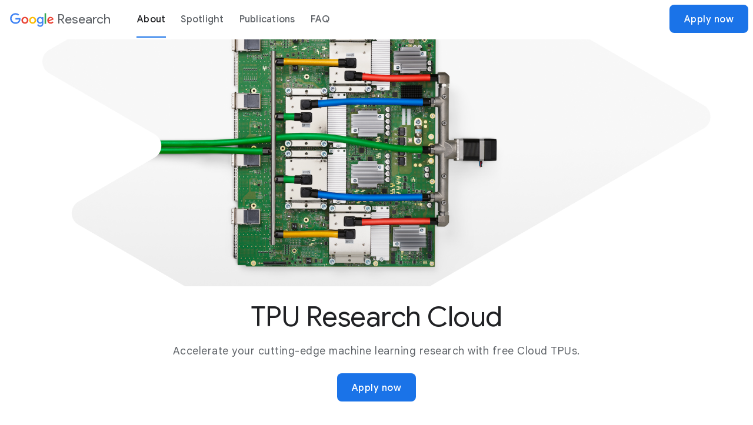

--- FILE ---
content_type: text/html
request_url: https://sites.research.google/trc/?hl=pt
body_size: -154
content:
<meta http-equiv="refresh" content="0;URL='/trc/about/'" />
<title>TPU Research Cloud</title>


--- FILE ---
content_type: text/html
request_url: https://sites.research.google/trc/about/
body_size: 2681
content:
<!DOCTYPE html>
<html lang="en">
  <head>
    <meta charset="utf-8">
    <meta content="initial-scale=1, minimum-scale=1, width=device-width" name="viewport">
    <title>TPU Research Cloud - About</title>
    <meta name="description"
         content="TPU Research Cloud by Google">
    <meta name="referrer" content="no-referrer">
    <link rel="apple-touch-icon-precomposed" sizes="180x180"
         href="https://www.gstatic.com/images/branding/googleg/2x/googleg_standard_color_192dp.png">
    <link rel="icon" type="image/png" sizes="32x32"
         href="https://www.gstatic.com/images/branding/product/ico/googleg_standard_32dp.ico">
    <link rel="icon" type="image/png" sizes="16x16"
         href="https://www.gstatic.com/images/branding/product/ico/googleg_standard_16dp.ico">
    <link rel="shortcut icon"
         href="https://www.gstatic.com/images/branding/product/ico/googleg_alldp.ico">
    <link rel="stylesheet"
         href="//fonts.googleapis.com/css?family=Roboto:100,300,400,500,700|Google+Sans:400,500|Google+Sans+Text:400,500|Product+Sans:400&amp;lang=en">
    <link href="/trc/static/css/index.min.css" rel="stylesheet">
    <script src="/trc/static/js/detect.min.js"></script>
    <script async src="https://www.googletagmanager.com/gtag/js?id=G-H79RWKRZZM"></script>
    <script>window.dataLayer=window.dataLayer||[];function gtag(){dataLayer.push(arguments)}gtag('js',new Date()),gtag('config','G-H79RWKRZZM',{'anonymize_ip':!0,page_title:document.title,page_location:location.href})</script>
  </head>
  <body>
    <header class="glue-header glue-header--single"
        glue-header-options='{"drawer": "true", "hideOnScroll": "false", "steppedNav": "false"}'
        aria-expanded="false">
      <div class="glue-header__bar glue-header__bar--mobile" id="drawer">
        <div class="glue-header__tier">
          <div class="glue-header__container">
            <div class="glue-header__lock-up">
              <div class="glue-header__hamburger glue-header__hamburger--first-tier">
                <div class="glue-header__hamburger-wrapper">
                  <button type="button" class="glue-header__drawer-toggle-btn"
                      aria-controls="drawer" aria-expanded="false"
                      aria-label="Open the navigation drawer">
                    <svg role="img" alt class="glue-icon glue-icon--24px">
                      <use xlink:href="/trc/static/img/glue-icons.svg#menu"></use>
                    </svg>
                  </button>
                </div>
              </div>
              <div class="glue-header__logo">
                <a class="glue-header__logo-link" href="https://research.google/"
                    title="Google Research">
                  <div class="glue-header__logo-container ">
                    <svg role="img" alt aria-hidden="true" class="glue-header__logo-svg">
                      <use xlink:href="/trc/static/img/glue-icons.svg#google-color-logo"></use>
                    </svg>
                  </div>
                  <p class="glue-header__logo--product">Research</p>
                </a>
              </div>
            </div>
          </div>
          <div class="glue-header__container">
            <div class="glue-header__cta">
              <a class="glue-button glue-button--high-emphasis" aria-label="Apply now"
                  title="Apply now"
                  href="https://docs.google.com/forms/d/e/1FAIpQLSeBXCs4vatyQUcePgRKh_ZiKhEODXkkoeqAKzFa_d-oSVp3iw/viewform"
                  target="_blank" rel="noopener noreferrer">
                Apply now
              </a>
            </div>
          </div>
        </div>
      </div>
      <div class="glue-header__bar glue-header__bar--desktop glue-header__drawer">
        <div class="glue-header__tier">
          <div class="glue-header__container">
            <a href="#page-content" aria-label="Jump to content"
                class="glue-header__link glue-header__skip-content">
              <p class="glue-header__skip-content-text">Jump to content</p>
            </a>
            <div class="glue-header__lock-up">
              <div class="glue-header__logo">
                <a class="glue-header__logo-link" href="https://research.google/"
                    title="Google Research">
                  <div class="glue-header__logo-container ">
                    <svg role="img" alt aria-hidden="true" class="glue-header__logo-svg">
                      <use xlink:href="/trc/static/img/glue-icons.svg#google-color-logo"></use>
                    </svg>
                  </div>
                  <p class="glue-header__logo--product">Research</p>
                </a>
              </div>
            </div>
          </div>
          <div class="glue-header__container glue-header__container--flex-auto">
            <nav class="glue-header__link-bar">
              <ul id="list-1" class="glue-header__list">
                  <li class="glue-header__item glue-header--is-active">
                    <a class="glue-header__link" href="/trc/about/"
                        title="About" aria-label="About">
                      About</a>
                  </li>
                  <li class="glue-header__item">
                    <a class="glue-header__link" href="/trc/spotlight/"
                        title="Spotlight" aria-label="Spotlight">
                      Spotlight</a>
                  </li>
                  <li class="glue-header__item">
                    <a class="glue-header__link" href="/trc/publications/" title="Publications" aria-label="Publications">
                      Publications</a>
                  </li>
                  <li class="glue-header__item">
                    <a class="glue-header__link" href="/trc/faq/"
                        title="FAQ" aria-label="FAQ">
                      FAQ</a>
                  </li>
              </ul>
            </nav>
          </div>
          <div class="glue-header__container glue-header__container--cta">
            <div class="glue-header__cta">
              <a class="glue-button glue-button--high-emphasis" aria-label="Apply now"
                  title="Apply now"
                  href="https://docs.google.com/forms/d/e/1FAIpQLSeBXCs4vatyQUcePgRKh_ZiKhEODXkkoeqAKzFa_d-oSVp3iw/viewform"
                  target="_blank" rel="noopener noreferrer">
                Apply now
              </a>
            </div>
          </div>
        </div>
      </div>
      <div class="glue-header__drawer-backdrop"></div>
    </header>
    <main class="glue-page" id="page-content">
      <section class="hero">
        <div class="hero__image hero-home__image hero__image--f30a06567434c80411ff8aa4dbf971ed">
          <style>
            @media screen  {
              .hero__image--f30a06567434c80411ff8aa4dbf971ed {
                background-image: url(/trc/static/img/research_cloud_hero.png); /*w900*/
              }
            }
            @media screen  and (min-resolution: 192dpi) {
              .hero__image--f30a06567434c80411ff8aa4dbf971ed {
                background-image: url(/trc/static/img/research_cloud_hero.png); /*w1800*/
              }
            }
            @media screen and (min-width: 1024px) {
              .hero__image--f30a06567434c80411ff8aa4dbf971ed {
                background-image: url(/trc/static/img/research_cloud_hero.png); /*w1000*/
              }
            }
            @media screen and (min-width: 1024px) and (min-resolution: 192dpi) {
              .hero__image--f30a06567434c80411ff8aa4dbf971ed {
                background-image: url(/trc/static/img/research_cloud_hero.png); /*w2000*/
              }
            }
            @media screen and (min-width: 1440px) {
              .hero__image--f30a06567434c80411ff8aa4dbf971ed {
                background-image: url(/trc/static/img/research_cloud_hero.png); /*w1200*/
              }
            }
            @media screen and (min-width: 1440px) and (min-resolution: 192dpi) {
              .hero__image--f30a06567434c80411ff8aa4dbf971ed {
                background-image: url(/trc/static/img/research_cloud_hero.png); /*w2400*/
              }
            }
          </style>
        </div>

        <div class="hero__content glue-fullbleed">
          <div class="glue-grid">
            <div class="glue-grid__col glue-grid__col--span-12 hero__content__container">
              <h1 class="glue-headline glue-headline--headline-2">TPU Research Cloud</h1>
              <p class="hero__content__description">
                Accelerate your cutting-edge machine learning research with free Cloud TPUs.
              </p>
              <a class="glue-button glue-button--high-emphasis hero__content__button"
                  title="Apply now for Google Research"
                  aria-label="Apply now for Google Research"
                  href="https://docs.google.com/forms/d/e/1FAIpQLSeBXCs4vatyQUcePgRKh_ZiKhEODXkkoeqAKzFa_d-oSVp3iw/viewform"
                  target="_blank" rel="noopener noreferrer">
                Apply now
              </a>
           </div>
          </div>
        </div>

      </section>

      <section class="block grey-bg">
        <div class="glue-grid">
          <div class="glue-grid__col glue-grid__col--span-1"></div>
          <div class="glue-grid__col glue-grid__col--span-5 glue-grid__col--span-12-md glue-grid__col--align-middle">
            <h2 class="glue-headline glue-headline--headline-3 about-video__heading">
              Learn more about the TRC program
            </h2>
            <p>
              TRC enables researchers to apply for access to a cluster of more than 1,000 Cloud
              TPU devices. Researchers accepted into the TRC program will have access to Cloud
              TPUs at no charge and can leverage a variety of frameworks including TensorFlow,
              PyTorch, Julia and JAX to accelerate the next wave of open research breakthroughs.
            </p>
            <p>
              Participants in the TRC program will be expected to share their TRC-supported research
              with the world through peer-reviewed publications, open source code, blog posts, or
              other means. They should also be willing to share detailed feedback with Google to
              help us improve the TRC program and the underlying Cloud TPU platform over time. In
              addition, participants accept Google's
              <a target="_blank" rel="noopener noreferrer" href="https://policies.google.com/terms">
                Terms and Conditions</a>, acknowledge that their information will be used in
              accordance with our
              <a target="_blank" rel="noopener noreferrer"
                  href="https://policies.google.com/privacy">
                Privacy Policy</a>, and agree to conduct their research in accordance with the
              <a target="_blank" rel="noopener noreferrer" href="https://ai.google/principles">
                Google AI principles</a>.
            </p>

          </div>
          <div class="glue-grid__col glue-grid__col--span-5 glue-grid__col--span-12-md glue-grid__col--align-middle">
            <div class="glue-tile__container">
              <div class="glue-tile__body">
                <p class="glue-tile__description">
                  <strong class="glue-mod-font-weight-medium">
                    Machine learning researchers around the world have done amazing things with the
                    limited computational resources they currently have available.
                  </strong>
                </p>
                <p>
                  We'd like to empower researchers from many different backgrounds to think even
                  bigger and tackle exciting new challenges that would be inaccessible otherwise.
                </p>
                <a class="glue-button glue-button--medium-emphasis" aria-label="Apply now"
                    title="Apply now"
                    href="https://docs.google.com/forms/d/e/1FAIpQLSeBXCs4vatyQUcePgRKh_ZiKhEODXkkoeqAKzFa_d-oSVp3iw/viewform"
                    target="_blank" rel="noopener noreferrer">
                  Apply now
                </a>
              </div>
            </div>
          </div>
          <div class="glue-grid__col glue-grid__col--span-1"></div>
        </div>
      </section>

      <section class="block">
        <div class="glue-grid">
          <div class="glue-grid__col glue-grid__col--span-1"></div>
          <div class="glue-grid__col glue-grid__col--span-5 glue-grid__col--align-middle">
            <h2 class="glue-headline glue-headline--headline-3">
              Use Cloud TPUs for free, right in your browser
            </h2>
            <p>
              If you'd like to get started with Cloud TPUs right away, you can access them for free
              in your browser using
              <a target="_blank" rel="noopener noreferrer"
                  href="https://colab.research.google.com/notebooks/welcome.ipynb#recent=true">
              Google Colab</a>. Colab is a Jupyter notebook environment that requires no setup to
              use.
            </p>
            <p>
              We're excited to help researchers and students everywhere expand the machine learning
              frontier by making Cloud TPUs available for free.
            </p>
            <a target="_blank" rel="noopener noreferrer"
                href="https://cloud.google.com/tpu/docs/">
              Learn more about Cloud TPUs
            </a>
          </div>
          <div class="glue-grid__col glue-grid__col--span-5 glue-grid__col--span-12-md glue-grid__col--align-middle">
            <div class="glue-tile__container">
              <div class="glue-tile__body">
                <p class="glue-tile__description glue-mod-font-weight-medium">
                  To get started, try one of these TPU-compatible notebook examples:
                </p>
                <ul>
                  <li>
                    <a target="_blank" rel="noopener noreferrer"
                        href="https://colab.research.google.com/notebooks/tpu.ipynb">
                      Hello, TPU in Colab
                    </a>
                  </li>
                  <li>
                    <a target="_blank" rel="noopener noreferrer"
                        href="https://colab.research.google.com/github/tensorflow/tpu/blob/master/tools/colab/fashion_mnist.ipynb">
                      Fashion MNIST with Keras and TPUs
                    </a>
                  </li>
                  <li>
                    <a target="_blank" rel="noopener noreferrer"
                        href="https://colab.research.google.com/github/tensorflow/tpu/blob/master/tools/colab/shakespeare_with_tpu_and_keras.ipynb">
                      Predict Shakespeare with Cloud TPUs and Keras
                    </a>
                  </li>
                  <li>
                    <a target="_blank" rel="noopener noreferrer"
                        href="https://colab.research.google.com/github/tensorflow/tpu/blob/master/tools/colab/bert_finetuning_with_cloud_tpus.ipynb">
                      BERT on Cloud TPUs
                  </a>
                  </li>
                </ul>
              </div>
            </div>
          </div>
          <div class="glue-grid__col glue-grid__col--span-1"></div>
        </div>
      </section>

      <section class="block grey-bg">
        <div class="glue-grid">
          <div class="glue-grid__col glue-grid__col--span-1"></div>
          <div class="glue-grid__col glue-grid__col--span-5 glue-grid__col--span-12-md glue-grid__col--align-middle">
            <div class="glue-tile__container">
              <img class="" alt="A group of researchers engaged at a conference talk."
                  src="/trc/static/img/research_cloud_audience.jpg">
            </div>
          </div>
          <div class="glue-grid__col glue-grid__col--span-5 glue-grid__col--span-12-md glue-grid__col--align-middle">
            <h2 class="glue-headline glue-headline--headline-3">
              Cloud TPUs: Built to train and run ML models
            </h2>
            <p>
              Cloud TPU hardware accelerators are designed from the ground up to expedite the
              training and running of machine learning models. The TPU Research Cloud (TRC) provides
              researchers with access to a pool of thousands of Cloud TPU chips, each of which can
              provide up to 45 (v2), 123 (v3), or 275 (v4) teraflops of ML acceleration.
            </p>
            <a target="_blank" rel="noopener noreferrer" href="https://cloud.google.com/tpu/docs/">
              Learn more about Cloud TPUs
            </a>


          </div>
          <div class="glue-grid__col glue-grid__col--span-1"></div>
        </div>
      </section>
    </main>


    <section class="tensorsite-footer">
      <div class="tensorsite-container tensorsite-footer__container">
        <div class="tensorsite-footer__side tensorsite-footer__side--left"></div>
        <div class="tensorsite-footer__side tensorsite-footer__side--right"></div>
        <div class="tensorsite-footer__content">
          <div class="tensorsite-content ">
            <h2 class="tensorsite-content__title  tensorsite-content__title--grow">
              Unlock new breakthroughs with
              <br>
              the TPU Research Cloud
            </h2>
            <div class="tensorsite-content__cta-wrapper  ">
              <a href="https://docs.google.com/forms/d/e/1FAIpQLSeBXCs4vatyQUcePgRKh_ZiKhEODXkkoeqAKzFa_d-oSVp3iw/viewform"
                  target="_blank" rel="noopener"
                  class="glue-button glue-button--medium-emphasis">
                Apply now
              </a>
            </div>
          </div>
        </div>
      </div>
      <div class="tensorsite-footer__lines"></div>
    </section>


    <footer class="glue-footer">
      <section class="glue-footer__global">
        <div class="glue-footer__logo">
          <a href="https://www.google.com" title="Google">
            <svg role="img" alt aria-hidden="true" class="glue-footer__logo-img">
              <use xlink:href="/trc/static/img/glue-icons.svg#google-solid-logo"></use>
            </svg>
          </a>
        </div>
        <ul class="glue-footer__global-links glue-no-bullet">
            <li class="glue-footer__global-links-list-item">
              <a title="About Google" class="glue-footer__link"
                  href="https://about.google/" target="_blank"
                  rel="noopener noreferrer">About Google</a>
            </li>
            <li class="glue-footer__global-links-list-item">
              <a title="Google products" class="glue-footer__link"
                  href="https://about.google/products/" target="_blank"
                  rel="noopener noreferrer">Google products</a>
            </li>
            <li class="glue-footer__global-links-list-item">
              <a title="Privacy" class="glue-footer__link"
                  href="https://policies.google.com/privacy" target="_blank"
                  rel="noopener noreferrer">Privacy</a>
            </li>
            <li class="glue-footer__global-links-list-item">
              <a title="Terms" class="glue-footer__link"
                  href="https://policies.google.com/terms" target="_blank"
                  rel="noopener noreferrer">Terms</a>
            </li>
        </ul>

        <ul class="glue-footer__global-links glue-footer__global-links--extra glue-no-bullet">
          <li class="glue-footer__global-links-list-item glue-footer__global-links-list-item--extra">
            <a class="glue-footer__link"
                href="https://support.google.com/?hl=en" target="_blank" rel="noopener noreferrer">
              <svg role="img" alt aria-hidden="true"
                  class="glue-icon glue-icon--24px glue-icon--footer-help">
                <use xlink:href="/trc/static/img/glue-icons.svg#help"></use>
              </svg>Help</a>
          </li>
        </ul>
      </section>
    </footer>
    <script src="https://www.gstatic.com/external_hosted/hammerjs/v2_0_2/hammer.min.js"></script>
    <script src="/trc/static/js/index.min.js?cache=7eeb980"></script>
    <script data-autoload-cookie-consent-bar="true" data-autoload-cookie-consent-bar-intl-code="" src="https://www.gstatic.com/brandstudio/kato/cookie_choice_component/cookie_consent_bar.v3.js"></script>
  </body>
</html>


--- FILE ---
content_type: text/css
request_url: https://sites.research.google/trc/static/css/index.min.css
body_size: 27157
content:
.glue-grey-0{color:#fff}.glue-bg-grey-0{background-color:#fff}.glue-grey-50{color:#f8f9fa}.glue-bg-grey-50{background-color:#f8f9fa}.glue-grey-100{color:#f1f3f4}.glue-bg-grey-100{background-color:#f1f3f4}.glue-grey-200{color:#e8eaed}.glue-bg-grey-200{background-color:#e8eaed}.glue-grey-300{color:#dadce0}.glue-bg-grey-300{background-color:#dadce0}.glue-grey-400{color:#bdc1c6}.glue-bg-grey-400{background-color:#bdc1c6}.glue-grey-500{color:#9aa0a6}.glue-bg-grey-500{background-color:#9aa0a6}.glue-grey-600{color:#80868b}.glue-bg-grey-600{background-color:#80868b}.glue-grey-700{color:#5f6368}.glue-bg-grey-700{background-color:#5f6368}.glue-grey-800{color:#3c4043}.glue-bg-grey-800{background-color:#3c4043}.glue-grey-900{color:#202124}.glue-bg-grey-900{background-color:#202124}.glue-blue-50{color:#e8f0fe}.glue-bg-blue-50{background-color:#e8f0fe}.glue-blue-100{color:#d2e3fc}.glue-bg-blue-100{background-color:#d2e3fc}.glue-blue-200{color:#aecbfa}.glue-bg-blue-200{background-color:#aecbfa}.glue-blue-300{color:#8ab4f8}.glue-bg-blue-300{background-color:#8ab4f8}.glue-blue-400{color:#669df6}.glue-bg-blue-400{background-color:#669df6}.glue-blue-500{color:#4285f4}.glue-bg-blue-500{background-color:#4285f4}.glue-blue-600{color:#1a73e8}.glue-bg-blue-600{background-color:#1a73e8}.glue-blue-700{color:#1967d2}.glue-bg-blue-700{background-color:#1967d2}.glue-blue-800{color:#185abc}.glue-bg-blue-800{background-color:#185abc}.glue-blue-900{color:#174ea6}.glue-bg-blue-900{background-color:#174ea6}.glue-green-50{color:#e6f4ea}.glue-bg-green-50{background-color:#e6f4ea}.glue-green-100{color:#ceead6}.glue-bg-green-100{background-color:#ceead6}.glue-green-200{color:#a8dab5}.glue-bg-green-200{background-color:#a8dab5}.glue-green-300{color:#81c995}.glue-bg-green-300{background-color:#81c995}.glue-green-400{color:#5bb974}.glue-bg-green-400{background-color:#5bb974}.glue-green-500{color:#34a853}.glue-bg-green-500{background-color:#34a853}.glue-green-600{color:#1e8e3e}.glue-bg-green-600{background-color:#1e8e3e}.glue-green-700{color:#188038}.glue-bg-green-700{background-color:#188038}.glue-green-800{color:#137333}.glue-bg-green-800{background-color:#137333}.glue-green-900{color:#0d652d}.glue-bg-green-900{background-color:#0d652d}.glue-red-50{color:#fce8e6}.glue-bg-red-50{background-color:#fce8e6}.glue-red-100{color:#fad2cf}.glue-bg-red-100{background-color:#fad2cf}.glue-red-200{color:#f6aea9}.glue-bg-red-200{background-color:#f6aea9}.glue-red-300{color:#f28b82}.glue-bg-red-300{background-color:#f28b82}.glue-red-400{color:#ee675c}.glue-bg-red-400{background-color:#ee675c}.glue-red-500{color:#ea4335}.glue-bg-red-500{background-color:#ea4335}.glue-red-600{color:#d93025}.glue-bg-red-600{background-color:#d93025}.glue-red-700{color:#c5221f}.glue-bg-red-700{background-color:#c5221f}.glue-red-800{color:#b31412}.glue-bg-red-800{background-color:#b31412}.glue-red-900{color:#a50e0e}.glue-bg-red-900{background-color:#a50e0e}.glue-yellow-50{color:#fef7e0}.glue-bg-yellow-50{background-color:#fef7e0}.glue-yellow-100{color:#feefc3}.glue-bg-yellow-100{background-color:#feefc3}.glue-yellow-200{color:#fde293}.glue-bg-yellow-200{background-color:#fde293}.glue-yellow-300{color:#fdd663}.glue-bg-yellow-300{background-color:#fdd663}.glue-yellow-400{color:#fcc934}.glue-bg-yellow-400{background-color:#fcc934}.glue-yellow-500{color:#fbbc04}.glue-bg-yellow-500{background-color:#fbbc04}.glue-yellow-600{color:#f9ab00}.glue-bg-yellow-600{background-color:#f9ab00}.glue-yellow-700{color:#f29900}.glue-bg-yellow-700{background-color:#f29900}.glue-yellow-800{color:#ea8600}.glue-bg-yellow-800{background-color:#ea8600}.glue-yellow-900{color:#e37400}.glue-bg-yellow-900{background-color:#e37400}.glue-purple-900{color:#681da8}.glue-bg-purple-900{background-color:#681da8}/*!normalize.css v3.0.1 | MIT License | git.io/normalize*/html{font-family:sans-serif;-ms-text-size-adjust:100%;-webkit-text-size-adjust:100%}body{margin:0}article,aside,details,figcaption,figure,footer,header,hgroup,main,nav,section,summary{display:block}audio,canvas,progress,video{display:inline-block;vertical-align:baseline}audio:not([controls]){display:none;height:0}[hidden],template{display:none}a{background:0 0}a:active,a:hover{outline:0}abbr[title]{border-bottom:1px dotted}b,strong{font-weight:700}dfn{font-style:italic}h1{font-size:2em;margin:.67em 0}mark{background:#ff0;color:#000}small{font-size:80%}sub,sup{font-size:75%;line-height:0;position:relative;vertical-align:baseline}sup{top:-.5em}sub{bottom:-.25em}img{border:0}svg:not(:root){overflow:hidden}figure{margin:1em 40px}hr{box-sizing:content-box;height:0}pre{overflow:auto}code,kbd,pre,samp{font-family:monospace,monospace;font-size:1em}button,input,optgroup,select,textarea{color:inherit;font:inherit;margin:0}button{overflow:visible}button,select{text-transform:none}button,html input[type=button],input[type=reset],input[type=submit]{-webkit-appearance:button;cursor:pointer}button[disabled],html input[disabled]{cursor:default}button::-moz-focus-inner,input::-moz-focus-inner{border:0;padding:0}input{line-height:normal}input[type=checkbox],input[type=radio]{box-sizing:border-box;padding:0}input[type=number]::-webkit-inner-spin-button,input[type=number]::-webkit-outer-spin-button{height:auto}input[type=search]{-webkit-appearance:textfield;box-sizing:content-box}input[type=search]::-webkit-search-cancel-button,input[type=search]::-webkit-search-decoration{-webkit-appearance:none}fieldset{border:1px solid silver;margin:0 2px;padding:.35em .625em .75em}legend{border:0;padding:0}textarea{overflow:auto}optgroup{font-weight:700}table{border-collapse:collapse;border-spacing:0}td,th{padding:0}a,a:after,a:before,abbr,abbr:after,abbr:before,acronym,acronym:after,acronym:before,address,address:after,address:before,article,article:after,article:before,aside,aside:after,aside:before,b,b:after,b:before,bdo,bdo:after,bdo:before,big,big:after,big:before,blockquote,blockquote:after,blockquote:before,br,br:after,br:before,button,button:after,button:before,canvas,canvas:after,canvas:before,cite,cite:after,cite:before,code,code:after,code:before,dd,dd:after,dd:before,dfn,dfn:after,dfn:before,div,div:after,div:before,dl,dl:after,dl:before,dt,dt:after,dt:before,em,em:after,em:before,fieldset,fieldset:after,fieldset:before,figcaption,figcaption:after,figcaption:before,figure,figure:after,figure:before,footer,footer:after,footer:before,form,form:after,form:before,h1,h1:after,h1:before,h2,h2:after,h2:before,h3,h3:after,h3:before,h4,h4:after,h4:before,h5,h5:after,h5:before,h6,h6:after,h6:before,header,header:after,header:before,hr,hr:after,hr:before,i,i:after,i:before,img,img:after,img:before,input,input:after,input:before,kbd,kbd:after,kbd:before,label,label:after,label:before,li,li:after,li:before,main,main:after,main:before,map,map:after,map:before,nav,nav:after,nav:before,noscript,noscript:after,noscript:before,object,object:after,object:before,ol,ol:after,ol:before,output,output:after,output:before,p,p:after,p:before,pre,pre:after,pre:before,q,q:after,q:before,samp,samp:after,samp:before,script,script:after,script:before,section,section:after,section:before,select,select:after,select:before,small,small:after,small:before,span,span:after,span:before,strong,strong:after,strong:before,sub,sub:after,sub:before,sup,sup:after,sup:before,svg,svg:after,svg:before,table,table:after,table:before,textarea,textarea:after,textarea:before,tfoot,tfoot:after,tfoot:before,time,time:after,time:before,tt,tt:after,tt:before,ul,ul:after,ul:before,var,var:after,var:before,video,video:after,video:before{box-sizing:border-box}blockquote,dd,div,dl,dt,form,h1,h2,h3,h4,h5,h6,li,ol,p,pre,td,th,ul{margin:0;padding:0}abbr,acronym,blockquote,code,input,kbd,q,samp,var{-webkit-hyphens:none;-ms-hyphens:none;hyphens:none}html{font-size:18px}body{background:#fff;color:#202124;cursor:auto;font-family:google sans text,Arial,Helvetica,sans-serif;font-size:1em;font-style:normal;font-weight:300;line-height:1.444;margin:0;overflow-wrap:break-word;padding:0;word-wrap:break-word}body::after{content:'sm';display:none}@media(min-width:600px){body::after{content:'md'}}@media(min-width:1024px){body::after{content:'lg'}}@media(min-width:1440px){body::after{content:'xl'}}[lang=ja] body{font-family:google sans text,noto sans jp,noto sans cjk jp,Arial,Helvetica,sans-serif}[lang=ko] body{font-family:google sans text,noto sans kr,noto sans cjk kr,Arial,Helvetica,sans-serif}[lang=zh-CN] body{font-family:google sans text,noto sans sc,noto sans cjk sc,Arial,Helvetica,sans-serif}[lang=zh-TW] body{font-family:google sans text,noto sans tc,noto sans cjk tc,Arial,Helvetica,sans-serif}h1,h2,h3,h4,h5,h6{font-size:18px;font-weight:300}h1.glue-has-top-margin,h2.glue-has-top-margin,h3.glue-has-top-margin,h4.glue-has-top-margin,h5.glue-has-top-margin,h6.glue-has-top-margin{margin-top:16px}h1.glue-has-bottom-margin,h2.glue-has-bottom-margin,h3.glue-has-bottom-margin,h4.glue-has-bottom-margin,h5.glue-has-bottom-margin,h6.glue-has-bottom-margin{margin-bottom:16px}h1.glue-has-top-bottom-margin,h2.glue-has-top-bottom-margin,h3.glue-has-top-bottom-margin,h4.glue-has-top-bottom-margin,h5.glue-has-top-bottom-margin,h6.glue-has-top-bottom-margin{margin-bottom:16px;margin-top:16px}p{line-height:1.75;font-size:16px;letter-spacing:.25px}p.glue-copy--lead{font-size:18px;line-height:1.44444}p.glue-has-top-margin{margin-top:12px}p.glue-has-bottom-margin{margin-bottom:12px}p.glue-has-top-bottom-margin{margin-bottom:12px;margin-top:12px}p.glue-copy--print{text-indent:24px}p.glue-copy--print+p.glue-copy--print{margin-top:0}p+p{margin-top:12px}@media(min-width:600px){p{line-height:1.75;font-size:16px;letter-spacing:.25px}}@media(min-width:1024px){p{line-height:1.75;font-size:16px;letter-spacing:0}p.glue-has-top-margin{margin-top:16px}p.glue-has-bottom-margin{margin-bottom:16px}p.glue-has-top-bottom-margin{margin-bottom:16px;margin-top:16px}p+p{margin-top:16px}}hr{border:solid #dadce0;border-width:1px 0 0;clear:both;height:0;margin-bottom:19px;margin-top:20px}em,i{font-style:italic}b,strong{font-weight:700}pre{background:#f1f3f4;border-color:#dadce0;border-style:solid;border-width:1px;margin-bottom:20px;padding:6px;white-space:pre}pre code{background:0 0;padding:0}code{background:#f1f3f4;color:#9aa0a6;font-family:Consolas,Monaco,bitstream vera sans mono,courier new,Courier,monospace;font-weight:300;overflow-x:auto;padding:6px;white-space:pre;word-wrap:normal}abbr,acronym{color:#202124;cursor:help;font-size:90%;text-transform:uppercase}abbr{text-transform:none}.glue-inline-link,.glue-link,a{background:0 0;border-radius:4px;color:#1a73e8;display:inline;overflow:hidden;text-decoration:underline;transition:background-color .2s,color .2s;font-family:google sans,google sans text,Arial,Helvetica,sans-serif}.glue-inline-link:active,.glue-inline-link:focus,.glue-inline-link:hover,.glue-link:active,.glue-link:focus,.glue-link:hover,a:active,a:focus,a:hover{color:#1a73e8}.glue-inline-link:visited,.glue-link:visited,a:visited{color:#681da8}[lang=ja] .glue-inline-link,[lang=ja] .glue-link,[lang=ja] a{font-family:google sans,google sans text,noto sans jp,noto sans cjk jp,Arial,Helvetica,sans-serif}[lang=ko] .glue-inline-link,[lang=ko] .glue-link,[lang=ko] a{font-family:google sans,google sans text,noto sans kr,noto sans cjk kr,Arial,Helvetica,sans-serif}[lang=zh-CN] .glue-inline-link,[lang=zh-CN] .glue-link,[lang=zh-CN] a{font-family:google sans,google sans text,noto sans sc,noto sans cjk sc,Arial,Helvetica,sans-serif}[lang=zh-TW] .glue-inline-link,[lang=zh-TW] .glue-link,[lang=zh-TW] a{font-family:google sans,google sans text,noto sans tc,noto sans cjk tc,Arial,Helvetica,sans-serif}.glue-inline-link:active,.glue-inline-link:focus,.glue-inline-link:hover,.glue-link:active,.glue-link:focus,.glue-link:hover,a:active,a:focus,a:hover{background-color:#e8f0fe;cursor:pointer;outline:0}.glue-inline-link img,.glue-link img,a img{border:0}.glue-inline-link:active,.glue-link:active,a:active{outline:auto 2px Highlight;outline:auto 5px -webkit-focus-ring-color}.glue-mod-font-reversed .glue-inline-link,.glue-mod-font-reversed .glue-link,.glue-mod-font-reversed a{background:0 0;border-radius:4px;color:#fff;display:inline;overflow:hidden;text-decoration:underline;transition:background-color .2s,color .2s}.glue-mod-font-reversed .glue-inline-link:active,.glue-mod-font-reversed .glue-inline-link:focus,.glue-mod-font-reversed .glue-inline-link:hover,.glue-mod-font-reversed .glue-link:active,.glue-mod-font-reversed .glue-link:focus,.glue-mod-font-reversed .glue-link:hover,.glue-mod-font-reversed a:active,.glue-mod-font-reversed a:focus,.glue-mod-font-reversed a:hover{color:#1967d2}.glue-mod-font-reversed .glue-inline-link:visited,.glue-mod-font-reversed .glue-link:visited,.glue-mod-font-reversed a:visited{color:#681da8}.glue-mod-font-reversed .glue-inline-link:active,.glue-mod-font-reversed .glue-inline-link:focus,.glue-mod-font-reversed .glue-inline-link:hover,.glue-mod-font-reversed .glue-link:active,.glue-mod-font-reversed .glue-link:focus,.glue-mod-font-reversed .glue-link:hover,.glue-mod-font-reversed a:active,.glue-mod-font-reversed a:focus,.glue-mod-font-reversed a:hover{background-color:#e8f0fe}.glue-mod-font-reversed .glue-inline-link:hover:visited,.glue-mod-font-reversed .glue-link:hover:visited,.glue-mod-font-reversed a:hover:visited{color:#681da8}dl,ol,ul{list-style-position:outside;margin-bottom:20px}dl.glue-no-bullet,li.glue-no-bullet,ol.glue-no-bullet,ul.glue-no-bullet{list-style:none}ol,ul{margin-left:20px}ol.glue-no-bullet,ul.glue-no-bullet{margin-left:0}html[dir=rtl] ol.glue-no-bullet,html[dir=rtl] ul.glue-no-bullet{margin-right:0}html[dir=rtl] ol,html[dir=rtl] ul{margin-left:0;margin-right:20px}ol.glue-inline li,ul.glue-inline li{display:inline-block}ol li ol,ol li ul,ul li ol,ul li ul{margin-bottom:0;margin-left:20px}ol li ol html[dir=rtl] ol li ol html,ol li ol html[dir=rtl] ol li ul html,ol li ol html[dir=rtl] ul li ol html,ol li ol html[dir=rtl] ul li ul html,ol li ul html[dir=rtl] ol li ol html,ol li ul html[dir=rtl] ol li ul html,ol li ul html[dir=rtl] ul li ol html,ol li ul html[dir=rtl] ul li ul html,ul li ol html[dir=rtl] ol li ol html,ul li ol html[dir=rtl] ol li ul html,ul li ol html[dir=rtl] ul li ol html,ul li ol html[dir=rtl] ul li ul html,ul li ul html[dir=rtl] ol li ol html,ul li ul html[dir=rtl] ol li ul html,ul li ul html[dir=rtl] ul li ol html,ul li ul html[dir=rtl] ul li ul html{margin-left:0;margin-right:20px}ul.glue-circle li ul,ul.glue-disc li ul,ul.glue-square li ul{list-style:inherit}ul.glue-square{list-style-type:square}ul.glue-circle{list-style-type:circle}ul.glue-disc{list-style-type:disc}dl dt{font-weight:700}dl dd{margin-bottom:12px}dd,dt,li{line-height:1.75;font-size:16px;letter-spacing:.25px}@media(min-width:600px){dd,dt,li{line-height:1.75;font-size:16px;letter-spacing:.25px}}@media(min-width:1024px){dd,dt,li{line-height:1.75;font-size:16px;letter-spacing:0}}img{-ms-interpolation-mode:bicubic;display:inline-block;height:auto;max-width:100%;vertical-align:middle}blockquote{line-height:1.33333;color:#202124;font-size:24px}@media(min-width:1024px){blockquote{line-height:1.20833;font-size:48px}}cite{display:block}cite:before{content:'\2014  ';white-space:pre}textarea{height:auto;min-height:50px}select{width:100%}.glue-inline-link,.glue-link,a{background:0 0;border-radius:4px;color:#1a73e8;display:inline;overflow:hidden;text-decoration:underline;transition:background-color .2s,color .2s;font-family:google sans,google sans text,Arial,Helvetica,sans-serif}.glue-inline-link:active,.glue-inline-link:focus,.glue-inline-link:hover,.glue-link:active,.glue-link:focus,.glue-link:hover,a:active,a:focus,a:hover{color:#1a73e8}.glue-inline-link:visited,.glue-link:visited,a:visited{color:#681da8}[lang=ja] .glue-inline-link,[lang=ja] .glue-link,[lang=ja] a{font-family:google sans,google sans text,noto sans jp,noto sans cjk jp,Arial,Helvetica,sans-serif}[lang=ko] .glue-inline-link,[lang=ko] .glue-link,[lang=ko] a{font-family:google sans,google sans text,noto sans kr,noto sans cjk kr,Arial,Helvetica,sans-serif}[lang=zh-CN] .glue-inline-link,[lang=zh-CN] .glue-link,[lang=zh-CN] a{font-family:google sans,google sans text,noto sans sc,noto sans cjk sc,Arial,Helvetica,sans-serif}[lang=zh-TW] .glue-inline-link,[lang=zh-TW] .glue-link,[lang=zh-TW] a{font-family:google sans,google sans text,noto sans tc,noto sans cjk tc,Arial,Helvetica,sans-serif}.glue-inline-link:active,.glue-inline-link:focus,.glue-inline-link:hover,.glue-link:active,.glue-link:focus,.glue-link:hover,a:active,a:focus,a:hover{background-color:#e8f0fe;cursor:pointer;outline:0}.glue-inline-link img,.glue-link img,a img{border:0}.glue-inline-link:active,.glue-link:active,a:active{outline:auto 2px Highlight;outline:auto 5px -webkit-focus-ring-color}.glue-mod-font-reversed .glue-inline-link,.glue-mod-font-reversed .glue-link,.glue-mod-font-reversed a{background:0 0;border-radius:4px;color:#fff;display:inline;overflow:hidden;text-decoration:underline;transition:background-color .2s,color .2s}.glue-mod-font-reversed .glue-inline-link:active,.glue-mod-font-reversed .glue-inline-link:focus,.glue-mod-font-reversed .glue-inline-link:hover,.glue-mod-font-reversed .glue-link:active,.glue-mod-font-reversed .glue-link:focus,.glue-mod-font-reversed .glue-link:hover,.glue-mod-font-reversed a:active,.glue-mod-font-reversed a:focus,.glue-mod-font-reversed a:hover{color:#1967d2}.glue-mod-font-reversed .glue-inline-link:visited,.glue-mod-font-reversed .glue-link:visited,.glue-mod-font-reversed a:visited{color:#681da8}.glue-mod-font-reversed .glue-inline-link:active,.glue-mod-font-reversed .glue-inline-link:focus,.glue-mod-font-reversed .glue-inline-link:hover,.glue-mod-font-reversed .glue-link:active,.glue-mod-font-reversed .glue-link:focus,.glue-mod-font-reversed .glue-link:hover,.glue-mod-font-reversed a:active,.glue-mod-font-reversed a:focus,.glue-mod-font-reversed a:hover{background-color:#e8f0fe}.glue-mod-font-reversed .glue-inline-link:hover:visited,.glue-mod-font-reversed .glue-link:hover:visited,.glue-mod-font-reversed a:hover:visited{color:#681da8}.glue-headline,.glue-tile .glue-tile__headline,.glue-tile__container .glue-tile__headline{font-family:google sans,google sans text,Arial,Helvetica,sans-serif;-moz-osx-font-smoothing:grayscale;-webkit-font-smoothing:antialiased;text-rendering:optimizeLegibility;color:#202124;font-weight:400;overflow-wrap:initial;word-wrap:initial}.glue-tile [lang=ja] .glue-tile__headline,.glue-tile__container [lang=ja] .glue-tile__headline,[lang=ja] .glue-headline,[lang=ja] .glue-tile .glue-tile__headline,[lang=ja] .glue-tile__container .glue-tile__headline{font-family:google sans,google sans text,noto sans jp,noto sans cjk jp,Arial,Helvetica,sans-serif}.glue-tile [lang=ko] .glue-tile__headline,.glue-tile__container [lang=ko] .glue-tile__headline,[lang=ko] .glue-headline,[lang=ko] .glue-tile .glue-tile__headline,[lang=ko] .glue-tile__container .glue-tile__headline{font-family:google sans,google sans text,noto sans kr,noto sans cjk kr,Arial,Helvetica,sans-serif}.glue-tile [lang=zh-CN] .glue-tile__headline,.glue-tile__container [lang=zh-CN] .glue-tile__headline,[lang=zh-CN] .glue-headline,[lang=zh-CN] .glue-tile .glue-tile__headline,[lang=zh-CN] .glue-tile__container .glue-tile__headline{font-family:google sans,google sans text,noto sans sc,noto sans cjk sc,Arial,Helvetica,sans-serif}.glue-tile [lang=zh-TW] .glue-tile__headline,.glue-tile__container [lang=zh-TW] .glue-tile__headline,[lang=zh-TW] .glue-headline,[lang=zh-TW] .glue-tile .glue-tile__headline,[lang=zh-TW] .glue-tile__container .glue-tile__headline{font-family:google sans,google sans text,noto sans tc,noto sans cjk tc,Arial,Helvetica,sans-serif}.glue-headline.glue-headline--fluid-1,.glue-tile .glue-headline--fluid-1.glue-tile__headline,.glue-tile__container .glue-headline--fluid-1.glue-tile__headline{font-family:google sans,google sans text,Arial,Helvetica,sans-serif;font-size:10vw;font-weight:400;letter-spacing:-.25px;line-height:1.2em}.glue-tile [lang=ja] .glue-headline--fluid-1.glue-tile__headline,.glue-tile__container [lang=ja] .glue-headline--fluid-1.glue-tile__headline,[lang=ja] .glue-headline.glue-headline--fluid-1,[lang=ja] .glue-tile .glue-headline--fluid-1.glue-tile__headline,[lang=ja] .glue-tile__container .glue-headline--fluid-1.glue-tile__headline{font-family:google sans,google sans text,noto sans jp,noto sans cjk jp,Arial,Helvetica,sans-serif}.glue-tile [lang=ko] .glue-headline--fluid-1.glue-tile__headline,.glue-tile__container [lang=ko] .glue-headline--fluid-1.glue-tile__headline,[lang=ko] .glue-headline.glue-headline--fluid-1,[lang=ko] .glue-tile .glue-headline--fluid-1.glue-tile__headline,[lang=ko] .glue-tile__container .glue-headline--fluid-1.glue-tile__headline{font-family:google sans,google sans text,noto sans kr,noto sans cjk kr,Arial,Helvetica,sans-serif}.glue-tile [lang=zh-CN] .glue-headline--fluid-1.glue-tile__headline,.glue-tile__container [lang=zh-CN] .glue-headline--fluid-1.glue-tile__headline,[lang=zh-CN] .glue-headline.glue-headline--fluid-1,[lang=zh-CN] .glue-tile .glue-headline--fluid-1.glue-tile__headline,[lang=zh-CN] .glue-tile__container .glue-headline--fluid-1.glue-tile__headline{font-family:google sans,google sans text,noto sans sc,noto sans cjk sc,Arial,Helvetica,sans-serif}.glue-tile [lang=zh-TW] .glue-headline--fluid-1.glue-tile__headline,.glue-tile__container [lang=zh-TW] .glue-headline--fluid-1.glue-tile__headline,[lang=zh-TW] .glue-headline.glue-headline--fluid-1,[lang=zh-TW] .glue-tile .glue-headline--fluid-1.glue-tile__headline,[lang=zh-TW] .glue-tile__container .glue-headline--fluid-1.glue-tile__headline{font-family:google sans,google sans text,noto sans tc,noto sans cjk tc,Arial,Helvetica,sans-serif}.glue-headline.glue-headline--fluid-1,.glue-tile .glue-headline--fluid-1.glue-tile__headline,.glue-tile__container .glue-headline--fluid-1.glue-tile__headline{font-family:google sans,google sans text,Arial,Helvetica,sans-serif}.glue-tile [lang=ja] .glue-headline--fluid-1.glue-tile__headline,.glue-tile__container [lang=ja] .glue-headline--fluid-1.glue-tile__headline,[lang=ja] .glue-headline.glue-headline--fluid-1,[lang=ja] .glue-tile .glue-headline--fluid-1.glue-tile__headline,[lang=ja] .glue-tile__container .glue-headline--fluid-1.glue-tile__headline{font-family:google sans,google sans text,noto sans jp,noto sans cjk jp,Arial,Helvetica,sans-serif}.glue-tile [lang=ko] .glue-headline--fluid-1.glue-tile__headline,.glue-tile__container [lang=ko] .glue-headline--fluid-1.glue-tile__headline,[lang=ko] .glue-headline.glue-headline--fluid-1,[lang=ko] .glue-tile .glue-headline--fluid-1.glue-tile__headline,[lang=ko] .glue-tile__container .glue-headline--fluid-1.glue-tile__headline{font-family:google sans,google sans text,noto sans kr,noto sans cjk kr,Arial,Helvetica,sans-serif}.glue-tile [lang=zh-CN] .glue-headline--fluid-1.glue-tile__headline,.glue-tile__container [lang=zh-CN] .glue-headline--fluid-1.glue-tile__headline,[lang=zh-CN] .glue-headline.glue-headline--fluid-1,[lang=zh-CN] .glue-tile .glue-headline--fluid-1.glue-tile__headline,[lang=zh-CN] .glue-tile__container .glue-headline--fluid-1.glue-tile__headline{font-family:google sans,google sans text,noto sans sc,noto sans cjk sc,Arial,Helvetica,sans-serif}.glue-tile [lang=zh-TW] .glue-headline--fluid-1.glue-tile__headline,.glue-tile__container [lang=zh-TW] .glue-headline--fluid-1.glue-tile__headline,[lang=zh-TW] .glue-headline.glue-headline--fluid-1,[lang=zh-TW] .glue-tile .glue-headline--fluid-1.glue-tile__headline,[lang=zh-TW] .glue-tile__container .glue-headline--fluid-1.glue-tile__headline{font-family:google sans,google sans text,noto sans tc,noto sans cjk tc,Arial,Helvetica,sans-serif}@media(min-width:600px){.glue-headline.glue-headline--fluid-1,.glue-tile .glue-headline--fluid-1.glue-tile__headline,.glue-tile__container .glue-headline--fluid-1.glue-tile__headline{font-size:6vw;font-weight:400;letter-spacing:-.5px;line-height:1.2em}}.glue-headline.glue-headline--fluid-1,.glue-tile .glue-headline--fluid-1.glue-tile__headline,.glue-tile__container .glue-headline--fluid-1.glue-tile__headline{font-family:google sans,google sans text,Arial,Helvetica,sans-serif}.glue-tile [lang=ja] .glue-headline--fluid-1.glue-tile__headline,.glue-tile__container [lang=ja] .glue-headline--fluid-1.glue-tile__headline,[lang=ja] .glue-headline.glue-headline--fluid-1,[lang=ja] .glue-tile .glue-headline--fluid-1.glue-tile__headline,[lang=ja] .glue-tile__container .glue-headline--fluid-1.glue-tile__headline{font-family:google sans,google sans text,noto sans jp,noto sans cjk jp,Arial,Helvetica,sans-serif}.glue-tile [lang=ko] .glue-headline--fluid-1.glue-tile__headline,.glue-tile__container [lang=ko] .glue-headline--fluid-1.glue-tile__headline,[lang=ko] .glue-headline.glue-headline--fluid-1,[lang=ko] .glue-tile .glue-headline--fluid-1.glue-tile__headline,[lang=ko] .glue-tile__container .glue-headline--fluid-1.glue-tile__headline{font-family:google sans,google sans text,noto sans kr,noto sans cjk kr,Arial,Helvetica,sans-serif}.glue-tile [lang=zh-CN] .glue-headline--fluid-1.glue-tile__headline,.glue-tile__container [lang=zh-CN] .glue-headline--fluid-1.glue-tile__headline,[lang=zh-CN] .glue-headline.glue-headline--fluid-1,[lang=zh-CN] .glue-tile .glue-headline--fluid-1.glue-tile__headline,[lang=zh-CN] .glue-tile__container .glue-headline--fluid-1.glue-tile__headline{font-family:google sans,google sans text,noto sans sc,noto sans cjk sc,Arial,Helvetica,sans-serif}.glue-tile [lang=zh-TW] .glue-headline--fluid-1.glue-tile__headline,.glue-tile__container [lang=zh-TW] .glue-headline--fluid-1.glue-tile__headline,[lang=zh-TW] .glue-headline.glue-headline--fluid-1,[lang=zh-TW] .glue-tile .glue-headline--fluid-1.glue-tile__headline,[lang=zh-TW] .glue-tile__container .glue-headline--fluid-1.glue-tile__headline{font-family:google sans,google sans text,noto sans tc,noto sans cjk tc,Arial,Helvetica,sans-serif}@media(min-width:1024px){.glue-headline.glue-headline--fluid-1,.glue-tile .glue-headline--fluid-1.glue-tile__headline,.glue-tile__container .glue-headline--fluid-1.glue-tile__headline{font-size:5vw;font-weight:400;letter-spacing:-.5px;line-height:1.2em}}.glue-headline.glue-headline--fluid-1,.glue-tile .glue-headline--fluid-1.glue-tile__headline,.glue-tile__container .glue-headline--fluid-1.glue-tile__headline{font-family:google sans,google sans text,Arial,Helvetica,sans-serif}.glue-tile [lang=ja] .glue-headline--fluid-1.glue-tile__headline,.glue-tile__container [lang=ja] .glue-headline--fluid-1.glue-tile__headline,[lang=ja] .glue-headline.glue-headline--fluid-1,[lang=ja] .glue-tile .glue-headline--fluid-1.glue-tile__headline,[lang=ja] .glue-tile__container .glue-headline--fluid-1.glue-tile__headline{font-family:google sans,google sans text,noto sans jp,noto sans cjk jp,Arial,Helvetica,sans-serif}.glue-tile [lang=ko] .glue-headline--fluid-1.glue-tile__headline,.glue-tile__container [lang=ko] .glue-headline--fluid-1.glue-tile__headline,[lang=ko] .glue-headline.glue-headline--fluid-1,[lang=ko] .glue-tile .glue-headline--fluid-1.glue-tile__headline,[lang=ko] .glue-tile__container .glue-headline--fluid-1.glue-tile__headline{font-family:google sans,google sans text,noto sans kr,noto sans cjk kr,Arial,Helvetica,sans-serif}.glue-tile [lang=zh-CN] .glue-headline--fluid-1.glue-tile__headline,.glue-tile__container [lang=zh-CN] .glue-headline--fluid-1.glue-tile__headline,[lang=zh-CN] .glue-headline.glue-headline--fluid-1,[lang=zh-CN] .glue-tile .glue-headline--fluid-1.glue-tile__headline,[lang=zh-CN] .glue-tile__container .glue-headline--fluid-1.glue-tile__headline{font-family:google sans,google sans text,noto sans sc,noto sans cjk sc,Arial,Helvetica,sans-serif}.glue-tile [lang=zh-TW] .glue-headline--fluid-1.glue-tile__headline,.glue-tile__container [lang=zh-TW] .glue-headline--fluid-1.glue-tile__headline,[lang=zh-TW] .glue-headline.glue-headline--fluid-1,[lang=zh-TW] .glue-tile .glue-headline--fluid-1.glue-tile__headline,[lang=zh-TW] .glue-tile__container .glue-headline--fluid-1.glue-tile__headline{font-family:google sans,google sans text,noto sans tc,noto sans cjk tc,Arial,Helvetica,sans-serif}@media(min-width:1440px){.glue-headline.glue-headline--fluid-1,.glue-tile .glue-headline--fluid-1.glue-tile__headline,.glue-tile__container .glue-headline--fluid-1.glue-tile__headline{font-size:5vw;font-weight:400;letter-spacing:-.5px;line-height:1.2em}}.glue-headline.glue-headline--fluid-2,.glue-tile .glue-headline--fluid-2.glue-tile__headline,.glue-tile__container .glue-headline--fluid-2.glue-tile__headline{font-family:google sans,google sans text,Arial,Helvetica,sans-serif;font-size:8vw;font-weight:400;letter-spacing:0;line-height:1.2em}.glue-tile [lang=ja] .glue-headline--fluid-2.glue-tile__headline,.glue-tile__container [lang=ja] .glue-headline--fluid-2.glue-tile__headline,[lang=ja] .glue-headline.glue-headline--fluid-2,[lang=ja] .glue-tile .glue-headline--fluid-2.glue-tile__headline,[lang=ja] .glue-tile__container .glue-headline--fluid-2.glue-tile__headline{font-family:google sans,google sans text,noto sans jp,noto sans cjk jp,Arial,Helvetica,sans-serif}.glue-tile [lang=ko] .glue-headline--fluid-2.glue-tile__headline,.glue-tile__container [lang=ko] .glue-headline--fluid-2.glue-tile__headline,[lang=ko] .glue-headline.glue-headline--fluid-2,[lang=ko] .glue-tile .glue-headline--fluid-2.glue-tile__headline,[lang=ko] .glue-tile__container .glue-headline--fluid-2.glue-tile__headline{font-family:google sans,google sans text,noto sans kr,noto sans cjk kr,Arial,Helvetica,sans-serif}.glue-tile [lang=zh-CN] .glue-headline--fluid-2.glue-tile__headline,.glue-tile__container [lang=zh-CN] .glue-headline--fluid-2.glue-tile__headline,[lang=zh-CN] .glue-headline.glue-headline--fluid-2,[lang=zh-CN] .glue-tile .glue-headline--fluid-2.glue-tile__headline,[lang=zh-CN] .glue-tile__container .glue-headline--fluid-2.glue-tile__headline{font-family:google sans,google sans text,noto sans sc,noto sans cjk sc,Arial,Helvetica,sans-serif}.glue-tile [lang=zh-TW] .glue-headline--fluid-2.glue-tile__headline,.glue-tile__container [lang=zh-TW] .glue-headline--fluid-2.glue-tile__headline,[lang=zh-TW] .glue-headline.glue-headline--fluid-2,[lang=zh-TW] .glue-tile .glue-headline--fluid-2.glue-tile__headline,[lang=zh-TW] .glue-tile__container .glue-headline--fluid-2.glue-tile__headline{font-family:google sans,google sans text,noto sans tc,noto sans cjk tc,Arial,Helvetica,sans-serif}.glue-headline.glue-headline--fluid-2,.glue-tile .glue-headline--fluid-2.glue-tile__headline,.glue-tile__container .glue-headline--fluid-2.glue-tile__headline{font-family:google sans,google sans text,Arial,Helvetica,sans-serif}.glue-tile [lang=ja] .glue-headline--fluid-2.glue-tile__headline,.glue-tile__container [lang=ja] .glue-headline--fluid-2.glue-tile__headline,[lang=ja] .glue-headline.glue-headline--fluid-2,[lang=ja] .glue-tile .glue-headline--fluid-2.glue-tile__headline,[lang=ja] .glue-tile__container .glue-headline--fluid-2.glue-tile__headline{font-family:google sans,google sans text,noto sans jp,noto sans cjk jp,Arial,Helvetica,sans-serif}.glue-tile [lang=ko] .glue-headline--fluid-2.glue-tile__headline,.glue-tile__container [lang=ko] .glue-headline--fluid-2.glue-tile__headline,[lang=ko] .glue-headline.glue-headline--fluid-2,[lang=ko] .glue-tile .glue-headline--fluid-2.glue-tile__headline,[lang=ko] .glue-tile__container .glue-headline--fluid-2.glue-tile__headline{font-family:google sans,google sans text,noto sans kr,noto sans cjk kr,Arial,Helvetica,sans-serif}.glue-tile [lang=zh-CN] .glue-headline--fluid-2.glue-tile__headline,.glue-tile__container [lang=zh-CN] .glue-headline--fluid-2.glue-tile__headline,[lang=zh-CN] .glue-headline.glue-headline--fluid-2,[lang=zh-CN] .glue-tile .glue-headline--fluid-2.glue-tile__headline,[lang=zh-CN] .glue-tile__container .glue-headline--fluid-2.glue-tile__headline{font-family:google sans,google sans text,noto sans sc,noto sans cjk sc,Arial,Helvetica,sans-serif}.glue-tile [lang=zh-TW] .glue-headline--fluid-2.glue-tile__headline,.glue-tile__container [lang=zh-TW] .glue-headline--fluid-2.glue-tile__headline,[lang=zh-TW] .glue-headline.glue-headline--fluid-2,[lang=zh-TW] .glue-tile .glue-headline--fluid-2.glue-tile__headline,[lang=zh-TW] .glue-tile__container .glue-headline--fluid-2.glue-tile__headline{font-family:google sans,google sans text,noto sans tc,noto sans cjk tc,Arial,Helvetica,sans-serif}@media(min-width:600px){.glue-headline.glue-headline--fluid-2,.glue-tile .glue-headline--fluid-2.glue-tile__headline,.glue-tile__container .glue-headline--fluid-2.glue-tile__headline{font-size:5vw;font-weight:400;letter-spacing:-.5px;line-height:1.2em}}.glue-headline.glue-headline--fluid-2,.glue-tile .glue-headline--fluid-2.glue-tile__headline,.glue-tile__container .glue-headline--fluid-2.glue-tile__headline{font-family:google sans,google sans text,Arial,Helvetica,sans-serif}.glue-tile [lang=ja] .glue-headline--fluid-2.glue-tile__headline,.glue-tile__container [lang=ja] .glue-headline--fluid-2.glue-tile__headline,[lang=ja] .glue-headline.glue-headline--fluid-2,[lang=ja] .glue-tile .glue-headline--fluid-2.glue-tile__headline,[lang=ja] .glue-tile__container .glue-headline--fluid-2.glue-tile__headline{font-family:google sans,google sans text,noto sans jp,noto sans cjk jp,Arial,Helvetica,sans-serif}.glue-tile [lang=ko] .glue-headline--fluid-2.glue-tile__headline,.glue-tile__container [lang=ko] .glue-headline--fluid-2.glue-tile__headline,[lang=ko] .glue-headline.glue-headline--fluid-2,[lang=ko] .glue-tile .glue-headline--fluid-2.glue-tile__headline,[lang=ko] .glue-tile__container .glue-headline--fluid-2.glue-tile__headline{font-family:google sans,google sans text,noto sans kr,noto sans cjk kr,Arial,Helvetica,sans-serif}.glue-tile [lang=zh-CN] .glue-headline--fluid-2.glue-tile__headline,.glue-tile__container [lang=zh-CN] .glue-headline--fluid-2.glue-tile__headline,[lang=zh-CN] .glue-headline.glue-headline--fluid-2,[lang=zh-CN] .glue-tile .glue-headline--fluid-2.glue-tile__headline,[lang=zh-CN] .glue-tile__container .glue-headline--fluid-2.glue-tile__headline{font-family:google sans,google sans text,noto sans sc,noto sans cjk sc,Arial,Helvetica,sans-serif}.glue-tile [lang=zh-TW] .glue-headline--fluid-2.glue-tile__headline,.glue-tile__container [lang=zh-TW] .glue-headline--fluid-2.glue-tile__headline,[lang=zh-TW] .glue-headline.glue-headline--fluid-2,[lang=zh-TW] .glue-tile .glue-headline--fluid-2.glue-tile__headline,[lang=zh-TW] .glue-tile__container .glue-headline--fluid-2.glue-tile__headline{font-family:google sans,google sans text,noto sans tc,noto sans cjk tc,Arial,Helvetica,sans-serif}@media(min-width:1024px){.glue-headline.glue-headline--fluid-2,.glue-tile .glue-headline--fluid-2.glue-tile__headline,.glue-tile__container .glue-headline--fluid-2.glue-tile__headline{font-size:4vw;font-weight:400;letter-spacing:-.5px;line-height:1.2em}}.glue-headline.glue-headline--fluid-2,.glue-tile .glue-headline--fluid-2.glue-tile__headline,.glue-tile__container .glue-headline--fluid-2.glue-tile__headline{font-family:google sans,google sans text,Arial,Helvetica,sans-serif}.glue-tile [lang=ja] .glue-headline--fluid-2.glue-tile__headline,.glue-tile__container [lang=ja] .glue-headline--fluid-2.glue-tile__headline,[lang=ja] .glue-headline.glue-headline--fluid-2,[lang=ja] .glue-tile .glue-headline--fluid-2.glue-tile__headline,[lang=ja] .glue-tile__container .glue-headline--fluid-2.glue-tile__headline{font-family:google sans,google sans text,noto sans jp,noto sans cjk jp,Arial,Helvetica,sans-serif}.glue-tile [lang=ko] .glue-headline--fluid-2.glue-tile__headline,.glue-tile__container [lang=ko] .glue-headline--fluid-2.glue-tile__headline,[lang=ko] .glue-headline.glue-headline--fluid-2,[lang=ko] .glue-tile .glue-headline--fluid-2.glue-tile__headline,[lang=ko] .glue-tile__container .glue-headline--fluid-2.glue-tile__headline{font-family:google sans,google sans text,noto sans kr,noto sans cjk kr,Arial,Helvetica,sans-serif}.glue-tile [lang=zh-CN] .glue-headline--fluid-2.glue-tile__headline,.glue-tile__container [lang=zh-CN] .glue-headline--fluid-2.glue-tile__headline,[lang=zh-CN] .glue-headline.glue-headline--fluid-2,[lang=zh-CN] .glue-tile .glue-headline--fluid-2.glue-tile__headline,[lang=zh-CN] .glue-tile__container .glue-headline--fluid-2.glue-tile__headline{font-family:google sans,google sans text,noto sans sc,noto sans cjk sc,Arial,Helvetica,sans-serif}.glue-tile [lang=zh-TW] .glue-headline--fluid-2.glue-tile__headline,.glue-tile__container [lang=zh-TW] .glue-headline--fluid-2.glue-tile__headline,[lang=zh-TW] .glue-headline.glue-headline--fluid-2,[lang=zh-TW] .glue-tile .glue-headline--fluid-2.glue-tile__headline,[lang=zh-TW] .glue-tile__container .glue-headline--fluid-2.glue-tile__headline{font-family:google sans,google sans text,noto sans tc,noto sans cjk tc,Arial,Helvetica,sans-serif}@media(min-width:1440px){.glue-headline.glue-headline--fluid-2,.glue-tile .glue-headline--fluid-2.glue-tile__headline,.glue-tile__container .glue-headline--fluid-2.glue-tile__headline{font-size:4vw;font-weight:400;letter-spacing:-.5px;line-height:1.2em}}.glue-headline.glue-headline--headline-1,.glue-tile .glue-headline--headline-1.glue-tile__headline,.glue-tile__container .glue-headline--headline-1.glue-tile__headline{font-family:google sans,google sans text,Arial,Helvetica,sans-serif;font-size:36px;font-weight:400;letter-spacing:-.25px;line-height:44px}.glue-tile [lang=ja] .glue-headline--headline-1.glue-tile__headline,.glue-tile__container [lang=ja] .glue-headline--headline-1.glue-tile__headline,[lang=ja] .glue-headline.glue-headline--headline-1,[lang=ja] .glue-tile .glue-headline--headline-1.glue-tile__headline,[lang=ja] .glue-tile__container .glue-headline--headline-1.glue-tile__headline{font-family:google sans,google sans text,noto sans jp,noto sans cjk jp,Arial,Helvetica,sans-serif}.glue-tile [lang=ko] .glue-headline--headline-1.glue-tile__headline,.glue-tile__container [lang=ko] .glue-headline--headline-1.glue-tile__headline,[lang=ko] .glue-headline.glue-headline--headline-1,[lang=ko] .glue-tile .glue-headline--headline-1.glue-tile__headline,[lang=ko] .glue-tile__container .glue-headline--headline-1.glue-tile__headline{font-family:google sans,google sans text,noto sans kr,noto sans cjk kr,Arial,Helvetica,sans-serif}.glue-tile [lang=zh-CN] .glue-headline--headline-1.glue-tile__headline,.glue-tile__container [lang=zh-CN] .glue-headline--headline-1.glue-tile__headline,[lang=zh-CN] .glue-headline.glue-headline--headline-1,[lang=zh-CN] .glue-tile .glue-headline--headline-1.glue-tile__headline,[lang=zh-CN] .glue-tile__container .glue-headline--headline-1.glue-tile__headline{font-family:google sans,google sans text,noto sans sc,noto sans cjk sc,Arial,Helvetica,sans-serif}.glue-tile [lang=zh-TW] .glue-headline--headline-1.glue-tile__headline,.glue-tile__container [lang=zh-TW] .glue-headline--headline-1.glue-tile__headline,[lang=zh-TW] .glue-headline.glue-headline--headline-1,[lang=zh-TW] .glue-tile .glue-headline--headline-1.glue-tile__headline,[lang=zh-TW] .glue-tile__container .glue-headline--headline-1.glue-tile__headline{font-family:google sans,google sans text,noto sans tc,noto sans cjk tc,Arial,Helvetica,sans-serif}.glue-headline.glue-headline--headline-1,.glue-tile .glue-headline--headline-1.glue-tile__headline,.glue-tile__container .glue-headline--headline-1.glue-tile__headline{font-family:google sans,google sans text,Arial,Helvetica,sans-serif}.glue-tile [lang=ja] .glue-headline--headline-1.glue-tile__headline,.glue-tile__container [lang=ja] .glue-headline--headline-1.glue-tile__headline,[lang=ja] .glue-headline.glue-headline--headline-1,[lang=ja] .glue-tile .glue-headline--headline-1.glue-tile__headline,[lang=ja] .glue-tile__container .glue-headline--headline-1.glue-tile__headline{font-family:google sans,google sans text,noto sans jp,noto sans cjk jp,Arial,Helvetica,sans-serif}.glue-tile [lang=ko] .glue-headline--headline-1.glue-tile__headline,.glue-tile__container [lang=ko] .glue-headline--headline-1.glue-tile__headline,[lang=ko] .glue-headline.glue-headline--headline-1,[lang=ko] .glue-tile .glue-headline--headline-1.glue-tile__headline,[lang=ko] .glue-tile__container .glue-headline--headline-1.glue-tile__headline{font-family:google sans,google sans text,noto sans kr,noto sans cjk kr,Arial,Helvetica,sans-serif}.glue-tile [lang=zh-CN] .glue-headline--headline-1.glue-tile__headline,.glue-tile__container [lang=zh-CN] .glue-headline--headline-1.glue-tile__headline,[lang=zh-CN] .glue-headline.glue-headline--headline-1,[lang=zh-CN] .glue-tile .glue-headline--headline-1.glue-tile__headline,[lang=zh-CN] .glue-tile__container .glue-headline--headline-1.glue-tile__headline{font-family:google sans,google sans text,noto sans sc,noto sans cjk sc,Arial,Helvetica,sans-serif}.glue-tile [lang=zh-TW] .glue-headline--headline-1.glue-tile__headline,.glue-tile__container [lang=zh-TW] .glue-headline--headline-1.glue-tile__headline,[lang=zh-TW] .glue-headline.glue-headline--headline-1,[lang=zh-TW] .glue-tile .glue-headline--headline-1.glue-tile__headline,[lang=zh-TW] .glue-tile__container .glue-headline--headline-1.glue-tile__headline{font-family:google sans,google sans text,noto sans tc,noto sans cjk tc,Arial,Helvetica,sans-serif}@media(min-width:600px){.glue-headline.glue-headline--headline-1,.glue-tile .glue-headline--headline-1.glue-tile__headline,.glue-tile__container .glue-headline--headline-1.glue-tile__headline{font-size:48px;font-weight:400;letter-spacing:-.5px;line-height:56px}}.glue-headline.glue-headline--headline-1,.glue-tile .glue-headline--headline-1.glue-tile__headline,.glue-tile__container .glue-headline--headline-1.glue-tile__headline{font-family:google sans,google sans text,Arial,Helvetica,sans-serif}.glue-tile [lang=ja] .glue-headline--headline-1.glue-tile__headline,.glue-tile__container [lang=ja] .glue-headline--headline-1.glue-tile__headline,[lang=ja] .glue-headline.glue-headline--headline-1,[lang=ja] .glue-tile .glue-headline--headline-1.glue-tile__headline,[lang=ja] .glue-tile__container .glue-headline--headline-1.glue-tile__headline{font-family:google sans,google sans text,noto sans jp,noto sans cjk jp,Arial,Helvetica,sans-serif}.glue-tile [lang=ko] .glue-headline--headline-1.glue-tile__headline,.glue-tile__container [lang=ko] .glue-headline--headline-1.glue-tile__headline,[lang=ko] .glue-headline.glue-headline--headline-1,[lang=ko] .glue-tile .glue-headline--headline-1.glue-tile__headline,[lang=ko] .glue-tile__container .glue-headline--headline-1.glue-tile__headline{font-family:google sans,google sans text,noto sans kr,noto sans cjk kr,Arial,Helvetica,sans-serif}.glue-tile [lang=zh-CN] .glue-headline--headline-1.glue-tile__headline,.glue-tile__container [lang=zh-CN] .glue-headline--headline-1.glue-tile__headline,[lang=zh-CN] .glue-headline.glue-headline--headline-1,[lang=zh-CN] .glue-tile .glue-headline--headline-1.glue-tile__headline,[lang=zh-CN] .glue-tile__container .glue-headline--headline-1.glue-tile__headline{font-family:google sans,google sans text,noto sans sc,noto sans cjk sc,Arial,Helvetica,sans-serif}.glue-tile [lang=zh-TW] .glue-headline--headline-1.glue-tile__headline,.glue-tile__container [lang=zh-TW] .glue-headline--headline-1.glue-tile__headline,[lang=zh-TW] .glue-headline.glue-headline--headline-1,[lang=zh-TW] .glue-tile .glue-headline--headline-1.glue-tile__headline,[lang=zh-TW] .glue-tile__container .glue-headline--headline-1.glue-tile__headline{font-family:google sans,google sans text,noto sans tc,noto sans cjk tc,Arial,Helvetica,sans-serif}@media(min-width:1024px){.glue-headline.glue-headline--headline-1,.glue-tile .glue-headline--headline-1.glue-tile__headline,.glue-tile__container .glue-headline--headline-1.glue-tile__headline{font-size:60px;font-weight:400;letter-spacing:-.5px;line-height:72px}}.glue-headline.glue-headline--headline-1,.glue-tile .glue-headline--headline-1.glue-tile__headline,.glue-tile__container .glue-headline--headline-1.glue-tile__headline{font-family:google sans,google sans text,Arial,Helvetica,sans-serif}.glue-tile [lang=ja] .glue-headline--headline-1.glue-tile__headline,.glue-tile__container [lang=ja] .glue-headline--headline-1.glue-tile__headline,[lang=ja] .glue-headline.glue-headline--headline-1,[lang=ja] .glue-tile .glue-headline--headline-1.glue-tile__headline,[lang=ja] .glue-tile__container .glue-headline--headline-1.glue-tile__headline{font-family:google sans,google sans text,noto sans jp,noto sans cjk jp,Arial,Helvetica,sans-serif}.glue-tile [lang=ko] .glue-headline--headline-1.glue-tile__headline,.glue-tile__container [lang=ko] .glue-headline--headline-1.glue-tile__headline,[lang=ko] .glue-headline.glue-headline--headline-1,[lang=ko] .glue-tile .glue-headline--headline-1.glue-tile__headline,[lang=ko] .glue-tile__container .glue-headline--headline-1.glue-tile__headline{font-family:google sans,google sans text,noto sans kr,noto sans cjk kr,Arial,Helvetica,sans-serif}.glue-tile [lang=zh-CN] .glue-headline--headline-1.glue-tile__headline,.glue-tile__container [lang=zh-CN] .glue-headline--headline-1.glue-tile__headline,[lang=zh-CN] .glue-headline.glue-headline--headline-1,[lang=zh-CN] .glue-tile .glue-headline--headline-1.glue-tile__headline,[lang=zh-CN] .glue-tile__container .glue-headline--headline-1.glue-tile__headline{font-family:google sans,google sans text,noto sans sc,noto sans cjk sc,Arial,Helvetica,sans-serif}.glue-tile [lang=zh-TW] .glue-headline--headline-1.glue-tile__headline,.glue-tile__container [lang=zh-TW] .glue-headline--headline-1.glue-tile__headline,[lang=zh-TW] .glue-headline.glue-headline--headline-1,[lang=zh-TW] .glue-tile .glue-headline--headline-1.glue-tile__headline,[lang=zh-TW] .glue-tile__container .glue-headline--headline-1.glue-tile__headline{font-family:google sans,google sans text,noto sans tc,noto sans cjk tc,Arial,Helvetica,sans-serif}@media(min-width:1440px){.glue-headline.glue-headline--headline-1,.glue-tile .glue-headline--headline-1.glue-tile__headline,.glue-tile__container .glue-headline--headline-1.glue-tile__headline{font-size:60px;font-weight:400;letter-spacing:-.5px;line-height:72px}}.glue-headline.glue-headline--headline-2,.glue-tile .glue-headline--headline-2.glue-tile__headline,.glue-tile__container .glue-headline--headline-2.glue-tile__headline{font-family:google sans,google sans text,Arial,Helvetica,sans-serif;font-size:28px;font-weight:400;letter-spacing:initial;line-height:36px}.glue-tile [lang=ja] .glue-headline--headline-2.glue-tile__headline,.glue-tile__container [lang=ja] .glue-headline--headline-2.glue-tile__headline,[lang=ja] .glue-headline.glue-headline--headline-2,[lang=ja] .glue-tile .glue-headline--headline-2.glue-tile__headline,[lang=ja] .glue-tile__container .glue-headline--headline-2.glue-tile__headline{font-family:google sans,google sans text,noto sans jp,noto sans cjk jp,Arial,Helvetica,sans-serif}.glue-tile [lang=ko] .glue-headline--headline-2.glue-tile__headline,.glue-tile__container [lang=ko] .glue-headline--headline-2.glue-tile__headline,[lang=ko] .glue-headline.glue-headline--headline-2,[lang=ko] .glue-tile .glue-headline--headline-2.glue-tile__headline,[lang=ko] .glue-tile__container .glue-headline--headline-2.glue-tile__headline{font-family:google sans,google sans text,noto sans kr,noto sans cjk kr,Arial,Helvetica,sans-serif}.glue-tile [lang=zh-CN] .glue-headline--headline-2.glue-tile__headline,.glue-tile__container [lang=zh-CN] .glue-headline--headline-2.glue-tile__headline,[lang=zh-CN] .glue-headline.glue-headline--headline-2,[lang=zh-CN] .glue-tile .glue-headline--headline-2.glue-tile__headline,[lang=zh-CN] .glue-tile__container .glue-headline--headline-2.glue-tile__headline{font-family:google sans,google sans text,noto sans sc,noto sans cjk sc,Arial,Helvetica,sans-serif}.glue-tile [lang=zh-TW] .glue-headline--headline-2.glue-tile__headline,.glue-tile__container [lang=zh-TW] .glue-headline--headline-2.glue-tile__headline,[lang=zh-TW] .glue-headline.glue-headline--headline-2,[lang=zh-TW] .glue-tile .glue-headline--headline-2.glue-tile__headline,[lang=zh-TW] .glue-tile__container .glue-headline--headline-2.glue-tile__headline{font-family:google sans,google sans text,noto sans tc,noto sans cjk tc,Arial,Helvetica,sans-serif}.glue-headline.glue-headline--headline-2,.glue-tile .glue-headline--headline-2.glue-tile__headline,.glue-tile__container .glue-headline--headline-2.glue-tile__headline{font-family:google sans,google sans text,Arial,Helvetica,sans-serif}.glue-tile [lang=ja] .glue-headline--headline-2.glue-tile__headline,.glue-tile__container [lang=ja] .glue-headline--headline-2.glue-tile__headline,[lang=ja] .glue-headline.glue-headline--headline-2,[lang=ja] .glue-tile .glue-headline--headline-2.glue-tile__headline,[lang=ja] .glue-tile__container .glue-headline--headline-2.glue-tile__headline{font-family:google sans,google sans text,noto sans jp,noto sans cjk jp,Arial,Helvetica,sans-serif}.glue-tile [lang=ko] .glue-headline--headline-2.glue-tile__headline,.glue-tile__container [lang=ko] .glue-headline--headline-2.glue-tile__headline,[lang=ko] .glue-headline.glue-headline--headline-2,[lang=ko] .glue-tile .glue-headline--headline-2.glue-tile__headline,[lang=ko] .glue-tile__container .glue-headline--headline-2.glue-tile__headline{font-family:google sans,google sans text,noto sans kr,noto sans cjk kr,Arial,Helvetica,sans-serif}.glue-tile [lang=zh-CN] .glue-headline--headline-2.glue-tile__headline,.glue-tile__container [lang=zh-CN] .glue-headline--headline-2.glue-tile__headline,[lang=zh-CN] .glue-headline.glue-headline--headline-2,[lang=zh-CN] .glue-tile .glue-headline--headline-2.glue-tile__headline,[lang=zh-CN] .glue-tile__container .glue-headline--headline-2.glue-tile__headline{font-family:google sans,google sans text,noto sans sc,noto sans cjk sc,Arial,Helvetica,sans-serif}.glue-tile [lang=zh-TW] .glue-headline--headline-2.glue-tile__headline,.glue-tile__container [lang=zh-TW] .glue-headline--headline-2.glue-tile__headline,[lang=zh-TW] .glue-headline.glue-headline--headline-2,[lang=zh-TW] .glue-tile .glue-headline--headline-2.glue-tile__headline,[lang=zh-TW] .glue-tile__container .glue-headline--headline-2.glue-tile__headline{font-family:google sans,google sans text,noto sans tc,noto sans cjk tc,Arial,Helvetica,sans-serif}@media(min-width:600px){.glue-headline.glue-headline--headline-2,.glue-tile .glue-headline--headline-2.glue-tile__headline,.glue-tile__container .glue-headline--headline-2.glue-tile__headline{font-size:40px;font-weight:400;letter-spacing:-.5px;line-height:48px}}.glue-headline.glue-headline--headline-2,.glue-tile .glue-headline--headline-2.glue-tile__headline,.glue-tile__container .glue-headline--headline-2.glue-tile__headline{font-family:google sans,google sans text,Arial,Helvetica,sans-serif}.glue-tile [lang=ja] .glue-headline--headline-2.glue-tile__headline,.glue-tile__container [lang=ja] .glue-headline--headline-2.glue-tile__headline,[lang=ja] .glue-headline.glue-headline--headline-2,[lang=ja] .glue-tile .glue-headline--headline-2.glue-tile__headline,[lang=ja] .glue-tile__container .glue-headline--headline-2.glue-tile__headline{font-family:google sans,google sans text,noto sans jp,noto sans cjk jp,Arial,Helvetica,sans-serif}.glue-tile [lang=ko] .glue-headline--headline-2.glue-tile__headline,.glue-tile__container [lang=ko] .glue-headline--headline-2.glue-tile__headline,[lang=ko] .glue-headline.glue-headline--headline-2,[lang=ko] .glue-tile .glue-headline--headline-2.glue-tile__headline,[lang=ko] .glue-tile__container .glue-headline--headline-2.glue-tile__headline{font-family:google sans,google sans text,noto sans kr,noto sans cjk kr,Arial,Helvetica,sans-serif}.glue-tile [lang=zh-CN] .glue-headline--headline-2.glue-tile__headline,.glue-tile__container [lang=zh-CN] .glue-headline--headline-2.glue-tile__headline,[lang=zh-CN] .glue-headline.glue-headline--headline-2,[lang=zh-CN] .glue-tile .glue-headline--headline-2.glue-tile__headline,[lang=zh-CN] .glue-tile__container .glue-headline--headline-2.glue-tile__headline{font-family:google sans,google sans text,noto sans sc,noto sans cjk sc,Arial,Helvetica,sans-serif}.glue-tile [lang=zh-TW] .glue-headline--headline-2.glue-tile__headline,.glue-tile__container [lang=zh-TW] .glue-headline--headline-2.glue-tile__headline,[lang=zh-TW] .glue-headline.glue-headline--headline-2,[lang=zh-TW] .glue-tile .glue-headline--headline-2.glue-tile__headline,[lang=zh-TW] .glue-tile__container .glue-headline--headline-2.glue-tile__headline{font-family:google sans,google sans text,noto sans tc,noto sans cjk tc,Arial,Helvetica,sans-serif}@media(min-width:1024px){.glue-headline.glue-headline--headline-2,.glue-tile .glue-headline--headline-2.glue-tile__headline,.glue-tile__container .glue-headline--headline-2.glue-tile__headline{font-size:48px;font-weight:400;letter-spacing:-.5px;line-height:56px}}.glue-headline.glue-headline--headline-2,.glue-tile .glue-headline--headline-2.glue-tile__headline,.glue-tile__container .glue-headline--headline-2.glue-tile__headline{font-family:google sans,google sans text,Arial,Helvetica,sans-serif}.glue-tile [lang=ja] .glue-headline--headline-2.glue-tile__headline,.glue-tile__container [lang=ja] .glue-headline--headline-2.glue-tile__headline,[lang=ja] .glue-headline.glue-headline--headline-2,[lang=ja] .glue-tile .glue-headline--headline-2.glue-tile__headline,[lang=ja] .glue-tile__container .glue-headline--headline-2.glue-tile__headline{font-family:google sans,google sans text,noto sans jp,noto sans cjk jp,Arial,Helvetica,sans-serif}.glue-tile [lang=ko] .glue-headline--headline-2.glue-tile__headline,.glue-tile__container [lang=ko] .glue-headline--headline-2.glue-tile__headline,[lang=ko] .glue-headline.glue-headline--headline-2,[lang=ko] .glue-tile .glue-headline--headline-2.glue-tile__headline,[lang=ko] .glue-tile__container .glue-headline--headline-2.glue-tile__headline{font-family:google sans,google sans text,noto sans kr,noto sans cjk kr,Arial,Helvetica,sans-serif}.glue-tile [lang=zh-CN] .glue-headline--headline-2.glue-tile__headline,.glue-tile__container [lang=zh-CN] .glue-headline--headline-2.glue-tile__headline,[lang=zh-CN] .glue-headline.glue-headline--headline-2,[lang=zh-CN] .glue-tile .glue-headline--headline-2.glue-tile__headline,[lang=zh-CN] .glue-tile__container .glue-headline--headline-2.glue-tile__headline{font-family:google sans,google sans text,noto sans sc,noto sans cjk sc,Arial,Helvetica,sans-serif}.glue-tile [lang=zh-TW] .glue-headline--headline-2.glue-tile__headline,.glue-tile__container [lang=zh-TW] .glue-headline--headline-2.glue-tile__headline,[lang=zh-TW] .glue-headline.glue-headline--headline-2,[lang=zh-TW] .glue-tile .glue-headline--headline-2.glue-tile__headline,[lang=zh-TW] .glue-tile__container .glue-headline--headline-2.glue-tile__headline{font-family:google sans,google sans text,noto sans tc,noto sans cjk tc,Arial,Helvetica,sans-serif}@media(min-width:1440px){.glue-headline.glue-headline--headline-2,.glue-tile .glue-headline--headline-2.glue-tile__headline,.glue-tile__container .glue-headline--headline-2.glue-tile__headline{font-size:48px;font-weight:400;letter-spacing:-.5px;line-height:56px}}.glue-headline.glue-headline--headline-3,.glue-tile .glue-headline--headline-3.glue-tile__headline,.glue-tile__container .glue-headline--headline-3.glue-tile__headline{font-family:google sans,google sans text,Arial,Helvetica,sans-serif;font-size:24px;font-weight:400;letter-spacing:initial;line-height:32px}.glue-tile [lang=ja] .glue-headline--headline-3.glue-tile__headline,.glue-tile__container [lang=ja] .glue-headline--headline-3.glue-tile__headline,[lang=ja] .glue-headline.glue-headline--headline-3,[lang=ja] .glue-tile .glue-headline--headline-3.glue-tile__headline,[lang=ja] .glue-tile__container .glue-headline--headline-3.glue-tile__headline{font-family:google sans,google sans text,noto sans jp,noto sans cjk jp,Arial,Helvetica,sans-serif}.glue-tile [lang=ko] .glue-headline--headline-3.glue-tile__headline,.glue-tile__container [lang=ko] .glue-headline--headline-3.glue-tile__headline,[lang=ko] .glue-headline.glue-headline--headline-3,[lang=ko] .glue-tile .glue-headline--headline-3.glue-tile__headline,[lang=ko] .glue-tile__container .glue-headline--headline-3.glue-tile__headline{font-family:google sans,google sans text,noto sans kr,noto sans cjk kr,Arial,Helvetica,sans-serif}.glue-tile [lang=zh-CN] .glue-headline--headline-3.glue-tile__headline,.glue-tile__container [lang=zh-CN] .glue-headline--headline-3.glue-tile__headline,[lang=zh-CN] .glue-headline.glue-headline--headline-3,[lang=zh-CN] .glue-tile .glue-headline--headline-3.glue-tile__headline,[lang=zh-CN] .glue-tile__container .glue-headline--headline-3.glue-tile__headline{font-family:google sans,google sans text,noto sans sc,noto sans cjk sc,Arial,Helvetica,sans-serif}.glue-tile [lang=zh-TW] .glue-headline--headline-3.glue-tile__headline,.glue-tile__container [lang=zh-TW] .glue-headline--headline-3.glue-tile__headline,[lang=zh-TW] .glue-headline.glue-headline--headline-3,[lang=zh-TW] .glue-tile .glue-headline--headline-3.glue-tile__headline,[lang=zh-TW] .glue-tile__container .glue-headline--headline-3.glue-tile__headline{font-family:google sans,google sans text,noto sans tc,noto sans cjk tc,Arial,Helvetica,sans-serif}.glue-headline.glue-headline--headline-3,.glue-tile .glue-headline--headline-3.glue-tile__headline,.glue-tile__container .glue-headline--headline-3.glue-tile__headline{font-family:google sans,google sans text,Arial,Helvetica,sans-serif}.glue-tile [lang=ja] .glue-headline--headline-3.glue-tile__headline,.glue-tile__container [lang=ja] .glue-headline--headline-3.glue-tile__headline,[lang=ja] .glue-headline.glue-headline--headline-3,[lang=ja] .glue-tile .glue-headline--headline-3.glue-tile__headline,[lang=ja] .glue-tile__container .glue-headline--headline-3.glue-tile__headline{font-family:google sans,google sans text,noto sans jp,noto sans cjk jp,Arial,Helvetica,sans-serif}.glue-tile [lang=ko] .glue-headline--headline-3.glue-tile__headline,.glue-tile__container [lang=ko] .glue-headline--headline-3.glue-tile__headline,[lang=ko] .glue-headline.glue-headline--headline-3,[lang=ko] .glue-tile .glue-headline--headline-3.glue-tile__headline,[lang=ko] .glue-tile__container .glue-headline--headline-3.glue-tile__headline{font-family:google sans,google sans text,noto sans kr,noto sans cjk kr,Arial,Helvetica,sans-serif}.glue-tile [lang=zh-CN] .glue-headline--headline-3.glue-tile__headline,.glue-tile__container [lang=zh-CN] .glue-headline--headline-3.glue-tile__headline,[lang=zh-CN] .glue-headline.glue-headline--headline-3,[lang=zh-CN] .glue-tile .glue-headline--headline-3.glue-tile__headline,[lang=zh-CN] .glue-tile__container .glue-headline--headline-3.glue-tile__headline{font-family:google sans,google sans text,noto sans sc,noto sans cjk sc,Arial,Helvetica,sans-serif}.glue-tile [lang=zh-TW] .glue-headline--headline-3.glue-tile__headline,.glue-tile__container [lang=zh-TW] .glue-headline--headline-3.glue-tile__headline,[lang=zh-TW] .glue-headline.glue-headline--headline-3,[lang=zh-TW] .glue-tile .glue-headline--headline-3.glue-tile__headline,[lang=zh-TW] .glue-tile__container .glue-headline--headline-3.glue-tile__headline{font-family:google sans,google sans text,noto sans tc,noto sans cjk tc,Arial,Helvetica,sans-serif}@media(min-width:600px){.glue-headline.glue-headline--headline-3,.glue-tile .glue-headline--headline-3.glue-tile__headline,.glue-tile__container .glue-headline--headline-3.glue-tile__headline{font-size:32px;font-weight:400;letter-spacing:-.25px;line-height:40px}}.glue-headline.glue-headline--headline-3,.glue-tile .glue-headline--headline-3.glue-tile__headline,.glue-tile__container .glue-headline--headline-3.glue-tile__headline{font-family:google sans,google sans text,Arial,Helvetica,sans-serif}.glue-tile [lang=ja] .glue-headline--headline-3.glue-tile__headline,.glue-tile__container [lang=ja] .glue-headline--headline-3.glue-tile__headline,[lang=ja] .glue-headline.glue-headline--headline-3,[lang=ja] .glue-tile .glue-headline--headline-3.glue-tile__headline,[lang=ja] .glue-tile__container .glue-headline--headline-3.glue-tile__headline{font-family:google sans,google sans text,noto sans jp,noto sans cjk jp,Arial,Helvetica,sans-serif}.glue-tile [lang=ko] .glue-headline--headline-3.glue-tile__headline,.glue-tile__container [lang=ko] .glue-headline--headline-3.glue-tile__headline,[lang=ko] .glue-headline.glue-headline--headline-3,[lang=ko] .glue-tile .glue-headline--headline-3.glue-tile__headline,[lang=ko] .glue-tile__container .glue-headline--headline-3.glue-tile__headline{font-family:google sans,google sans text,noto sans kr,noto sans cjk kr,Arial,Helvetica,sans-serif}.glue-tile [lang=zh-CN] .glue-headline--headline-3.glue-tile__headline,.glue-tile__container [lang=zh-CN] .glue-headline--headline-3.glue-tile__headline,[lang=zh-CN] .glue-headline.glue-headline--headline-3,[lang=zh-CN] .glue-tile .glue-headline--headline-3.glue-tile__headline,[lang=zh-CN] .glue-tile__container .glue-headline--headline-3.glue-tile__headline{font-family:google sans,google sans text,noto sans sc,noto sans cjk sc,Arial,Helvetica,sans-serif}.glue-tile [lang=zh-TW] .glue-headline--headline-3.glue-tile__headline,.glue-tile__container [lang=zh-TW] .glue-headline--headline-3.glue-tile__headline,[lang=zh-TW] .glue-headline.glue-headline--headline-3,[lang=zh-TW] .glue-tile .glue-headline--headline-3.glue-tile__headline,[lang=zh-TW] .glue-tile__container .glue-headline--headline-3.glue-tile__headline{font-family:google sans,google sans text,noto sans tc,noto sans cjk tc,Arial,Helvetica,sans-serif}@media(min-width:1024px){.glue-headline.glue-headline--headline-3,.glue-tile .glue-headline--headline-3.glue-tile__headline,.glue-tile__container .glue-headline--headline-3.glue-tile__headline{font-size:36px;font-weight:400;letter-spacing:-.25px;line-height:44px}}.glue-headline.glue-headline--headline-3,.glue-tile .glue-headline--headline-3.glue-tile__headline,.glue-tile__container .glue-headline--headline-3.glue-tile__headline{font-family:google sans,google sans text,Arial,Helvetica,sans-serif}.glue-tile [lang=ja] .glue-headline--headline-3.glue-tile__headline,.glue-tile__container [lang=ja] .glue-headline--headline-3.glue-tile__headline,[lang=ja] .glue-headline.glue-headline--headline-3,[lang=ja] .glue-tile .glue-headline--headline-3.glue-tile__headline,[lang=ja] .glue-tile__container .glue-headline--headline-3.glue-tile__headline{font-family:google sans,google sans text,noto sans jp,noto sans cjk jp,Arial,Helvetica,sans-serif}.glue-tile [lang=ko] .glue-headline--headline-3.glue-tile__headline,.glue-tile__container [lang=ko] .glue-headline--headline-3.glue-tile__headline,[lang=ko] .glue-headline.glue-headline--headline-3,[lang=ko] .glue-tile .glue-headline--headline-3.glue-tile__headline,[lang=ko] .glue-tile__container .glue-headline--headline-3.glue-tile__headline{font-family:google sans,google sans text,noto sans kr,noto sans cjk kr,Arial,Helvetica,sans-serif}.glue-tile [lang=zh-CN] .glue-headline--headline-3.glue-tile__headline,.glue-tile__container [lang=zh-CN] .glue-headline--headline-3.glue-tile__headline,[lang=zh-CN] .glue-headline.glue-headline--headline-3,[lang=zh-CN] .glue-tile .glue-headline--headline-3.glue-tile__headline,[lang=zh-CN] .glue-tile__container .glue-headline--headline-3.glue-tile__headline{font-family:google sans,google sans text,noto sans sc,noto sans cjk sc,Arial,Helvetica,sans-serif}.glue-tile [lang=zh-TW] .glue-headline--headline-3.glue-tile__headline,.glue-tile__container [lang=zh-TW] .glue-headline--headline-3.glue-tile__headline,[lang=zh-TW] .glue-headline.glue-headline--headline-3,[lang=zh-TW] .glue-tile .glue-headline--headline-3.glue-tile__headline,[lang=zh-TW] .glue-tile__container .glue-headline--headline-3.glue-tile__headline{font-family:google sans,google sans text,noto sans tc,noto sans cjk tc,Arial,Helvetica,sans-serif}@media(min-width:1440px){.glue-headline.glue-headline--headline-3,.glue-tile .glue-headline--headline-3.glue-tile__headline,.glue-tile__container .glue-headline--headline-3.glue-tile__headline{font-size:36px;font-weight:400;letter-spacing:-.25px;line-height:44px}}.glue-headline.glue-headline--headline-4,.glue-tile .glue-headline--headline-4.glue-tile__headline,.glue-tile__container .glue-headline--headline-4.glue-tile__headline{font-family:google sans,google sans text,Arial,Helvetica,sans-serif;font-size:18px;font-weight:400;letter-spacing:initial;line-height:28px}.glue-tile [lang=ja] .glue-headline--headline-4.glue-tile__headline,.glue-tile__container [lang=ja] .glue-headline--headline-4.glue-tile__headline,[lang=ja] .glue-headline.glue-headline--headline-4,[lang=ja] .glue-tile .glue-headline--headline-4.glue-tile__headline,[lang=ja] .glue-tile__container .glue-headline--headline-4.glue-tile__headline{font-family:google sans,google sans text,noto sans jp,noto sans cjk jp,Arial,Helvetica,sans-serif}.glue-tile [lang=ko] .glue-headline--headline-4.glue-tile__headline,.glue-tile__container [lang=ko] .glue-headline--headline-4.glue-tile__headline,[lang=ko] .glue-headline.glue-headline--headline-4,[lang=ko] .glue-tile .glue-headline--headline-4.glue-tile__headline,[lang=ko] .glue-tile__container .glue-headline--headline-4.glue-tile__headline{font-family:google sans,google sans text,noto sans kr,noto sans cjk kr,Arial,Helvetica,sans-serif}.glue-tile [lang=zh-CN] .glue-headline--headline-4.glue-tile__headline,.glue-tile__container [lang=zh-CN] .glue-headline--headline-4.glue-tile__headline,[lang=zh-CN] .glue-headline.glue-headline--headline-4,[lang=zh-CN] .glue-tile .glue-headline--headline-4.glue-tile__headline,[lang=zh-CN] .glue-tile__container .glue-headline--headline-4.glue-tile__headline{font-family:google sans,google sans text,noto sans sc,noto sans cjk sc,Arial,Helvetica,sans-serif}.glue-tile [lang=zh-TW] .glue-headline--headline-4.glue-tile__headline,.glue-tile__container [lang=zh-TW] .glue-headline--headline-4.glue-tile__headline,[lang=zh-TW] .glue-headline.glue-headline--headline-4,[lang=zh-TW] .glue-tile .glue-headline--headline-4.glue-tile__headline,[lang=zh-TW] .glue-tile__container .glue-headline--headline-4.glue-tile__headline{font-family:google sans,google sans text,noto sans tc,noto sans cjk tc,Arial,Helvetica,sans-serif}.glue-headline.glue-headline--headline-4,.glue-tile .glue-headline--headline-4.glue-tile__headline,.glue-tile__container .glue-headline--headline-4.glue-tile__headline{font-family:google sans,google sans text,Arial,Helvetica,sans-serif}.glue-tile [lang=ja] .glue-headline--headline-4.glue-tile__headline,.glue-tile__container [lang=ja] .glue-headline--headline-4.glue-tile__headline,[lang=ja] .glue-headline.glue-headline--headline-4,[lang=ja] .glue-tile .glue-headline--headline-4.glue-tile__headline,[lang=ja] .glue-tile__container .glue-headline--headline-4.glue-tile__headline{font-family:google sans,google sans text,noto sans jp,noto sans cjk jp,Arial,Helvetica,sans-serif}.glue-tile [lang=ko] .glue-headline--headline-4.glue-tile__headline,.glue-tile__container [lang=ko] .glue-headline--headline-4.glue-tile__headline,[lang=ko] .glue-headline.glue-headline--headline-4,[lang=ko] .glue-tile .glue-headline--headline-4.glue-tile__headline,[lang=ko] .glue-tile__container .glue-headline--headline-4.glue-tile__headline{font-family:google sans,google sans text,noto sans kr,noto sans cjk kr,Arial,Helvetica,sans-serif}.glue-tile [lang=zh-CN] .glue-headline--headline-4.glue-tile__headline,.glue-tile__container [lang=zh-CN] .glue-headline--headline-4.glue-tile__headline,[lang=zh-CN] .glue-headline.glue-headline--headline-4,[lang=zh-CN] .glue-tile .glue-headline--headline-4.glue-tile__headline,[lang=zh-CN] .glue-tile__container .glue-headline--headline-4.glue-tile__headline{font-family:google sans,google sans text,noto sans sc,noto sans cjk sc,Arial,Helvetica,sans-serif}.glue-tile [lang=zh-TW] .glue-headline--headline-4.glue-tile__headline,.glue-tile__container [lang=zh-TW] .glue-headline--headline-4.glue-tile__headline,[lang=zh-TW] .glue-headline.glue-headline--headline-4,[lang=zh-TW] .glue-tile .glue-headline--headline-4.glue-tile__headline,[lang=zh-TW] .glue-tile__container .glue-headline--headline-4.glue-tile__headline{font-family:google sans,google sans text,noto sans tc,noto sans cjk tc,Arial,Helvetica,sans-serif}@media(min-width:600px){.glue-headline.glue-headline--headline-4,.glue-tile .glue-headline--headline-4.glue-tile__headline,.glue-tile__container .glue-headline--headline-4.glue-tile__headline{font-size:28px;font-weight:400;letter-spacing:initial;line-height:36px}}.glue-headline.glue-headline--headline-4,.glue-tile .glue-headline--headline-4.glue-tile__headline,.glue-tile__container .glue-headline--headline-4.glue-tile__headline{font-family:google sans,google sans text,Arial,Helvetica,sans-serif}.glue-tile [lang=ja] .glue-headline--headline-4.glue-tile__headline,.glue-tile__container [lang=ja] .glue-headline--headline-4.glue-tile__headline,[lang=ja] .glue-headline.glue-headline--headline-4,[lang=ja] .glue-tile .glue-headline--headline-4.glue-tile__headline,[lang=ja] .glue-tile__container .glue-headline--headline-4.glue-tile__headline{font-family:google sans,google sans text,noto sans jp,noto sans cjk jp,Arial,Helvetica,sans-serif}.glue-tile [lang=ko] .glue-headline--headline-4.glue-tile__headline,.glue-tile__container [lang=ko] .glue-headline--headline-4.glue-tile__headline,[lang=ko] .glue-headline.glue-headline--headline-4,[lang=ko] .glue-tile .glue-headline--headline-4.glue-tile__headline,[lang=ko] .glue-tile__container .glue-headline--headline-4.glue-tile__headline{font-family:google sans,google sans text,noto sans kr,noto sans cjk kr,Arial,Helvetica,sans-serif}.glue-tile [lang=zh-CN] .glue-headline--headline-4.glue-tile__headline,.glue-tile__container [lang=zh-CN] .glue-headline--headline-4.glue-tile__headline,[lang=zh-CN] .glue-headline.glue-headline--headline-4,[lang=zh-CN] .glue-tile .glue-headline--headline-4.glue-tile__headline,[lang=zh-CN] .glue-tile__container .glue-headline--headline-4.glue-tile__headline{font-family:google sans,google sans text,noto sans sc,noto sans cjk sc,Arial,Helvetica,sans-serif}.glue-tile [lang=zh-TW] .glue-headline--headline-4.glue-tile__headline,.glue-tile__container [lang=zh-TW] .glue-headline--headline-4.glue-tile__headline,[lang=zh-TW] .glue-headline.glue-headline--headline-4,[lang=zh-TW] .glue-tile .glue-headline--headline-4.glue-tile__headline,[lang=zh-TW] .glue-tile__container .glue-headline--headline-4.glue-tile__headline{font-family:google sans,google sans text,noto sans tc,noto sans cjk tc,Arial,Helvetica,sans-serif}@media(min-width:1024px){.glue-headline.glue-headline--headline-4,.glue-tile .glue-headline--headline-4.glue-tile__headline,.glue-tile__container .glue-headline--headline-4.glue-tile__headline{font-size:28px;font-weight:400;letter-spacing:initial;line-height:36px}}.glue-headline.glue-headline--headline-4,.glue-tile .glue-headline--headline-4.glue-tile__headline,.glue-tile__container .glue-headline--headline-4.glue-tile__headline{font-family:google sans,google sans text,Arial,Helvetica,sans-serif}.glue-tile [lang=ja] .glue-headline--headline-4.glue-tile__headline,.glue-tile__container [lang=ja] .glue-headline--headline-4.glue-tile__headline,[lang=ja] .glue-headline.glue-headline--headline-4,[lang=ja] .glue-tile .glue-headline--headline-4.glue-tile__headline,[lang=ja] .glue-tile__container .glue-headline--headline-4.glue-tile__headline{font-family:google sans,google sans text,noto sans jp,noto sans cjk jp,Arial,Helvetica,sans-serif}.glue-tile [lang=ko] .glue-headline--headline-4.glue-tile__headline,.glue-tile__container [lang=ko] .glue-headline--headline-4.glue-tile__headline,[lang=ko] .glue-headline.glue-headline--headline-4,[lang=ko] .glue-tile .glue-headline--headline-4.glue-tile__headline,[lang=ko] .glue-tile__container .glue-headline--headline-4.glue-tile__headline{font-family:google sans,google sans text,noto sans kr,noto sans cjk kr,Arial,Helvetica,sans-serif}.glue-tile [lang=zh-CN] .glue-headline--headline-4.glue-tile__headline,.glue-tile__container [lang=zh-CN] .glue-headline--headline-4.glue-tile__headline,[lang=zh-CN] .glue-headline.glue-headline--headline-4,[lang=zh-CN] .glue-tile .glue-headline--headline-4.glue-tile__headline,[lang=zh-CN] .glue-tile__container .glue-headline--headline-4.glue-tile__headline{font-family:google sans,google sans text,noto sans sc,noto sans cjk sc,Arial,Helvetica,sans-serif}.glue-tile [lang=zh-TW] .glue-headline--headline-4.glue-tile__headline,.glue-tile__container [lang=zh-TW] .glue-headline--headline-4.glue-tile__headline,[lang=zh-TW] .glue-headline.glue-headline--headline-4,[lang=zh-TW] .glue-tile .glue-headline--headline-4.glue-tile__headline,[lang=zh-TW] .glue-tile__container .glue-headline--headline-4.glue-tile__headline{font-family:google sans,google sans text,noto sans tc,noto sans cjk tc,Arial,Helvetica,sans-serif}@media(min-width:1440px){.glue-headline.glue-headline--headline-4,.glue-tile .glue-headline--headline-4.glue-tile__headline,.glue-tile__container .glue-headline--headline-4.glue-tile__headline{font-size:28px;font-weight:400;letter-spacing:initial;line-height:36px}}.glue-headline.glue-headline--headline-5,.glue-tile .glue-tile__headline,.glue-tile__container .glue-tile__headline{font-family:google sans,google sans text,Arial,Helvetica,sans-serif;font-size:16px;font-weight:400;letter-spacing:initial;line-height:28px}.glue-tile [lang=ja] .glue-tile__headline,.glue-tile__container [lang=ja] .glue-tile__headline,[lang=ja] .glue-headline.glue-headline--headline-5,[lang=ja] .glue-tile .glue-tile__headline,[lang=ja] .glue-tile__container .glue-tile__headline{font-family:google sans,google sans text,noto sans jp,noto sans cjk jp,Arial,Helvetica,sans-serif}.glue-tile [lang=ko] .glue-tile__headline,.glue-tile__container [lang=ko] .glue-tile__headline,[lang=ko] .glue-headline.glue-headline--headline-5,[lang=ko] .glue-tile .glue-tile__headline,[lang=ko] .glue-tile__container .glue-tile__headline{font-family:google sans,google sans text,noto sans kr,noto sans cjk kr,Arial,Helvetica,sans-serif}.glue-tile [lang=zh-CN] .glue-tile__headline,.glue-tile__container [lang=zh-CN] .glue-tile__headline,[lang=zh-CN] .glue-headline.glue-headline--headline-5,[lang=zh-CN] .glue-tile .glue-tile__headline,[lang=zh-CN] .glue-tile__container .glue-tile__headline{font-family:google sans,google sans text,noto sans sc,noto sans cjk sc,Arial,Helvetica,sans-serif}.glue-tile [lang=zh-TW] .glue-tile__headline,.glue-tile__container [lang=zh-TW] .glue-tile__headline,[lang=zh-TW] .glue-headline.glue-headline--headline-5,[lang=zh-TW] .glue-tile .glue-tile__headline,[lang=zh-TW] .glue-tile__container .glue-tile__headline{font-family:google sans,google sans text,noto sans tc,noto sans cjk tc,Arial,Helvetica,sans-serif}.glue-headline.glue-headline--headline-5,.glue-tile .glue-tile__headline,.glue-tile__container .glue-tile__headline{font-family:google sans,google sans text,Arial,Helvetica,sans-serif}.glue-tile [lang=ja] .glue-tile__headline,.glue-tile__container [lang=ja] .glue-tile__headline,[lang=ja] .glue-headline.glue-headline--headline-5,[lang=ja] .glue-tile .glue-tile__headline,[lang=ja] .glue-tile__container .glue-tile__headline{font-family:google sans,google sans text,noto sans jp,noto sans cjk jp,Arial,Helvetica,sans-serif}.glue-tile [lang=ko] .glue-tile__headline,.glue-tile__container [lang=ko] .glue-tile__headline,[lang=ko] .glue-headline.glue-headline--headline-5,[lang=ko] .glue-tile .glue-tile__headline,[lang=ko] .glue-tile__container .glue-tile__headline{font-family:google sans,google sans text,noto sans kr,noto sans cjk kr,Arial,Helvetica,sans-serif}.glue-tile [lang=zh-CN] .glue-tile__headline,.glue-tile__container [lang=zh-CN] .glue-tile__headline,[lang=zh-CN] .glue-headline.glue-headline--headline-5,[lang=zh-CN] .glue-tile .glue-tile__headline,[lang=zh-CN] .glue-tile__container .glue-tile__headline{font-family:google sans,google sans text,noto sans sc,noto sans cjk sc,Arial,Helvetica,sans-serif}.glue-tile [lang=zh-TW] .glue-tile__headline,.glue-tile__container [lang=zh-TW] .glue-tile__headline,[lang=zh-TW] .glue-headline.glue-headline--headline-5,[lang=zh-TW] .glue-tile .glue-tile__headline,[lang=zh-TW] .glue-tile__container .glue-tile__headline{font-family:google sans,google sans text,noto sans tc,noto sans cjk tc,Arial,Helvetica,sans-serif}@media(min-width:600px){.glue-headline.glue-headline--headline-5,.glue-tile .glue-tile__headline,.glue-tile__container .glue-tile__headline{font-size:20px;font-weight:400;letter-spacing:initial;line-height:28px}}.glue-headline.glue-headline--headline-5,.glue-tile .glue-tile__headline,.glue-tile__container .glue-tile__headline{font-family:google sans,google sans text,Arial,Helvetica,sans-serif}.glue-tile [lang=ja] .glue-tile__headline,.glue-tile__container [lang=ja] .glue-tile__headline,[lang=ja] .glue-headline.glue-headline--headline-5,[lang=ja] .glue-tile .glue-tile__headline,[lang=ja] .glue-tile__container .glue-tile__headline{font-family:google sans,google sans text,noto sans jp,noto sans cjk jp,Arial,Helvetica,sans-serif}.glue-tile [lang=ko] .glue-tile__headline,.glue-tile__container [lang=ko] .glue-tile__headline,[lang=ko] .glue-headline.glue-headline--headline-5,[lang=ko] .glue-tile .glue-tile__headline,[lang=ko] .glue-tile__container .glue-tile__headline{font-family:google sans,google sans text,noto sans kr,noto sans cjk kr,Arial,Helvetica,sans-serif}.glue-tile [lang=zh-CN] .glue-tile__headline,.glue-tile__container [lang=zh-CN] .glue-tile__headline,[lang=zh-CN] .glue-headline.glue-headline--headline-5,[lang=zh-CN] .glue-tile .glue-tile__headline,[lang=zh-CN] .glue-tile__container .glue-tile__headline{font-family:google sans,google sans text,noto sans sc,noto sans cjk sc,Arial,Helvetica,sans-serif}.glue-tile [lang=zh-TW] .glue-tile__headline,.glue-tile__container [lang=zh-TW] .glue-tile__headline,[lang=zh-TW] .glue-headline.glue-headline--headline-5,[lang=zh-TW] .glue-tile .glue-tile__headline,[lang=zh-TW] .glue-tile__container .glue-tile__headline{font-family:google sans,google sans text,noto sans tc,noto sans cjk tc,Arial,Helvetica,sans-serif}@media(min-width:1024px){.glue-headline.glue-headline--headline-5,.glue-tile .glue-tile__headline,.glue-tile__container .glue-tile__headline{font-size:20px;font-weight:400;letter-spacing:initial;line-height:28px}}.glue-headline.glue-headline--headline-5,.glue-tile .glue-tile__headline,.glue-tile__container .glue-tile__headline{font-family:google sans,google sans text,Arial,Helvetica,sans-serif}.glue-tile [lang=ja] .glue-tile__headline,.glue-tile__container [lang=ja] .glue-tile__headline,[lang=ja] .glue-headline.glue-headline--headline-5,[lang=ja] .glue-tile .glue-tile__headline,[lang=ja] .glue-tile__container .glue-tile__headline{font-family:google sans,google sans text,noto sans jp,noto sans cjk jp,Arial,Helvetica,sans-serif}.glue-tile [lang=ko] .glue-tile__headline,.glue-tile__container [lang=ko] .glue-tile__headline,[lang=ko] .glue-headline.glue-headline--headline-5,[lang=ko] .glue-tile .glue-tile__headline,[lang=ko] .glue-tile__container .glue-tile__headline{font-family:google sans,google sans text,noto sans kr,noto sans cjk kr,Arial,Helvetica,sans-serif}.glue-tile [lang=zh-CN] .glue-tile__headline,.glue-tile__container [lang=zh-CN] .glue-tile__headline,[lang=zh-CN] .glue-headline.glue-headline--headline-5,[lang=zh-CN] .glue-tile .glue-tile__headline,[lang=zh-CN] .glue-tile__container .glue-tile__headline{font-family:google sans,google sans text,noto sans sc,noto sans cjk sc,Arial,Helvetica,sans-serif}.glue-tile [lang=zh-TW] .glue-tile__headline,.glue-tile__container [lang=zh-TW] .glue-tile__headline,[lang=zh-TW] .glue-headline.glue-headline--headline-5,[lang=zh-TW] .glue-tile .glue-tile__headline,[lang=zh-TW] .glue-tile__container .glue-tile__headline{font-family:google sans,google sans text,noto sans tc,noto sans cjk tc,Arial,Helvetica,sans-serif}@media(min-width:1440px){.glue-headline.glue-headline--headline-5,.glue-tile .glue-tile__headline,.glue-tile__container .glue-tile__headline{font-size:20px;font-weight:400;letter-spacing:initial;line-height:28px}}.glue-expansion-panels .glue-expansion-panel__button-header,.glue-footer .glue-social .glue-social__title.glue-social__title--inline,.glue-footer__site-links-header .glue-footer__site-links-header-text,.glue-headline.glue-headline--headline-6,.glue-tile .glue-headline--headline-6.glue-tile__headline,.glue-tile__container .glue-headline--headline-6.glue-tile__headline{font-family:google sans,google sans text,Arial,Helvetica,sans-serif;font-size:16px;font-weight:500;letter-spacing:initial;line-height:28px}.glue-expansion-panels [lang=ja] .glue-expansion-panel__button-header,.glue-footer .glue-social [lang=ja] .glue-social__title.glue-social__title--inline,.glue-footer__site-links-header [lang=ja] .glue-footer__site-links-header-text,.glue-tile [lang=ja] .glue-headline--headline-6.glue-tile__headline,.glue-tile__container [lang=ja] .glue-headline--headline-6.glue-tile__headline,[lang=ja] .glue-expansion-panels .glue-expansion-panel__button-header,[lang=ja] .glue-footer .glue-social .glue-social__title.glue-social__title--inline,[lang=ja] .glue-footer__site-links-header .glue-footer__site-links-header-text,[lang=ja] .glue-headline.glue-headline--headline-6,[lang=ja] .glue-tile .glue-headline--headline-6.glue-tile__headline,[lang=ja] .glue-tile__container .glue-headline--headline-6.glue-tile__headline{font-family:google sans,google sans text,noto sans jp,noto sans cjk jp,Arial,Helvetica,sans-serif}.glue-expansion-panels [lang=ko] .glue-expansion-panel__button-header,.glue-footer .glue-social [lang=ko] .glue-social__title.glue-social__title--inline,.glue-footer__site-links-header [lang=ko] .glue-footer__site-links-header-text,.glue-tile [lang=ko] .glue-headline--headline-6.glue-tile__headline,.glue-tile__container [lang=ko] .glue-headline--headline-6.glue-tile__headline,[lang=ko] .glue-expansion-panels .glue-expansion-panel__button-header,[lang=ko] .glue-footer .glue-social .glue-social__title.glue-social__title--inline,[lang=ko] .glue-footer__site-links-header .glue-footer__site-links-header-text,[lang=ko] .glue-headline.glue-headline--headline-6,[lang=ko] .glue-tile .glue-headline--headline-6.glue-tile__headline,[lang=ko] .glue-tile__container .glue-headline--headline-6.glue-tile__headline{font-family:google sans,google sans text,noto sans kr,noto sans cjk kr,Arial,Helvetica,sans-serif}.glue-expansion-panels [lang=zh-CN] .glue-expansion-panel__button-header,.glue-footer .glue-social [lang=zh-CN] .glue-social__title.glue-social__title--inline,.glue-footer__site-links-header [lang=zh-CN] .glue-footer__site-links-header-text,.glue-tile [lang=zh-CN] .glue-headline--headline-6.glue-tile__headline,.glue-tile__container [lang=zh-CN] .glue-headline--headline-6.glue-tile__headline,[lang=zh-CN] .glue-expansion-panels .glue-expansion-panel__button-header,[lang=zh-CN] .glue-footer .glue-social .glue-social__title.glue-social__title--inline,[lang=zh-CN] .glue-footer__site-links-header .glue-footer__site-links-header-text,[lang=zh-CN] .glue-headline.glue-headline--headline-6,[lang=zh-CN] .glue-tile .glue-headline--headline-6.glue-tile__headline,[lang=zh-CN] .glue-tile__container .glue-headline--headline-6.glue-tile__headline{font-family:google sans,google sans text,noto sans sc,noto sans cjk sc,Arial,Helvetica,sans-serif}.glue-expansion-panels [lang=zh-TW] .glue-expansion-panel__button-header,.glue-footer .glue-social [lang=zh-TW] .glue-social__title.glue-social__title--inline,.glue-footer__site-links-header [lang=zh-TW] .glue-footer__site-links-header-text,.glue-tile [lang=zh-TW] .glue-headline--headline-6.glue-tile__headline,.glue-tile__container [lang=zh-TW] .glue-headline--headline-6.glue-tile__headline,[lang=zh-TW] .glue-expansion-panels .glue-expansion-panel__button-header,[lang=zh-TW] .glue-footer .glue-social .glue-social__title.glue-social__title--inline,[lang=zh-TW] .glue-footer__site-links-header .glue-footer__site-links-header-text,[lang=zh-TW] .glue-headline.glue-headline--headline-6,[lang=zh-TW] .glue-tile .glue-headline--headline-6.glue-tile__headline,[lang=zh-TW] .glue-tile__container .glue-headline--headline-6.glue-tile__headline{font-family:google sans,google sans text,noto sans tc,noto sans cjk tc,Arial,Helvetica,sans-serif}.glue-expansion-panels .glue-expansion-panel__button-header,.glue-footer .glue-social .glue-social__title.glue-social__title--inline,.glue-footer__site-links-header .glue-footer__site-links-header-text,.glue-headline.glue-headline--headline-6,.glue-tile .glue-headline--headline-6.glue-tile__headline,.glue-tile__container .glue-headline--headline-6.glue-tile__headline{font-family:google sans,google sans text,Arial,Helvetica,sans-serif}.glue-expansion-panels [lang=ja] .glue-expansion-panel__button-header,.glue-footer .glue-social [lang=ja] .glue-social__title.glue-social__title--inline,.glue-footer__site-links-header [lang=ja] .glue-footer__site-links-header-text,.glue-tile [lang=ja] .glue-headline--headline-6.glue-tile__headline,.glue-tile__container [lang=ja] .glue-headline--headline-6.glue-tile__headline,[lang=ja] .glue-expansion-panels .glue-expansion-panel__button-header,[lang=ja] .glue-footer .glue-social .glue-social__title.glue-social__title--inline,[lang=ja] .glue-footer__site-links-header .glue-footer__site-links-header-text,[lang=ja] .glue-headline.glue-headline--headline-6,[lang=ja] .glue-tile .glue-headline--headline-6.glue-tile__headline,[lang=ja] .glue-tile__container .glue-headline--headline-6.glue-tile__headline{font-family:google sans,google sans text,noto sans jp,noto sans cjk jp,Arial,Helvetica,sans-serif}.glue-expansion-panels [lang=ko] .glue-expansion-panel__button-header,.glue-footer .glue-social [lang=ko] .glue-social__title.glue-social__title--inline,.glue-footer__site-links-header [lang=ko] .glue-footer__site-links-header-text,.glue-tile [lang=ko] .glue-headline--headline-6.glue-tile__headline,.glue-tile__container [lang=ko] .glue-headline--headline-6.glue-tile__headline,[lang=ko] .glue-expansion-panels .glue-expansion-panel__button-header,[lang=ko] .glue-footer .glue-social .glue-social__title.glue-social__title--inline,[lang=ko] .glue-footer__site-links-header .glue-footer__site-links-header-text,[lang=ko] .glue-headline.glue-headline--headline-6,[lang=ko] .glue-tile .glue-headline--headline-6.glue-tile__headline,[lang=ko] .glue-tile__container .glue-headline--headline-6.glue-tile__headline{font-family:google sans,google sans text,noto sans kr,noto sans cjk kr,Arial,Helvetica,sans-serif}.glue-expansion-panels [lang=zh-CN] .glue-expansion-panel__button-header,.glue-footer .glue-social [lang=zh-CN] .glue-social__title.glue-social__title--inline,.glue-footer__site-links-header [lang=zh-CN] .glue-footer__site-links-header-text,.glue-tile [lang=zh-CN] .glue-headline--headline-6.glue-tile__headline,.glue-tile__container [lang=zh-CN] .glue-headline--headline-6.glue-tile__headline,[lang=zh-CN] .glue-expansion-panels .glue-expansion-panel__button-header,[lang=zh-CN] .glue-footer .glue-social .glue-social__title.glue-social__title--inline,[lang=zh-CN] .glue-footer__site-links-header .glue-footer__site-links-header-text,[lang=zh-CN] .glue-headline.glue-headline--headline-6,[lang=zh-CN] .glue-tile .glue-headline--headline-6.glue-tile__headline,[lang=zh-CN] .glue-tile__container .glue-headline--headline-6.glue-tile__headline{font-family:google sans,google sans text,noto sans sc,noto sans cjk sc,Arial,Helvetica,sans-serif}.glue-expansion-panels [lang=zh-TW] .glue-expansion-panel__button-header,.glue-footer .glue-social [lang=zh-TW] .glue-social__title.glue-social__title--inline,.glue-footer__site-links-header [lang=zh-TW] .glue-footer__site-links-header-text,.glue-tile [lang=zh-TW] .glue-headline--headline-6.glue-tile__headline,.glue-tile__container [lang=zh-TW] .glue-headline--headline-6.glue-tile__headline,[lang=zh-TW] .glue-expansion-panels .glue-expansion-panel__button-header,[lang=zh-TW] .glue-footer .glue-social .glue-social__title.glue-social__title--inline,[lang=zh-TW] .glue-footer__site-links-header .glue-footer__site-links-header-text,[lang=zh-TW] .glue-headline.glue-headline--headline-6,[lang=zh-TW] .glue-tile .glue-headline--headline-6.glue-tile__headline,[lang=zh-TW] .glue-tile__container .glue-headline--headline-6.glue-tile__headline{font-family:google sans,google sans text,noto sans tc,noto sans cjk tc,Arial,Helvetica,sans-serif}@media(min-width:600px){.glue-expansion-panels .glue-expansion-panel__button-header,.glue-footer .glue-social .glue-social__title.glue-social__title--inline,.glue-footer__site-links-header .glue-footer__site-links-header-text,.glue-headline.glue-headline--headline-6,.glue-tile .glue-headline--headline-6.glue-tile__headline,.glue-tile__container .glue-headline--headline-6.glue-tile__headline{font-size:16px;font-weight:500;letter-spacing:initial;line-height:28px}}.glue-expansion-panels .glue-expansion-panel__button-header,.glue-footer .glue-social .glue-social__title.glue-social__title--inline,.glue-footer__site-links-header .glue-footer__site-links-header-text,.glue-headline.glue-headline--headline-6,.glue-tile .glue-headline--headline-6.glue-tile__headline,.glue-tile__container .glue-headline--headline-6.glue-tile__headline{font-family:google sans,google sans text,Arial,Helvetica,sans-serif}.glue-expansion-panels [lang=ja] .glue-expansion-panel__button-header,.glue-footer .glue-social [lang=ja] .glue-social__title.glue-social__title--inline,.glue-footer__site-links-header [lang=ja] .glue-footer__site-links-header-text,.glue-tile [lang=ja] .glue-headline--headline-6.glue-tile__headline,.glue-tile__container [lang=ja] .glue-headline--headline-6.glue-tile__headline,[lang=ja] .glue-expansion-panels .glue-expansion-panel__button-header,[lang=ja] .glue-footer .glue-social .glue-social__title.glue-social__title--inline,[lang=ja] .glue-footer__site-links-header .glue-footer__site-links-header-text,[lang=ja] .glue-headline.glue-headline--headline-6,[lang=ja] .glue-tile .glue-headline--headline-6.glue-tile__headline,[lang=ja] .glue-tile__container .glue-headline--headline-6.glue-tile__headline{font-family:google sans,google sans text,noto sans jp,noto sans cjk jp,Arial,Helvetica,sans-serif}.glue-expansion-panels [lang=ko] .glue-expansion-panel__button-header,.glue-footer .glue-social [lang=ko] .glue-social__title.glue-social__title--inline,.glue-footer__site-links-header [lang=ko] .glue-footer__site-links-header-text,.glue-tile [lang=ko] .glue-headline--headline-6.glue-tile__headline,.glue-tile__container [lang=ko] .glue-headline--headline-6.glue-tile__headline,[lang=ko] .glue-expansion-panels .glue-expansion-panel__button-header,[lang=ko] .glue-footer .glue-social .glue-social__title.glue-social__title--inline,[lang=ko] .glue-footer__site-links-header .glue-footer__site-links-header-text,[lang=ko] .glue-headline.glue-headline--headline-6,[lang=ko] .glue-tile .glue-headline--headline-6.glue-tile__headline,[lang=ko] .glue-tile__container .glue-headline--headline-6.glue-tile__headline{font-family:google sans,google sans text,noto sans kr,noto sans cjk kr,Arial,Helvetica,sans-serif}.glue-expansion-panels [lang=zh-CN] .glue-expansion-panel__button-header,.glue-footer .glue-social [lang=zh-CN] .glue-social__title.glue-social__title--inline,.glue-footer__site-links-header [lang=zh-CN] .glue-footer__site-links-header-text,.glue-tile [lang=zh-CN] .glue-headline--headline-6.glue-tile__headline,.glue-tile__container [lang=zh-CN] .glue-headline--headline-6.glue-tile__headline,[lang=zh-CN] .glue-expansion-panels .glue-expansion-panel__button-header,[lang=zh-CN] .glue-footer .glue-social .glue-social__title.glue-social__title--inline,[lang=zh-CN] .glue-footer__site-links-header .glue-footer__site-links-header-text,[lang=zh-CN] .glue-headline.glue-headline--headline-6,[lang=zh-CN] .glue-tile .glue-headline--headline-6.glue-tile__headline,[lang=zh-CN] .glue-tile__container .glue-headline--headline-6.glue-tile__headline{font-family:google sans,google sans text,noto sans sc,noto sans cjk sc,Arial,Helvetica,sans-serif}.glue-expansion-panels [lang=zh-TW] .glue-expansion-panel__button-header,.glue-footer .glue-social [lang=zh-TW] .glue-social__title.glue-social__title--inline,.glue-footer__site-links-header [lang=zh-TW] .glue-footer__site-links-header-text,.glue-tile [lang=zh-TW] .glue-headline--headline-6.glue-tile__headline,.glue-tile__container [lang=zh-TW] .glue-headline--headline-6.glue-tile__headline,[lang=zh-TW] .glue-expansion-panels .glue-expansion-panel__button-header,[lang=zh-TW] .glue-footer .glue-social .glue-social__title.glue-social__title--inline,[lang=zh-TW] .glue-footer__site-links-header .glue-footer__site-links-header-text,[lang=zh-TW] .glue-headline.glue-headline--headline-6,[lang=zh-TW] .glue-tile .glue-headline--headline-6.glue-tile__headline,[lang=zh-TW] .glue-tile__container .glue-headline--headline-6.glue-tile__headline{font-family:google sans,google sans text,noto sans tc,noto sans cjk tc,Arial,Helvetica,sans-serif}@media(min-width:1024px){.glue-expansion-panels .glue-expansion-panel__button-header,.glue-footer .glue-social .glue-social__title.glue-social__title--inline,.glue-footer__site-links-header .glue-footer__site-links-header-text,.glue-headline.glue-headline--headline-6,.glue-tile .glue-headline--headline-6.glue-tile__headline,.glue-tile__container .glue-headline--headline-6.glue-tile__headline{font-size:16px;font-weight:500;letter-spacing:initial;line-height:28px}}.glue-expansion-panels .glue-expansion-panel__button-header,.glue-footer .glue-social .glue-social__title.glue-social__title--inline,.glue-footer__site-links-header .glue-footer__site-links-header-text,.glue-headline.glue-headline--headline-6,.glue-tile .glue-headline--headline-6.glue-tile__headline,.glue-tile__container .glue-headline--headline-6.glue-tile__headline{font-family:google sans,google sans text,Arial,Helvetica,sans-serif}.glue-expansion-panels [lang=ja] .glue-expansion-panel__button-header,.glue-footer .glue-social [lang=ja] .glue-social__title.glue-social__title--inline,.glue-footer__site-links-header [lang=ja] .glue-footer__site-links-header-text,.glue-tile [lang=ja] .glue-headline--headline-6.glue-tile__headline,.glue-tile__container [lang=ja] .glue-headline--headline-6.glue-tile__headline,[lang=ja] .glue-expansion-panels .glue-expansion-panel__button-header,[lang=ja] .glue-footer .glue-social .glue-social__title.glue-social__title--inline,[lang=ja] .glue-footer__site-links-header .glue-footer__site-links-header-text,[lang=ja] .glue-headline.glue-headline--headline-6,[lang=ja] .glue-tile .glue-headline--headline-6.glue-tile__headline,[lang=ja] .glue-tile__container .glue-headline--headline-6.glue-tile__headline{font-family:google sans,google sans text,noto sans jp,noto sans cjk jp,Arial,Helvetica,sans-serif}.glue-expansion-panels [lang=ko] .glue-expansion-panel__button-header,.glue-footer .glue-social [lang=ko] .glue-social__title.glue-social__title--inline,.glue-footer__site-links-header [lang=ko] .glue-footer__site-links-header-text,.glue-tile [lang=ko] .glue-headline--headline-6.glue-tile__headline,.glue-tile__container [lang=ko] .glue-headline--headline-6.glue-tile__headline,[lang=ko] .glue-expansion-panels .glue-expansion-panel__button-header,[lang=ko] .glue-footer .glue-social .glue-social__title.glue-social__title--inline,[lang=ko] .glue-footer__site-links-header .glue-footer__site-links-header-text,[lang=ko] .glue-headline.glue-headline--headline-6,[lang=ko] .glue-tile .glue-headline--headline-6.glue-tile__headline,[lang=ko] .glue-tile__container .glue-headline--headline-6.glue-tile__headline{font-family:google sans,google sans text,noto sans kr,noto sans cjk kr,Arial,Helvetica,sans-serif}.glue-expansion-panels [lang=zh-CN] .glue-expansion-panel__button-header,.glue-footer .glue-social [lang=zh-CN] .glue-social__title.glue-social__title--inline,.glue-footer__site-links-header [lang=zh-CN] .glue-footer__site-links-header-text,.glue-tile [lang=zh-CN] .glue-headline--headline-6.glue-tile__headline,.glue-tile__container [lang=zh-CN] .glue-headline--headline-6.glue-tile__headline,[lang=zh-CN] .glue-expansion-panels .glue-expansion-panel__button-header,[lang=zh-CN] .glue-footer .glue-social .glue-social__title.glue-social__title--inline,[lang=zh-CN] .glue-footer__site-links-header .glue-footer__site-links-header-text,[lang=zh-CN] .glue-headline.glue-headline--headline-6,[lang=zh-CN] .glue-tile .glue-headline--headline-6.glue-tile__headline,[lang=zh-CN] .glue-tile__container .glue-headline--headline-6.glue-tile__headline{font-family:google sans,google sans text,noto sans sc,noto sans cjk sc,Arial,Helvetica,sans-serif}.glue-expansion-panels [lang=zh-TW] .glue-expansion-panel__button-header,.glue-footer .glue-social [lang=zh-TW] .glue-social__title.glue-social__title--inline,.glue-footer__site-links-header [lang=zh-TW] .glue-footer__site-links-header-text,.glue-tile [lang=zh-TW] .glue-headline--headline-6.glue-tile__headline,.glue-tile__container [lang=zh-TW] .glue-headline--headline-6.glue-tile__headline,[lang=zh-TW] .glue-expansion-panels .glue-expansion-panel__button-header,[lang=zh-TW] .glue-footer .glue-social .glue-social__title.glue-social__title--inline,[lang=zh-TW] .glue-footer__site-links-header .glue-footer__site-links-header-text,[lang=zh-TW] .glue-headline.glue-headline--headline-6,[lang=zh-TW] .glue-tile .glue-headline--headline-6.glue-tile__headline,[lang=zh-TW] .glue-tile__container .glue-headline--headline-6.glue-tile__headline{font-family:google sans,google sans text,noto sans tc,noto sans cjk tc,Arial,Helvetica,sans-serif}@media(min-width:1440px){.glue-expansion-panels .glue-expansion-panel__button-header,.glue-footer .glue-social .glue-social__title.glue-social__title--inline,.glue-footer__site-links-header .glue-footer__site-links-header-text,.glue-headline.glue-headline--headline-6,.glue-tile .glue-headline--headline-6.glue-tile__headline,.glue-tile__container .glue-headline--headline-6.glue-tile__headline{font-size:16px;font-weight:500;letter-spacing:initial;line-height:28px}}.glue-body{font-family:google sans text,Arial,Helvetica,sans-serif;-moz-osx-font-smoothing:grayscale;-webkit-font-smoothing:antialiased;text-rendering:optimizeLegibility;font-size:16px;font-weight:400;letter-spacing:.1px;line-height:28px;font-family:google sans text,Arial,Helvetica,sans-serif;font-family:google sans text,Arial,Helvetica,sans-serif;font-family:google sans text,Arial,Helvetica,sans-serif}[lang=ja] .glue-body{font-family:google sans text,noto sans jp,noto sans cjk jp,Arial,Helvetica,sans-serif}[lang=ko] .glue-body{font-family:google sans text,noto sans kr,noto sans cjk kr,Arial,Helvetica,sans-serif}[lang=zh-CN] .glue-body{font-family:google sans text,noto sans sc,noto sans cjk sc,Arial,Helvetica,sans-serif}[lang=zh-TW] .glue-body{font-family:google sans text,noto sans tc,noto sans cjk tc,Arial,Helvetica,sans-serif}[lang=ja] .glue-body{font-family:google sans text,noto sans jp,noto sans cjk jp,Arial,Helvetica,sans-serif}[lang=ko] .glue-body{font-family:google sans text,noto sans kr,noto sans cjk kr,Arial,Helvetica,sans-serif}[lang=zh-CN] .glue-body{font-family:google sans text,noto sans sc,noto sans cjk sc,Arial,Helvetica,sans-serif}[lang=zh-TW] .glue-body{font-family:google sans text,noto sans tc,noto sans cjk tc,Arial,Helvetica,sans-serif}@media(min-width:600px){.glue-body{-moz-osx-font-smoothing:grayscale;-webkit-font-smoothing:antialiased;text-rendering:optimizeLegibility;font-size:16px;font-weight:400;letter-spacing:.1px;line-height:28px}}[lang=ja] .glue-body{font-family:google sans text,noto sans jp,noto sans cjk jp,Arial,Helvetica,sans-serif}[lang=ko] .glue-body{font-family:google sans text,noto sans kr,noto sans cjk kr,Arial,Helvetica,sans-serif}[lang=zh-CN] .glue-body{font-family:google sans text,noto sans sc,noto sans cjk sc,Arial,Helvetica,sans-serif}[lang=zh-TW] .glue-body{font-family:google sans text,noto sans tc,noto sans cjk tc,Arial,Helvetica,sans-serif}@media(min-width:1024px){.glue-body{-moz-osx-font-smoothing:grayscale;-webkit-font-smoothing:antialiased;text-rendering:optimizeLegibility;font-size:16px;font-weight:400;letter-spacing:.1px;line-height:28px}}[lang=ja] .glue-body{font-family:google sans text,noto sans jp,noto sans cjk jp,Arial,Helvetica,sans-serif}[lang=ko] .glue-body{font-family:google sans text,noto sans kr,noto sans cjk kr,Arial,Helvetica,sans-serif}[lang=zh-CN] .glue-body{font-family:google sans text,noto sans sc,noto sans cjk sc,Arial,Helvetica,sans-serif}[lang=zh-TW] .glue-body{font-family:google sans text,noto sans tc,noto sans cjk tc,Arial,Helvetica,sans-serif}@media(min-width:1440px){.glue-body{-moz-osx-font-smoothing:grayscale;-webkit-font-smoothing:antialiased;text-rendering:optimizeLegibility;font-size:16px;font-weight:400;letter-spacing:.1px;line-height:28px}}.glue-body .glue-body--large{font-family:google sans text,Arial,Helvetica,sans-serif;font-size:18px;font-weight:400;letter-spacing:initial;line-height:28px}[lang=ja] .glue-body .glue-body--large{font-family:google sans text,noto sans jp,noto sans cjk jp,Arial,Helvetica,sans-serif}[lang=ko] .glue-body .glue-body--large{font-family:google sans text,noto sans kr,noto sans cjk kr,Arial,Helvetica,sans-serif}[lang=zh-CN] .glue-body .glue-body--large{font-family:google sans text,noto sans sc,noto sans cjk sc,Arial,Helvetica,sans-serif}[lang=zh-TW] .glue-body .glue-body--large{font-family:google sans text,noto sans tc,noto sans cjk tc,Arial,Helvetica,sans-serif}.glue-body .glue-body--large{font-family:google sans text,Arial,Helvetica,sans-serif}[lang=ja] .glue-body .glue-body--large{font-family:google sans text,noto sans jp,noto sans cjk jp,Arial,Helvetica,sans-serif}[lang=ko] .glue-body .glue-body--large{font-family:google sans text,noto sans kr,noto sans cjk kr,Arial,Helvetica,sans-serif}[lang=zh-CN] .glue-body .glue-body--large{font-family:google sans text,noto sans sc,noto sans cjk sc,Arial,Helvetica,sans-serif}[lang=zh-TW] .glue-body .glue-body--large{font-family:google sans text,noto sans tc,noto sans cjk tc,Arial,Helvetica,sans-serif}@media(min-width:600px){.glue-body .glue-body--large{font-size:18px;font-weight:400;letter-spacing:initial;line-height:28px}}.glue-body .glue-body--large{font-family:google sans text,Arial,Helvetica,sans-serif}[lang=ja] .glue-body .glue-body--large{font-family:google sans text,noto sans jp,noto sans cjk jp,Arial,Helvetica,sans-serif}[lang=ko] .glue-body .glue-body--large{font-family:google sans text,noto sans kr,noto sans cjk kr,Arial,Helvetica,sans-serif}[lang=zh-CN] .glue-body .glue-body--large{font-family:google sans text,noto sans sc,noto sans cjk sc,Arial,Helvetica,sans-serif}[lang=zh-TW] .glue-body .glue-body--large{font-family:google sans text,noto sans tc,noto sans cjk tc,Arial,Helvetica,sans-serif}@media(min-width:1024px){.glue-body .glue-body--large{font-size:18px;font-weight:400;letter-spacing:initial;line-height:28px}}.glue-body .glue-body--large{font-family:google sans text,Arial,Helvetica,sans-serif}[lang=ja] .glue-body .glue-body--large{font-family:google sans text,noto sans jp,noto sans cjk jp,Arial,Helvetica,sans-serif}[lang=ko] .glue-body .glue-body--large{font-family:google sans text,noto sans kr,noto sans cjk kr,Arial,Helvetica,sans-serif}[lang=zh-CN] .glue-body .glue-body--large{font-family:google sans text,noto sans sc,noto sans cjk sc,Arial,Helvetica,sans-serif}[lang=zh-TW] .glue-body .glue-body--large{font-family:google sans text,noto sans tc,noto sans cjk tc,Arial,Helvetica,sans-serif}@media(min-width:1440px){.glue-body .glue-body--large{font-size:18px;font-weight:400;letter-spacing:initial;line-height:28px}}.glue-cta,.glue-social__title{font-family:google sans,google sans text,Arial,Helvetica,sans-serif;-moz-osx-font-smoothing:grayscale;-webkit-font-smoothing:antialiased;text-rendering:optimizeLegibility;font-size:16px;font-weight:500;letter-spacing:initial;line-height:24px;font-family:google sans,google sans text,Arial,Helvetica,sans-serif;font-family:google sans,google sans text,Arial,Helvetica,sans-serif;font-family:google sans,google sans text,Arial,Helvetica,sans-serif}[lang=ja] .glue-cta,[lang=ja] .glue-social__title{font-family:google sans,google sans text,noto sans jp,noto sans cjk jp,Arial,Helvetica,sans-serif}[lang=ko] .glue-cta,[lang=ko] .glue-social__title{font-family:google sans,google sans text,noto sans kr,noto sans cjk kr,Arial,Helvetica,sans-serif}[lang=zh-CN] .glue-cta,[lang=zh-CN] .glue-social__title{font-family:google sans,google sans text,noto sans sc,noto sans cjk sc,Arial,Helvetica,sans-serif}[lang=zh-TW] .glue-cta,[lang=zh-TW] .glue-social__title{font-family:google sans,google sans text,noto sans tc,noto sans cjk tc,Arial,Helvetica,sans-serif}[lang=ja] .glue-cta,[lang=ja] .glue-social__title{font-family:google sans,google sans text,noto sans jp,noto sans cjk jp,Arial,Helvetica,sans-serif}[lang=ko] .glue-cta,[lang=ko] .glue-social__title{font-family:google sans,google sans text,noto sans kr,noto sans cjk kr,Arial,Helvetica,sans-serif}[lang=zh-CN] .glue-cta,[lang=zh-CN] .glue-social__title{font-family:google sans,google sans text,noto sans sc,noto sans cjk sc,Arial,Helvetica,sans-serif}[lang=zh-TW] .glue-cta,[lang=zh-TW] .glue-social__title{font-family:google sans,google sans text,noto sans tc,noto sans cjk tc,Arial,Helvetica,sans-serif}@media(min-width:600px){.glue-cta,.glue-social__title{-moz-osx-font-smoothing:grayscale;-webkit-font-smoothing:antialiased;text-rendering:optimizeLegibility;font-size:16px;font-weight:500;letter-spacing:initial;line-height:24px}}[lang=ja] .glue-cta,[lang=ja] .glue-social__title{font-family:google sans,google sans text,noto sans jp,noto sans cjk jp,Arial,Helvetica,sans-serif}[lang=ko] .glue-cta,[lang=ko] .glue-social__title{font-family:google sans,google sans text,noto sans kr,noto sans cjk kr,Arial,Helvetica,sans-serif}[lang=zh-CN] .glue-cta,[lang=zh-CN] .glue-social__title{font-family:google sans,google sans text,noto sans sc,noto sans cjk sc,Arial,Helvetica,sans-serif}[lang=zh-TW] .glue-cta,[lang=zh-TW] .glue-social__title{font-family:google sans,google sans text,noto sans tc,noto sans cjk tc,Arial,Helvetica,sans-serif}@media(min-width:1024px){.glue-cta,.glue-social__title{-moz-osx-font-smoothing:grayscale;-webkit-font-smoothing:antialiased;text-rendering:optimizeLegibility;font-size:16px;font-weight:500;letter-spacing:initial;line-height:24px}}[lang=ja] .glue-cta,[lang=ja] .glue-social__title{font-family:google sans,google sans text,noto sans jp,noto sans cjk jp,Arial,Helvetica,sans-serif}[lang=ko] .glue-cta,[lang=ko] .glue-social__title{font-family:google sans,google sans text,noto sans kr,noto sans cjk kr,Arial,Helvetica,sans-serif}[lang=zh-CN] .glue-cta,[lang=zh-CN] .glue-social__title{font-family:google sans,google sans text,noto sans sc,noto sans cjk sc,Arial,Helvetica,sans-serif}[lang=zh-TW] .glue-cta,[lang=zh-TW] .glue-social__title{font-family:google sans,google sans text,noto sans tc,noto sans cjk tc,Arial,Helvetica,sans-serif}@media(min-width:1440px){.glue-cta,.glue-social__title{-moz-osx-font-smoothing:grayscale;-webkit-font-smoothing:antialiased;text-rendering:optimizeLegibility;font-size:16px;font-weight:500;letter-spacing:initial;line-height:24px}}.glue-caption{font-family:google sans text,Arial,Helvetica,sans-serif;-moz-osx-font-smoothing:grayscale;-webkit-font-smoothing:antialiased;text-rendering:optimizeLegibility;font-size:14px;font-weight:400;letter-spacing:.15px;line-height:24px;font-family:google sans text,Arial,Helvetica,sans-serif;font-family:google sans text,Arial,Helvetica,sans-serif;font-family:google sans text,Arial,Helvetica,sans-serif}[lang=ja] .glue-caption{font-family:google sans text,noto sans jp,noto sans cjk jp,Arial,Helvetica,sans-serif}[lang=ko] .glue-caption{font-family:google sans text,noto sans kr,noto sans cjk kr,Arial,Helvetica,sans-serif}[lang=zh-CN] .glue-caption{font-family:google sans text,noto sans sc,noto sans cjk sc,Arial,Helvetica,sans-serif}[lang=zh-TW] .glue-caption{font-family:google sans text,noto sans tc,noto sans cjk tc,Arial,Helvetica,sans-serif}[lang=ja] .glue-caption{font-family:google sans text,noto sans jp,noto sans cjk jp,Arial,Helvetica,sans-serif}[lang=ko] .glue-caption{font-family:google sans text,noto sans kr,noto sans cjk kr,Arial,Helvetica,sans-serif}[lang=zh-CN] .glue-caption{font-family:google sans text,noto sans sc,noto sans cjk sc,Arial,Helvetica,sans-serif}[lang=zh-TW] .glue-caption{font-family:google sans text,noto sans tc,noto sans cjk tc,Arial,Helvetica,sans-serif}@media(min-width:600px){.glue-caption{-moz-osx-font-smoothing:grayscale;-webkit-font-smoothing:antialiased;text-rendering:optimizeLegibility;font-size:14px;font-weight:400;letter-spacing:.15px;line-height:24px}}[lang=ja] .glue-caption{font-family:google sans text,noto sans jp,noto sans cjk jp,Arial,Helvetica,sans-serif}[lang=ko] .glue-caption{font-family:google sans text,noto sans kr,noto sans cjk kr,Arial,Helvetica,sans-serif}[lang=zh-CN] .glue-caption{font-family:google sans text,noto sans sc,noto sans cjk sc,Arial,Helvetica,sans-serif}[lang=zh-TW] .glue-caption{font-family:google sans text,noto sans tc,noto sans cjk tc,Arial,Helvetica,sans-serif}@media(min-width:1024px){.glue-caption{-moz-osx-font-smoothing:grayscale;-webkit-font-smoothing:antialiased;text-rendering:optimizeLegibility;font-size:14px;font-weight:400;letter-spacing:.15px;line-height:24px}}[lang=ja] .glue-caption{font-family:google sans text,noto sans jp,noto sans cjk jp,Arial,Helvetica,sans-serif}[lang=ko] .glue-caption{font-family:google sans text,noto sans kr,noto sans cjk kr,Arial,Helvetica,sans-serif}[lang=zh-CN] .glue-caption{font-family:google sans text,noto sans sc,noto sans cjk sc,Arial,Helvetica,sans-serif}[lang=zh-TW] .glue-caption{font-family:google sans text,noto sans tc,noto sans cjk tc,Arial,Helvetica,sans-serif}@media(min-width:1440px){.glue-caption{-moz-osx-font-smoothing:grayscale;-webkit-font-smoothing:antialiased;text-rendering:optimizeLegibility;font-size:14px;font-weight:400;letter-spacing:.15px;line-height:24px}}.glue-breadcrumbs,.glue-breadcrumbs__item,.glue-small-text,.glue-social__copy-input{font-family:google sans text,Arial,Helvetica,sans-serif;-moz-osx-font-smoothing:grayscale;-webkit-font-smoothing:antialiased;text-rendering:optimizeLegibility;font-size:12px;font-weight:400;letter-spacing:.2px;line-height:20px;font-family:google sans text,Arial,Helvetica,sans-serif;font-family:google sans text,Arial,Helvetica,sans-serif;font-family:google sans text,Arial,Helvetica,sans-serif}[lang=ja] .glue-breadcrumbs,[lang=ja] .glue-breadcrumbs__item,[lang=ja] .glue-small-text,[lang=ja] .glue-social__copy-input{font-family:google sans text,noto sans jp,noto sans cjk jp,Arial,Helvetica,sans-serif}[lang=ko] .glue-breadcrumbs,[lang=ko] .glue-breadcrumbs__item,[lang=ko] .glue-small-text,[lang=ko] .glue-social__copy-input{font-family:google sans text,noto sans kr,noto sans cjk kr,Arial,Helvetica,sans-serif}[lang=zh-CN] .glue-breadcrumbs,[lang=zh-CN] .glue-breadcrumbs__item,[lang=zh-CN] .glue-small-text,[lang=zh-CN] .glue-social__copy-input{font-family:google sans text,noto sans sc,noto sans cjk sc,Arial,Helvetica,sans-serif}[lang=zh-TW] .glue-breadcrumbs,[lang=zh-TW] .glue-breadcrumbs__item,[lang=zh-TW] .glue-small-text,[lang=zh-TW] .glue-social__copy-input{font-family:google sans text,noto sans tc,noto sans cjk tc,Arial,Helvetica,sans-serif}[lang=ja] .glue-breadcrumbs,[lang=ja] .glue-breadcrumbs__item,[lang=ja] .glue-small-text,[lang=ja] .glue-social__copy-input{font-family:google sans text,noto sans jp,noto sans cjk jp,Arial,Helvetica,sans-serif}[lang=ko] .glue-breadcrumbs,[lang=ko] .glue-breadcrumbs__item,[lang=ko] .glue-small-text,[lang=ko] .glue-social__copy-input{font-family:google sans text,noto sans kr,noto sans cjk kr,Arial,Helvetica,sans-serif}[lang=zh-CN] .glue-breadcrumbs,[lang=zh-CN] .glue-breadcrumbs__item,[lang=zh-CN] .glue-small-text,[lang=zh-CN] .glue-social__copy-input{font-family:google sans text,noto sans sc,noto sans cjk sc,Arial,Helvetica,sans-serif}[lang=zh-TW] .glue-breadcrumbs,[lang=zh-TW] .glue-breadcrumbs__item,[lang=zh-TW] .glue-small-text,[lang=zh-TW] .glue-social__copy-input{font-family:google sans text,noto sans tc,noto sans cjk tc,Arial,Helvetica,sans-serif}@media(min-width:600px){.glue-breadcrumbs,.glue-breadcrumbs__item,.glue-small-text,.glue-social__copy-input{-moz-osx-font-smoothing:grayscale;-webkit-font-smoothing:antialiased;text-rendering:optimizeLegibility;font-size:12px;font-weight:400;letter-spacing:.2px;line-height:20px}}[lang=ja] .glue-breadcrumbs,[lang=ja] .glue-breadcrumbs__item,[lang=ja] .glue-small-text,[lang=ja] .glue-social__copy-input{font-family:google sans text,noto sans jp,noto sans cjk jp,Arial,Helvetica,sans-serif}[lang=ko] .glue-breadcrumbs,[lang=ko] .glue-breadcrumbs__item,[lang=ko] .glue-small-text,[lang=ko] .glue-social__copy-input{font-family:google sans text,noto sans kr,noto sans cjk kr,Arial,Helvetica,sans-serif}[lang=zh-CN] .glue-breadcrumbs,[lang=zh-CN] .glue-breadcrumbs__item,[lang=zh-CN] .glue-small-text,[lang=zh-CN] .glue-social__copy-input{font-family:google sans text,noto sans sc,noto sans cjk sc,Arial,Helvetica,sans-serif}[lang=zh-TW] .glue-breadcrumbs,[lang=zh-TW] .glue-breadcrumbs__item,[lang=zh-TW] .glue-small-text,[lang=zh-TW] .glue-social__copy-input{font-family:google sans text,noto sans tc,noto sans cjk tc,Arial,Helvetica,sans-serif}@media(min-width:1024px){.glue-breadcrumbs,.glue-breadcrumbs__item,.glue-small-text,.glue-social__copy-input{-moz-osx-font-smoothing:grayscale;-webkit-font-smoothing:antialiased;text-rendering:optimizeLegibility;font-size:12px;font-weight:400;letter-spacing:.2px;line-height:20px}}[lang=ja] .glue-breadcrumbs,[lang=ja] .glue-breadcrumbs__item,[lang=ja] .glue-small-text,[lang=ja] .glue-social__copy-input{font-family:google sans text,noto sans jp,noto sans cjk jp,Arial,Helvetica,sans-serif}[lang=ko] .glue-breadcrumbs,[lang=ko] .glue-breadcrumbs__item,[lang=ko] .glue-small-text,[lang=ko] .glue-social__copy-input{font-family:google sans text,noto sans kr,noto sans cjk kr,Arial,Helvetica,sans-serif}[lang=zh-CN] .glue-breadcrumbs,[lang=zh-CN] .glue-breadcrumbs__item,[lang=zh-CN] .glue-small-text,[lang=zh-CN] .glue-social__copy-input{font-family:google sans text,noto sans sc,noto sans cjk sc,Arial,Helvetica,sans-serif}[lang=zh-TW] .glue-breadcrumbs,[lang=zh-TW] .glue-breadcrumbs__item,[lang=zh-TW] .glue-small-text,[lang=zh-TW] .glue-social__copy-input{font-family:google sans text,noto sans tc,noto sans cjk tc,Arial,Helvetica,sans-serif}@media(min-width:1440px){.glue-breadcrumbs,.glue-breadcrumbs__item,.glue-small-text,.glue-social__copy-input{-moz-osx-font-smoothing:grayscale;-webkit-font-smoothing:antialiased;text-rendering:optimizeLegibility;font-size:12px;font-weight:400;letter-spacing:.2px;line-height:20px}}.glue-eyebrow{font-family:google sans,google sans text,Arial,Helvetica,sans-serif;-moz-osx-font-smoothing:grayscale;-webkit-font-smoothing:antialiased;text-rendering:optimizeLegibility;font-size:14px;font-weight:500;letter-spacing:.5px;line-height:20px;text-transform:uppercase;font-family:google sans,google sans text,Arial,Helvetica,sans-serif;font-family:google sans,google sans text,Arial,Helvetica,sans-serif;font-family:google sans,google sans text,Arial,Helvetica,sans-serif}[lang=ja] .glue-eyebrow{font-family:google sans,google sans text,noto sans jp,noto sans cjk jp,Arial,Helvetica,sans-serif}[lang=ko] .glue-eyebrow{font-family:google sans,google sans text,noto sans kr,noto sans cjk kr,Arial,Helvetica,sans-serif}[lang=zh-CN] .glue-eyebrow{font-family:google sans,google sans text,noto sans sc,noto sans cjk sc,Arial,Helvetica,sans-serif}[lang=zh-TW] .glue-eyebrow{font-family:google sans,google sans text,noto sans tc,noto sans cjk tc,Arial,Helvetica,sans-serif}[lang=ja] .glue-eyebrow{font-family:google sans,google sans text,noto sans jp,noto sans cjk jp,Arial,Helvetica,sans-serif}[lang=ko] .glue-eyebrow{font-family:google sans,google sans text,noto sans kr,noto sans cjk kr,Arial,Helvetica,sans-serif}[lang=zh-CN] .glue-eyebrow{font-family:google sans,google sans text,noto sans sc,noto sans cjk sc,Arial,Helvetica,sans-serif}[lang=zh-TW] .glue-eyebrow{font-family:google sans,google sans text,noto sans tc,noto sans cjk tc,Arial,Helvetica,sans-serif}@media(min-width:600px){.glue-eyebrow{-moz-osx-font-smoothing:grayscale;-webkit-font-smoothing:antialiased;text-rendering:optimizeLegibility;font-size:14px;font-weight:500;letter-spacing:.5px;line-height:20px;text-transform:uppercase}}[lang=ja] .glue-eyebrow{font-family:google sans,google sans text,noto sans jp,noto sans cjk jp,Arial,Helvetica,sans-serif}[lang=ko] .glue-eyebrow{font-family:google sans,google sans text,noto sans kr,noto sans cjk kr,Arial,Helvetica,sans-serif}[lang=zh-CN] .glue-eyebrow{font-family:google sans,google sans text,noto sans sc,noto sans cjk sc,Arial,Helvetica,sans-serif}[lang=zh-TW] .glue-eyebrow{font-family:google sans,google sans text,noto sans tc,noto sans cjk tc,Arial,Helvetica,sans-serif}@media(min-width:1024px){.glue-eyebrow{-moz-osx-font-smoothing:grayscale;-webkit-font-smoothing:antialiased;text-rendering:optimizeLegibility;font-size:14px;font-weight:500;letter-spacing:.5px;line-height:20px;text-transform:uppercase}}[lang=ja] .glue-eyebrow{font-family:google sans,google sans text,noto sans jp,noto sans cjk jp,Arial,Helvetica,sans-serif}[lang=ko] .glue-eyebrow{font-family:google sans,google sans text,noto sans kr,noto sans cjk kr,Arial,Helvetica,sans-serif}[lang=zh-CN] .glue-eyebrow{font-family:google sans,google sans text,noto sans sc,noto sans cjk sc,Arial,Helvetica,sans-serif}[lang=zh-TW] .glue-eyebrow{font-family:google sans,google sans text,noto sans tc,noto sans cjk tc,Arial,Helvetica,sans-serif}@media(min-width:1440px){.glue-eyebrow{-moz-osx-font-smoothing:grayscale;-webkit-font-smoothing:antialiased;text-rendering:optimizeLegibility;font-size:14px;font-weight:500;letter-spacing:.5px;line-height:20px;text-transform:uppercase}}.glue-label{font-family:google sans text,Arial,Helvetica,sans-serif;-moz-osx-font-smoothing:grayscale;-webkit-font-smoothing:antialiased;text-rendering:optimizeLegibility;font-size:11px;font-weight:500;letter-spacing:.5px;line-height:16px;text-transform:uppercase;font-family:google sans text,Arial,Helvetica,sans-serif;font-family:google sans text,Arial,Helvetica,sans-serif;font-family:google sans text,Arial,Helvetica,sans-serif}[lang=ja] .glue-label{font-family:google sans text,noto sans jp,noto sans cjk jp,Arial,Helvetica,sans-serif}[lang=ko] .glue-label{font-family:google sans text,noto sans kr,noto sans cjk kr,Arial,Helvetica,sans-serif}[lang=zh-CN] .glue-label{font-family:google sans text,noto sans sc,noto sans cjk sc,Arial,Helvetica,sans-serif}[lang=zh-TW] .glue-label{font-family:google sans text,noto sans tc,noto sans cjk tc,Arial,Helvetica,sans-serif}[lang=ja] .glue-label{font-family:google sans text,noto sans jp,noto sans cjk jp,Arial,Helvetica,sans-serif}[lang=ko] .glue-label{font-family:google sans text,noto sans kr,noto sans cjk kr,Arial,Helvetica,sans-serif}[lang=zh-CN] .glue-label{font-family:google sans text,noto sans sc,noto sans cjk sc,Arial,Helvetica,sans-serif}[lang=zh-TW] .glue-label{font-family:google sans text,noto sans tc,noto sans cjk tc,Arial,Helvetica,sans-serif}@media(min-width:600px){.glue-label{-moz-osx-font-smoothing:grayscale;-webkit-font-smoothing:antialiased;text-rendering:optimizeLegibility;font-size:11px;font-weight:500;letter-spacing:.5px;line-height:16px;text-transform:uppercase}}[lang=ja] .glue-label{font-family:google sans text,noto sans jp,noto sans cjk jp,Arial,Helvetica,sans-serif}[lang=ko] .glue-label{font-family:google sans text,noto sans kr,noto sans cjk kr,Arial,Helvetica,sans-serif}[lang=zh-CN] .glue-label{font-family:google sans text,noto sans sc,noto sans cjk sc,Arial,Helvetica,sans-serif}[lang=zh-TW] .glue-label{font-family:google sans text,noto sans tc,noto sans cjk tc,Arial,Helvetica,sans-serif}@media(min-width:1024px){.glue-label{-moz-osx-font-smoothing:grayscale;-webkit-font-smoothing:antialiased;text-rendering:optimizeLegibility;font-size:11px;font-weight:500;letter-spacing:.5px;line-height:16px;text-transform:uppercase}}[lang=ja] .glue-label{font-family:google sans text,noto sans jp,noto sans cjk jp,Arial,Helvetica,sans-serif}[lang=ko] .glue-label{font-family:google sans text,noto sans kr,noto sans cjk kr,Arial,Helvetica,sans-serif}[lang=zh-CN] .glue-label{font-family:google sans text,noto sans sc,noto sans cjk sc,Arial,Helvetica,sans-serif}[lang=zh-TW] .glue-label{font-family:google sans text,noto sans tc,noto sans cjk tc,Arial,Helvetica,sans-serif}@media(min-width:1440px){.glue-label{-moz-osx-font-smoothing:grayscale;-webkit-font-smoothing:antialiased;text-rendering:optimizeLegibility;font-size:11px;font-weight:500;letter-spacing:.5px;line-height:16px;text-transform:uppercase}}.glue-header.glue-header--header-brand-22{font-family:product sans,Arial,Helvetica,sans-serif,Arial,Helvetica,sans-serif;font-size:22px;font-weight:400;letter-spacing:0;line-height:28px}[lang=ja] .glue-header.glue-header--header-brand-22{font-family:product sans,Arial,Helvetica,sans-serif,noto sans jp,noto sans cjk jp,Arial,Helvetica,sans-serif}[lang=ko] .glue-header.glue-header--header-brand-22{font-family:product sans,Arial,Helvetica,sans-serif,noto sans kr,noto sans cjk kr,Arial,Helvetica,sans-serif}[lang=zh-CN] .glue-header.glue-header--header-brand-22{font-family:product sans,Arial,Helvetica,sans-serif,noto sans sc,noto sans cjk sc,Arial,Helvetica,sans-serif}[lang=zh-TW] .glue-header.glue-header--header-brand-22{font-family:product sans,Arial,Helvetica,sans-serif,noto sans tc,noto sans cjk tc,Arial,Helvetica,sans-serif}.glue-header.glue-header--header-brand-20{font-family:product sans,Arial,Helvetica,sans-serif,Arial,Helvetica,sans-serif;font-size:20px;font-weight:400;letter-spacing:0;line-height:24px}[lang=ja] .glue-header.glue-header--header-brand-20{font-family:product sans,Arial,Helvetica,sans-serif,noto sans jp,noto sans cjk jp,Arial,Helvetica,sans-serif}[lang=ko] .glue-header.glue-header--header-brand-20{font-family:product sans,Arial,Helvetica,sans-serif,noto sans kr,noto sans cjk kr,Arial,Helvetica,sans-serif}[lang=zh-CN] .glue-header.glue-header--header-brand-20{font-family:product sans,Arial,Helvetica,sans-serif,noto sans sc,noto sans cjk sc,Arial,Helvetica,sans-serif}[lang=zh-TW] .glue-header.glue-header--header-brand-20{font-family:product sans,Arial,Helvetica,sans-serif,noto sans tc,noto sans cjk tc,Arial,Helvetica,sans-serif}.glue-header.glue-header--header-brand-18{font-family:product sans,Arial,Helvetica,sans-serif,Arial,Helvetica,sans-serif;font-size:18px;font-weight:400;letter-spacing:0;line-height:20px}[lang=ja] .glue-header.glue-header--header-brand-18{font-family:product sans,Arial,Helvetica,sans-serif,noto sans jp,noto sans cjk jp,Arial,Helvetica,sans-serif}[lang=ko] .glue-header.glue-header--header-brand-18{font-family:product sans,Arial,Helvetica,sans-serif,noto sans kr,noto sans cjk kr,Arial,Helvetica,sans-serif}[lang=zh-CN] .glue-header.glue-header--header-brand-18{font-family:product sans,Arial,Helvetica,sans-serif,noto sans sc,noto sans cjk sc,Arial,Helvetica,sans-serif}[lang=zh-TW] .glue-header.glue-header--header-brand-18{font-family:product sans,Arial,Helvetica,sans-serif,noto sans tc,noto sans cjk tc,Arial,Helvetica,sans-serif}.glue-header.glue-header--header-brand-16{font-family:product sans,Arial,Helvetica,sans-serif,Arial,Helvetica,sans-serif;font-size:16px;font-weight:400;letter-spacing:0;line-height:20px}[lang=ja] .glue-header.glue-header--header-brand-16{font-family:product sans,Arial,Helvetica,sans-serif,noto sans jp,noto sans cjk jp,Arial,Helvetica,sans-serif}[lang=ko] .glue-header.glue-header--header-brand-16{font-family:product sans,Arial,Helvetica,sans-serif,noto sans kr,noto sans cjk kr,Arial,Helvetica,sans-serif}[lang=zh-CN] .glue-header.glue-header--header-brand-16{font-family:product sans,Arial,Helvetica,sans-serif,noto sans sc,noto sans cjk sc,Arial,Helvetica,sans-serif}[lang=zh-TW] .glue-header.glue-header--header-brand-16{font-family:product sans,Arial,Helvetica,sans-serif,noto sans tc,noto sans cjk tc,Arial,Helvetica,sans-serif}.glue-header.glue-header--header-link{font-family:google sans,google sans text,Arial,Helvetica,sans-serif,Arial,Helvetica,sans-serif;font-size:16px;font-weight:500;letter-spacing:0;line-height:24px;background:#fff;color:#5f6368}[lang=ja] .glue-header.glue-header--header-link{font-family:google sans,google sans text,Arial,Helvetica,sans-serif,noto sans jp,noto sans cjk jp,Arial,Helvetica,sans-serif}[lang=ko] .glue-header.glue-header--header-link{font-family:google sans,google sans text,Arial,Helvetica,sans-serif,noto sans kr,noto sans cjk kr,Arial,Helvetica,sans-serif}[lang=zh-CN] .glue-header.glue-header--header-link{font-family:google sans,google sans text,Arial,Helvetica,sans-serif,noto sans sc,noto sans cjk sc,Arial,Helvetica,sans-serif}[lang=zh-TW] .glue-header.glue-header--header-link{font-family:google sans,google sans text,Arial,Helvetica,sans-serif,noto sans tc,noto sans cjk tc,Arial,Helvetica,sans-serif}.glue-header.glue-header--header-link:active{background:#f1f1f1;border-radius:4px;color:#202124}.glue-header.glue-header--header-link:visited{border-radius:4px;color:#202124}.glue-header.glue-header--header-link:hover{background:#f8f9fa;border-radius:4px;color:#202124}.glue-header.glue-header--header-link:focus{background:#f8f9fa;border:2px solid #80868b;border-radius:4px;color:#5f6368}.glue-breadcrumbs{color:#5f6368;cursor:default;line-height:1}.glue-breadcrumbs__list{margin-left:0}[dir=rtl] .glue-breadcrumbs__list{margin-right:0}.glue-breadcrumbs__item{cursor:default;display:inline-block;list-style:none}.glue-breadcrumbs__item--active{cursor:default}.glue-breadcrumbs__item--active::after{margin:0}.glue-breadcrumbs__link{border-radius:0;cursor:pointer;text-decoration:none}.glue-breadcrumbs__link:focus{background:#f1f3f4;cursor:pointer;outline:4px solid #f1f3f4}.glue-button,.glue-social__copy-btn,.glue-social__title.glue-social__title--zippy.glue-expansion-panel-toggle{font-family:google sans,google sans text,Arial,Helvetica,sans-serif;-moz-osx-font-smoothing:grayscale;-webkit-font-smoothing:antialiased;text-rendering:optimizeLegibility;-ms-flex-line-pack:center;align-content:center;-ms-flex-align:center;align-items:center;-ms-flex-item-align:start;align-self:flex-start;border:1px solid transparent;border-radius:8px;display:-ms-inline-flexbox;display:inline-flex;-ms-flex-direction:row;flex-direction:row;-ms-flex-wrap:nowrap;flex-wrap:nowrap;font-family:google sans,google sans text,Arial,Helvetica,sans-serif;font-size:16px;font-weight:500;height:48px;-ms-flex-pack:distribute;justify-content:space-around;letter-spacing:.5px;margin:8px 0;min-width:96px;padding:2px 24px 0;text-align:center;text-decoration:none;transition:background-color .2s,box-shadow .2s,color .2s;vertical-align:middle}[lang=ja] .glue-button,[lang=ja] .glue-social__copy-btn,[lang=ja] .glue-social__title.glue-social__title--zippy.glue-expansion-panel-toggle{font-family:google sans,google sans text,noto sans jp,noto sans cjk jp,Arial,Helvetica,sans-serif}[lang=ko] .glue-button,[lang=ko] .glue-social__copy-btn,[lang=ko] .glue-social__title.glue-social__title--zippy.glue-expansion-panel-toggle{font-family:google sans,google sans text,noto sans kr,noto sans cjk kr,Arial,Helvetica,sans-serif}[lang=zh-CN] .glue-button,[lang=zh-CN] .glue-social__copy-btn,[lang=zh-CN] .glue-social__title.glue-social__title--zippy.glue-expansion-panel-toggle{font-family:google sans,google sans text,noto sans sc,noto sans cjk sc,Arial,Helvetica,sans-serif}[lang=zh-TW] .glue-button,[lang=zh-TW] .glue-social__copy-btn,[lang=zh-TW] .glue-social__title.glue-social__title--zippy.glue-expansion-panel-toggle{font-family:google sans,google sans text,noto sans tc,noto sans cjk tc,Arial,Helvetica,sans-serif}.glue-button svg,.glue-social__copy-btn svg,.glue-social__title.glue-social__title--zippy.glue-expansion-panel-toggle svg{display:none;height:100%;max-height:100%;max-width:18px;width:18px}.glue-button img,.glue-social__copy-btn img,.glue-social__title.glue-social__title--zippy.glue-expansion-panel-toggle img{display:none}.glue-button:focus,.glue-social__copy-btn:focus,.glue-social__title.glue-social__title--zippy.glue-expansion-panel-toggle:focus{outline:0;transition:none}.glue-button--icon.glue-social__copy-btn,.glue-button--icon.glue-social__title.glue-social__title--zippy.glue-expansion-panel-toggle,.glue-button.glue-button--icon{padding:2px 16px 0 12px}[dir=rtl] .glue-button--icon.glue-social__copy-btn,[dir=rtl] .glue-button--icon.glue-social__title.glue-social__title--zippy.glue-expansion-panel-toggle,[dir=rtl] .glue-button.glue-button--icon{padding:2px 12px 0 16px}.glue-button--icon.glue-social__copy-btn svg,.glue-button--icon.glue-social__title.glue-social__title--zippy.glue-expansion-panel-toggle svg,.glue-button.glue-button--icon svg{display:block;margin:-3px 8px 0 0}[dir=rtl] .glue-button--icon.glue-social__copy-btn svg,[dir=rtl] .glue-button--icon.glue-social__title.glue-social__title--zippy.glue-expansion-panel-toggle svg,[dir=rtl] .glue-button.glue-button--icon svg{margin:-3px 0 0 8px}.glue-button--icon-right.glue-social__copy-btn,.glue-button--icon-right.glue-social__title.glue-social__title--zippy.glue-expansion-panel-toggle,.glue-button.glue-button--icon-right{padding:2px 12px 0 16px}[dir=rtl] .glue-button--icon-right.glue-social__copy-btn,[dir=rtl] .glue-button--icon-right.glue-social__title.glue-social__title--zippy.glue-expansion-panel-toggle,[dir=rtl] .glue-button.glue-button--icon-right{padding:2px 16px 0 12px}.glue-button--icon-right.glue-social__copy-btn svg,.glue-button--icon-right.glue-social__title.glue-social__title--zippy.glue-expansion-panel-toggle svg,.glue-button.glue-button--icon-right svg{display:block;margin:-3px 0 0 8px}[dir=rtl] .glue-button--icon-right.glue-social__copy-btn svg,[dir=rtl] .glue-button--icon-right.glue-social__title.glue-social__title--zippy.glue-expansion-panel-toggle svg,[dir=rtl] .glue-button.glue-button--icon-right svg{margin:-3px 8px 0 0}.glue-button--high-emphasis.glue-social__copy-btn,.glue-button--high-emphasis.glue-social__title.glue-social__title--zippy.glue-expansion-panel-toggle,.glue-button.glue-button--high-emphasis{background-color:#1a73e8;color:#fff}.glue-button--high-emphasis.glue-social__copy-btn svg,.glue-button--high-emphasis.glue-social__title.glue-social__title--zippy.glue-expansion-panel-toggle svg,.glue-button.glue-button--high-emphasis svg{fill:#fff}@media screen and (-ms-high-contrast:active){.glue-button--high-emphasis.glue-social__copy-btn,.glue-button--high-emphasis.glue-social__title.glue-social__title--zippy.glue-expansion-panel-toggle,.glue-button.glue-button--high-emphasis{background:ButtonFace;border:1px solid ButtonHighlight}}.glue-button--high-emphasis.glue-social__copy-btn:visited,.glue-button--high-emphasis.glue-social__title.glue-social__title--zippy.glue-expansion-panel-toggle:visited,.glue-button.glue-button--high-emphasis:visited{background-color:#1a73e8;color:#fff}.glue-button--high-emphasis.glue-social__copy-btn[disabled],.glue-button--high-emphasis.glue-social__copy-btn[disabled]:hover,.glue-button--high-emphasis.glue-social__title.glue-social__title--zippy.glue-expansion-panel-toggle[disabled],.glue-button--high-emphasis.glue-social__title.glue-social__title--zippy.glue-expansion-panel-toggle[disabled]:hover,.glue-button.glue-button--high-emphasis[disabled],.glue-button.glue-button--high-emphasis[disabled]:hover{background-color:#f8f9fa;box-shadow:none;color:#9aa0a6}.glue-button--high-emphasis.glue-social__copy-btn[disabled] svg,.glue-button--high-emphasis.glue-social__title.glue-social__title--zippy.glue-expansion-panel-toggle[disabled] svg,.glue-button.glue-button--high-emphasis[disabled] svg{fill:#9aa0a6}.glue-button--high-emphasis.glue-social__copy-btn:hover,.glue-button--high-emphasis.glue-social__title.glue-social__title--zippy.glue-expansion-panel-toggle:hover,.glue-button.glue-button--high-emphasis:hover{box-shadow:0 1px 2px rgba(60,64,67,.3),0 1px 3px 1px rgba(60,64,67,.15);background-color:#185abc}.glue-button--high-emphasis.glue-social__copy-btn:focus,.glue-button--high-emphasis.glue-social__title.glue-social__title--zippy.glue-expansion-panel-toggle:focus,.glue-button.glue-button--high-emphasis:focus{background-color:#185abc;box-shadow:0 0 0 2px #aecbfa}.glue-button--high-emphasis.glue-social__copy-btn:active,.glue-button--high-emphasis.glue-social__title.glue-social__title--zippy.glue-expansion-panel-toggle:active,.glue-button.glue-button--high-emphasis:active{box-shadow:0 1px 2px rgba(60,64,67,.3),0 1px 3px 1px rgba(60,64,67,.15);background-color:#174ea6}.glue-button--medium-emphasis.glue-social__copy-btn,.glue-button--medium-emphasis.glue-social__title.glue-social__title--zippy.glue-expansion-panel-toggle,.glue-button.glue-button--medium-emphasis{background-color:#fff;border-color:#dadce0;box-shadow:none;color:#1a73e8}.glue-button--medium-emphasis.glue-social__copy-btn svg,.glue-button--medium-emphasis.glue-social__title.glue-social__title--zippy.glue-expansion-panel-toggle svg,.glue-button.glue-button--medium-emphasis svg{fill:#1a73e8}@media screen and (-ms-high-contrast:active){.glue-button--medium-emphasis.glue-social__copy-btn,.glue-button--medium-emphasis.glue-social__title.glue-social__title--zippy.glue-expansion-panel-toggle,.glue-button.glue-button--medium-emphasis{background:ButtonFace;border:1px solid ButtonHighlight}}.glue-button--medium-emphasis.glue-social__copy-btn:visited,.glue-button--medium-emphasis.glue-social__title.glue-social__title--zippy.glue-expansion-panel-toggle:visited,.glue-button.glue-button--medium-emphasis:visited{background-color:#fff;color:#1a73e8}.glue-button--medium-emphasis.glue-social__copy-btn[disabled],.glue-button--medium-emphasis.glue-social__copy-btn[disabled]:hover,.glue-button--medium-emphasis.glue-social__title.glue-social__title--zippy.glue-expansion-panel-toggle[disabled],.glue-button--medium-emphasis.glue-social__title.glue-social__title--zippy.glue-expansion-panel-toggle[disabled]:hover,.glue-button.glue-button--medium-emphasis[disabled],.glue-button.glue-button--medium-emphasis[disabled]:hover{background-color:#f8f9fa;border-color:transparent;color:#9aa0a6}.glue-button--medium-emphasis.glue-social__copy-btn[disabled] svg,.glue-button--medium-emphasis.glue-social__title.glue-social__title--zippy.glue-expansion-panel-toggle[disabled] svg,.glue-button.glue-button--medium-emphasis[disabled] svg{fill:#9aa0a6}.glue-button--medium-emphasis.glue-social__copy-btn:hover,.glue-button--medium-emphasis.glue-social__title.glue-social__title--zippy.glue-expansion-panel-toggle:hover,.glue-button.glue-button--medium-emphasis:hover{background-color:#f4f8fe;border-color:#1a73e8}.glue-button--medium-emphasis.glue-social__copy-btn:focus,.glue-button--medium-emphasis.glue-social__title.glue-social__title--zippy.glue-expansion-panel-toggle:focus,.glue-button.glue-button--medium-emphasis:focus{background-color:#f4f8fe;border-color:#1a73e8;box-shadow:0 0 0 1px #1a73e8}.glue-button--medium-emphasis.glue-social__copy-btn:active,.glue-button--medium-emphasis.glue-social__title.glue-social__title--zippy.glue-expansion-panel-toggle:active,.glue-button.glue-button--medium-emphasis:active{background-color:#e8f0fe;border-color:#1a73e8;box-shadow:0 0 0 1px #1a73e8}.glue-button--medium-emphasis.glue-button--reversed.glue-social__copy-btn,.glue-button--medium-emphasis.glue-button--reversed.glue-social__title.glue-social__title--zippy.glue-expansion-panel-toggle,.glue-button.glue-button--medium-emphasis.glue-button--reversed{background-color:initial;border:solid 1px #fff;color:#fff}.glue-button--medium-emphasis.glue-button--reversed.glue-social__copy-btn svg,.glue-button--medium-emphasis.glue-button--reversed.glue-social__title.glue-social__title--zippy.glue-expansion-panel-toggle svg,.glue-button.glue-button--medium-emphasis.glue-button--reversed svg{fill:#fff}.glue-button--medium-emphasis.glue-button--reversed.glue-social__copy-btn:visited,.glue-button--medium-emphasis.glue-button--reversed.glue-social__title.glue-social__title--zippy.glue-expansion-panel-toggle:visited,.glue-button.glue-button--medium-emphasis.glue-button--reversed:visited{background-color:initial;color:#669df6}.glue-button--medium-emphasis.glue-button--reversed.glue-social__copy-btn:focus,.glue-button--medium-emphasis.glue-button--reversed.glue-social__copy-btn:hover,.glue-button--medium-emphasis.glue-button--reversed.glue-social__title.glue-social__title--zippy.glue-expansion-panel-toggle:focus,.glue-button--medium-emphasis.glue-button--reversed.glue-social__title.glue-social__title--zippy.glue-expansion-panel-toggle:hover,.glue-button.glue-button--medium-emphasis.glue-button--reversed:focus,.glue-button.glue-button--medium-emphasis.glue-button--reversed:hover{background-color:#fff;border-color:#1a73e8;color:#1a73e8}.glue-button--medium-emphasis.glue-button--reversed.glue-social__copy-btn:focus svg,.glue-button--medium-emphasis.glue-button--reversed.glue-social__copy-btn:hover svg,.glue-button--medium-emphasis.glue-button--reversed.glue-social__title.glue-social__title--zippy.glue-expansion-panel-toggle:focus svg,.glue-button--medium-emphasis.glue-button--reversed.glue-social__title.glue-social__title--zippy.glue-expansion-panel-toggle:hover svg,.glue-button.glue-button--medium-emphasis.glue-button--reversed:focus svg,.glue-button.glue-button--medium-emphasis.glue-button--reversed:hover svg{fill:#1a73e8}.glue-button--medium-emphasis.glue-button--reversed.glue-social__copy-btn:focus,.glue-button--medium-emphasis.glue-button--reversed.glue-social__title.glue-social__title--zippy.glue-expansion-panel-toggle:focus,.glue-button.glue-button--medium-emphasis.glue-button--reversed:focus{box-shadow:0 0 0 2px #1a73e8}.glue-button--medium-emphasis.glue-button--reversed.glue-social__copy-btn:active,.glue-button--medium-emphasis.glue-button--reversed.glue-social__title.glue-social__title--zippy.glue-expansion-panel-toggle:active,.glue-button.glue-button--medium-emphasis.glue-button--reversed:active{background-color:#e8f0fe;border-color:transparent;box-shadow:none}.glue-button--medium-emphasis.glue-button--reversed.glue-social__copy-btn[disabled],.glue-button--medium-emphasis.glue-button--reversed.glue-social__copy-btn[disabled]:hover,.glue-button--medium-emphasis.glue-button--reversed.glue-social__title.glue-social__title--zippy.glue-expansion-panel-toggle[disabled],.glue-button--medium-emphasis.glue-button--reversed.glue-social__title.glue-social__title--zippy.glue-expansion-panel-toggle[disabled]:hover,.glue-button.glue-button--medium-emphasis.glue-button--reversed[disabled],.glue-button.glue-button--medium-emphasis.glue-button--reversed[disabled]:hover{background-color:initial;border-color:#9aa0a6;color:#9aa0a6}.glue-button--medium-emphasis.glue-button--reversed.glue-social__copy-btn[disabled] svg,.glue-button--medium-emphasis.glue-button--reversed.glue-social__title.glue-social__title--zippy.glue-expansion-panel-toggle[disabled] svg,.glue-button.glue-button--medium-emphasis.glue-button--reversed[disabled] svg{fill:#9aa0a6}.glue-button.glue-button--low-emphasis,.glue-social__copy-btn,.glue-social__title.glue-social__title--zippy.glue-expansion-panel-toggle{background-color:initial;color:#1a73e8;min-width:auto;padding:2px 12px 0}.glue-button.glue-button--low-emphasis svg,.glue-social__copy-btn svg,.glue-social__title.glue-social__title--zippy.glue-expansion-panel-toggle svg{fill:#1a73e8}@media screen and (-ms-high-contrast:active){.glue-button.glue-button--low-emphasis,.glue-social__copy-btn,.glue-social__title.glue-social__title--zippy.glue-expansion-panel-toggle{background:ButtonFace;border:1px solid ButtonHighlight}}.glue-button.glue-button--low-emphasis:visited,.glue-social__copy-btn:visited,.glue-social__title.glue-social__title--zippy.glue-expansion-panel-toggle:visited{background-color:initial;color:#1a73e8}.glue-button.glue-button--low-emphasis[disabled],.glue-button.glue-button--low-emphasis[disabled]:hover,.glue-social__copy-btn[disabled],.glue-social__copy-btn[disabled]:hover,.glue-social__title.glue-social__title--zippy.glue-expansion-panel-toggle[disabled],.glue-social__title.glue-social__title--zippy.glue-expansion-panel-toggle[disabled]:hover{background-color:initial;box-shadow:none;color:#9aa0a6}.glue-button.glue-button--low-emphasis[disabled] svg,.glue-social__copy-btn[disabled] svg,.glue-social__title.glue-social__title--zippy.glue-expansion-panel-toggle[disabled] svg{fill:#9aa0a6}.glue-button.glue-button--low-emphasis:hover,.glue-social__copy-btn:hover,.glue-social__title.glue-social__title--zippy.glue-expansion-panel-toggle:hover{background-color:#f4f8fe;box-shadow:none}.glue-button.glue-button--low-emphasis:focus,.glue-social__copy-btn:focus,.glue-social__title.glue-social__title--zippy.glue-expansion-panel-toggle:focus{background-color:#f4f8fe}.glue-button.glue-button--low-emphasis:active,.glue-social__copy-btn:active,.glue-social__title.glue-social__title--zippy.glue-expansion-panel-toggle:active{background-color:#e8f0fe;border-color:transparent;box-shadow:none}.glue-button--reversed.glue-social__copy-btn,.glue-button--reversed.glue-social__title.glue-social__title--zippy.glue-expansion-panel-toggle,.glue-button.glue-button--low-emphasis.glue-button--reversed{color:#669df6}.glue-button--reversed.glue-social__copy-btn svg,.glue-button--reversed.glue-social__title.glue-social__title--zippy.glue-expansion-panel-toggle svg,.glue-button.glue-button--low-emphasis.glue-button--reversed svg{fill:#669df6}.glue-button--reversed-alternate.glue-social__copy-btn,.glue-button--reversed-alternate.glue-social__title.glue-social__title--zippy.glue-expansion-panel-toggle,.glue-button.glue-button--low-emphasis.glue-button--reversed-alternate{color:#fff}.glue-button--reversed-alternate.glue-social__copy-btn svg,.glue-button--reversed-alternate.glue-social__title.glue-social__title--zippy.glue-expansion-panel-toggle svg,.glue-button.glue-button--low-emphasis.glue-button--reversed-alternate svg{fill:#fff}.glue-button--reversed-alternate.glue-social__copy-btn,.glue-button--reversed-alternate.glue-social__title.glue-social__title--zippy.glue-expansion-panel-toggle,.glue-button--reversed.glue-social__copy-btn,.glue-button--reversed.glue-social__title.glue-social__title--zippy.glue-expansion-panel-toggle,.glue-button.glue-button--low-emphasis.glue-button--reversed,.glue-button.glue-button--low-emphasis.glue-button--reversed-alternate{background-color:initial}.glue-button--reversed-alternate.glue-social__copy-btn:visited,.glue-button--reversed-alternate.glue-social__title.glue-social__title--zippy.glue-expansion-panel-toggle:visited,.glue-button--reversed.glue-social__copy-btn:visited,.glue-button--reversed.glue-social__title.glue-social__title--zippy.glue-expansion-panel-toggle:visited,.glue-button.glue-button--low-emphasis.glue-button--reversed-alternate:visited,.glue-button.glue-button--low-emphasis.glue-button--reversed:visited{background-color:initial;color:#669df6}.glue-button--reversed-alternate.glue-social__copy-btn:visited svg,.glue-button--reversed-alternate.glue-social__title.glue-social__title--zippy.glue-expansion-panel-toggle:visited svg,.glue-button--reversed.glue-social__copy-btn:visited svg,.glue-button--reversed.glue-social__title.glue-social__title--zippy.glue-expansion-panel-toggle:visited svg,.glue-button.glue-button--low-emphasis.glue-button--reversed-alternate:visited svg,.glue-button.glue-button--low-emphasis.glue-button--reversed:visited svg{fill:#669df6}.glue-button--reversed-alternate.glue-social__copy-btn:focus,.glue-button--reversed-alternate.glue-social__copy-btn:hover,.glue-button--reversed-alternate.glue-social__title.glue-social__title--zippy.glue-expansion-panel-toggle:focus,.glue-button--reversed-alternate.glue-social__title.glue-social__title--zippy.glue-expansion-panel-toggle:hover,.glue-button--reversed.glue-social__copy-btn:focus,.glue-button--reversed.glue-social__copy-btn:hover,.glue-button--reversed.glue-social__title.glue-social__title--zippy.glue-expansion-panel-toggle:focus,.glue-button--reversed.glue-social__title.glue-social__title--zippy.glue-expansion-panel-toggle:hover,.glue-button.glue-button--low-emphasis.glue-button--reversed-alternate:focus,.glue-button.glue-button--low-emphasis.glue-button--reversed-alternate:hover,.glue-button.glue-button--low-emphasis.glue-button--reversed:focus,.glue-button.glue-button--low-emphasis.glue-button--reversed:hover{background-color:#f4f8fe;color:#1a73e8}.glue-button--reversed-alternate.glue-social__copy-btn:focus svg,.glue-button--reversed-alternate.glue-social__copy-btn:hover svg,.glue-button--reversed-alternate.glue-social__title.glue-social__title--zippy.glue-expansion-panel-toggle:focus svg,.glue-button--reversed-alternate.glue-social__title.glue-social__title--zippy.glue-expansion-panel-toggle:hover svg,.glue-button--reversed.glue-social__copy-btn:focus svg,.glue-button--reversed.glue-social__copy-btn:hover svg,.glue-button--reversed.glue-social__title.glue-social__title--zippy.glue-expansion-panel-toggle:focus svg,.glue-button--reversed.glue-social__title.glue-social__title--zippy.glue-expansion-panel-toggle:hover svg,.glue-button.glue-button--low-emphasis.glue-button--reversed-alternate:focus svg,.glue-button.glue-button--low-emphasis.glue-button--reversed-alternate:hover svg,.glue-button.glue-button--low-emphasis.glue-button--reversed:focus svg,.glue-button.glue-button--low-emphasis.glue-button--reversed:hover svg{fill:#1a73e8}.glue-button--reversed-alternate.glue-social__copy-btn:active,.glue-button--reversed-alternate.glue-social__title.glue-social__title--zippy.glue-expansion-panel-toggle:active,.glue-button--reversed.glue-social__copy-btn:active,.glue-button--reversed.glue-social__title.glue-social__title--zippy.glue-expansion-panel-toggle:active,.glue-button.glue-button--low-emphasis.glue-button--reversed-alternate:active,.glue-button.glue-button--low-emphasis.glue-button--reversed:active{background-color:#e8f0fe;border-color:transparent;box-shadow:none}.glue-button--reversed-alternate.glue-social__copy-btn[disabled],.glue-button--reversed-alternate.glue-social__copy-btn[disabled]:hover,.glue-button--reversed-alternate.glue-social__title.glue-social__title--zippy.glue-expansion-panel-toggle[disabled],.glue-button--reversed-alternate.glue-social__title.glue-social__title--zippy.glue-expansion-panel-toggle[disabled]:hover,.glue-button--reversed.glue-social__copy-btn[disabled],.glue-button--reversed.glue-social__copy-btn[disabled]:hover,.glue-button--reversed.glue-social__title.glue-social__title--zippy.glue-expansion-panel-toggle[disabled],.glue-button--reversed.glue-social__title.glue-social__title--zippy.glue-expansion-panel-toggle[disabled]:hover,.glue-button.glue-button--low-emphasis.glue-button--reversed-alternate[disabled],.glue-button.glue-button--low-emphasis.glue-button--reversed-alternate[disabled]:hover,.glue-button.glue-button--low-emphasis.glue-button--reversed[disabled],.glue-button.glue-button--low-emphasis.glue-button--reversed[disabled]:hover{background-color:initial;color:#9aa0a6}.glue-button--reversed-alternate.glue-social__copy-btn[disabled] svg,.glue-button--reversed-alternate.glue-social__title.glue-social__title--zippy.glue-expansion-panel-toggle[disabled] svg,.glue-button--reversed.glue-social__copy-btn[disabled] svg,.glue-button--reversed.glue-social__title.glue-social__title--zippy.glue-expansion-panel-toggle[disabled] svg,.glue-button.glue-button--low-emphasis.glue-button--reversed-alternate[disabled] svg,.glue-button.glue-button--low-emphasis.glue-button--reversed[disabled] svg{fill:#9aa0a6}.glue-button--tonal.glue-social__copy-btn,.glue-button--tonal.glue-social__title.glue-social__title--zippy.glue-expansion-panel-toggle,.glue-button.glue-button--tonal{background-color:#e8f0fe;border:1px solid transparent;color:#1a73e8}.glue-button--tonal.glue-social__copy-btn svg,.glue-button--tonal.glue-social__title.glue-social__title--zippy.glue-expansion-panel-toggle svg,.glue-button.glue-button--tonal svg{fill:#1a73e8}@media screen and (-ms-high-contrast:active){.glue-button--tonal.glue-social__copy-btn,.glue-button--tonal.glue-social__title.glue-social__title--zippy.glue-expansion-panel-toggle,.glue-button.glue-button--tonal{background:ButtonFace;border:1px solid ButtonHighlight}}.glue-button--tonal.glue-social__copy-btn:visited,.glue-button--tonal.glue-social__title.glue-social__title--zippy.glue-expansion-panel-toggle:visited,.glue-button.glue-button--tonal:visited{background-color:#e8f0fe;color:#1a73e8}.glue-button--tonal.glue-social__copy-btn[disabled],.glue-button--tonal.glue-social__copy-btn[disabled]:hover,.glue-button--tonal.glue-social__title.glue-social__title--zippy.glue-expansion-panel-toggle[disabled],.glue-button--tonal.glue-social__title.glue-social__title--zippy.glue-expansion-panel-toggle[disabled]:hover,.glue-button.glue-button--tonal[disabled],.glue-button.glue-button--tonal[disabled]:hover{background-color:#f8f9fa;box-shadow:none;color:#9aa0a6}.glue-button--tonal.glue-social__copy-btn[disabled] svg,.glue-button--tonal.glue-social__title.glue-social__title--zippy.glue-expansion-panel-toggle[disabled] svg,.glue-button.glue-button--tonal[disabled] svg{fill:#9aa0a6}.glue-button--tonal.glue-social__copy-btn:hover,.glue-button--tonal.glue-social__title.glue-social__title--zippy.glue-expansion-panel-toggle:hover,.glue-button.glue-button--tonal:hover{background-color:#d2e3fc}.glue-button--tonal.glue-social__copy-btn:focus,.glue-button--tonal.glue-social__title.glue-social__title--zippy.glue-expansion-panel-toggle:focus,.glue-button.glue-button--tonal:focus{background-color:#d2e3fc;box-shadow:0 0 0 2px #1a73e8}.glue-button--tonal.glue-social__copy-btn:active,.glue-button--tonal.glue-social__title.glue-social__title--zippy.glue-expansion-panel-toggle:active,.glue-button.glue-button--tonal:active{background-color:#aecbfa;border-color:transparent;box-shadow:none}.glue-carousel{margin:0 auto;position:relative}.glue-carousel .glue-carousel__arrow{border:solid #202124;border-width:0 2px 2px 0;display:inline-block;padding:7px;position:absolute}.glue-carousel .glue-carousel__arrow.glue-carousel__arrow--right{-webkit-transform:rotate(-45deg);left:calc(50% - 12px);top:calc(50% - 8px);-ms-transform:rotate(-45deg);transform:rotate(-45deg)}.glue-carousel .glue-carousel__arrow.glue-carousel__arrow--left{-webkit-transform:rotate(135deg);left:calc(50% - 4px);top:calc(50% - 8px);-ms-transform:rotate(135deg);transform:rotate(135deg)}.glue-carousel .glue-tile--small-height.glue-tile__container,.glue-carousel .glue-tile.glue-tile--small-height{height:100%}.glue-carousel .glue-carousel__image{max-height:840px}.glue-carousel .glue-carousel__image img{max-height:inherit;object-fit:fill}.glue-carousel .glue-carousel__list{cursor:grab;cursor:-webkit-grab;list-style:none;margin:0;padding:0;width:auto}.glue-carousel .glue-carousel__list:after{clear:both;content:'';display:-ms-flexbox;display:flex}.glue-is-swiping .glue-carousel .glue-carousel__list{cursor:grabbing;cursor:-webkit-grabbing}.glue-carousel .glue-pagination__button{-webkit-appearance:none;background:0 0;border:0;display:block;font:inherit;outline:0;padding:0}.glue-carousel .glue-pagination__button:active>div,.glue-carousel .glue-pagination__button:focus>div{left:0;position:relative;top:0}.glue-carousel .glue-pagination__button:disabled{display:none}.glue-carousel__wrap{overflow:hidden;position:relative}.glue-carousel__item{float:left;width:100%}[dir=rtl] .glue-carousel__item{float:right}.glue-carousel__item img{-moz-user-select:none;-ms-user-select:none;-webkit-user-drag:none;-webkit-user-select:none;user-drag:none;user-select:none}.glue-is-measuring .glue-carousel__list{position:relative}.glue-is-measuring .glue-carousel__list .glue-carousel__item:nth-child(n+2){position:absolute;top:0}.glue-touch .glue-carousel__paginate{display:none!important}.glue-carousel__paginate{display:block;position:absolute;top:calc(50% - 32px)}.glue-carousel__paginate.glue-pagination-previous,[dir=rtl] .glue-carousel__paginate.glue-pagination-next{left:32px;right:auto}.glue-carousel__paginate.glue-pagination-next,[dir=rtl] .glue-carousel__paginate.glue-pagination-previous{left:auto;right:32px}.glue-carousel__paginate-wrap{display:-ms-flexbox;display:flex;-ms-flex-align:center;align-items:center;height:64px;width:64px}.glue-carousel__paginate-wrap svg{height:36px;margin:0 auto;position:relative;stroke:#202124;stroke-width:2px;width:36px}@media screen and (-ms-high-contrast:active){.glue-carousel__paginate-wrap svg{stroke:buttonText}}.glue-carousel__paginate-wrap:before{background-color:rgba(255,255,255,.6);border-radius:50%;content:'';display:block;height:64px;left:0;position:absolute;top:0;transition:background-color .2s,box-shadow .2s;width:64px}@media screen and (-ms-high-contrast:active){.glue-carousel__paginate-wrap:before{border:solid 1px buttonText}}.glue-pagination__button:focus .glue-carousel__paginate-wrap:before,.glue-pagination__button:hover .glue-carousel__paginate-wrap:before{box-shadow:0 1px 2px rgba(60,64,67,.3),0 1px 3px 1px rgba(60,64,67,.15);background-color:#fff}.glue-carousel__navigation{display:-ms-flexbox;display:flex;-ms-flex-align:center;align-items:center;bottom:-44px;-ms-flex-pack:center;justify-content:center;position:absolute;width:100%}.glue-carousel__navigation:focus{background:#f8f9fa}.glue-carousel__navigation .glue-pagination-page-list{display:-ms-flexbox;display:flex;-ms-flex-align:center;align-items:center;-ms-flex-pack:center;justify-content:center;margin:0 auto;padding:6px}.glue-carousel__navigation .glue-pagination-page-list .glue-pagination__button-container:first-of-type .glue-pagination__button,.glue-carousel__navigation .glue-pagination-page-list .glue-pagination__button:first-of-type .glue-pagination__button{margin-left:0}.glue-carousel__navigation .glue-pagination-page-list .glue-pagination__button-container:last-of-type .glue-pagination__button,.glue-carousel__navigation .glue-pagination-page-list .glue-pagination__button:last-of-type .glue-pagination__button{margin-right:0}.glue-carousel__navigation .glue-pagination-page-list .glue-pagination__button-container:focus .glue-pagination__button,.glue-carousel__navigation .glue-pagination-page-list .glue-pagination__button:focus .glue-pagination__button{border:2px solid #1a73e8}.glue-carousel__navigation .glue-pagination-page-list .glue-pagination__button{margin-left:1px;margin-right:1px;border-radius:8px;height:18px;width:18px;-webkit-appearance:none;background:0 0;border:2px solid transparent;cursor:pointer;padding:2px;position:relative;text-indent:-9999px}.glue-carousel__navigation .glue-pagination-page-list .glue-pagination__button:before{border-radius:4px;height:10px;width:10px;border:1px solid #202124;content:'';display:block;left:2px;position:absolute;top:2px}.glue-carousel__navigation .glue-pagination-page-list .glue-pagination__button:disabled{visibility:hidden}.glue-carousel__navigation .glue-pagination-page-list .glue-pagination__button:focus{border:2px solid #1a73e8}.glue-carousel__navigation .glue-pagination-page-list .active .glue-pagination__button:before{background:#202124}@media screen and (-ms-high-contrast:active){.glue-carousel__navigation .glue-pagination-page-list .active .glue-pagination__button:before{background:buttonText}}.glue-carousel--simple .glue-carousel__navigation .glue-pagination-page-list{margin:0}.glue-carousel--simple .glue-carousel__wrap{margin:0 -28px}@media(min-width:600px){.glue-carousel--simple .glue-carousel__wrap{width:100%;margin:0 auto}}@media(min-width:600px) and (min-width:600px){.glue-carousel--simple .glue-carousel__wrap{width:calc(((100% - 440px)/12)*10 + 360px)}}@media(min-width:600px) and (min-width:1024px){.glue-carousel--simple .glue-carousel__wrap{width:calc(((100% - 528px)/12)*10 + 432px)}}@media(min-width:600px) and (min-width:1440px){.glue-carousel--simple .glue-carousel__wrap{width:calc(((100% - 704px)/12)*10 + 576px)}}.glue-carousel--simple .glue-carousel__item{float:left;margin:0 auto;padding:0 4px;width:calc(100% - 64px)}@media(min-width:600px){.glue-carousel--simple .glue-carousel__item{padding:0;width:100%}}.glue-carousel--simple-full-bleed .glue-carousel__navigation{bottom:28px;position:absolute}@media(min-width:600px){.glue-carousel--simple-full-bleed .glue-carousel__navigation{bottom:38px}}.glue-carousel--simple-full-bleed .glue-carousel__wrap{position:relative}.glue-carousel--simple-full-bleed .glue-carousel__item{padding:0;width:100%}.glue-carousel--detailed,.glue-carousel--simple-full-bleed,.glue-carousel--thumbnail{margin:0 -28px;overflow:hidden}@media(min-width:600px){.glue-carousel--detailed,.glue-carousel--simple-full-bleed,.glue-carousel--thumbnail{margin:0 -40px}}@media(min-width:1024px){.glue-carousel--detailed,.glue-carousel--simple-full-bleed,.glue-carousel--thumbnail{margin:0 -72px}}@media(min-width:1440px){.glue-carousel--detailed,.glue-carousel--simple-full-bleed,.glue-carousel--thumbnail{margin:0 -72px}}.glue-carousel--thumbnail .glue-carousel__navigation{bottom:32px}.glue-carousel--thumbnail .glue-carousel__image img{object-fit:cover}.glue-carousel--detailed .glue-carousel__navigation{display:-ms-flexbox;display:flex;bottom:0;font-size:14px;height:70px;letter-spacing:.25px;padding:0 16px}@media(min-width:600px){.glue-carousel--detailed .glue-carousel__navigation{height:110px}}.glue-carousel--detailed .glue-carousel__paginate-labelled{display:none;-ms-flex:1 1 0;flex:1;letter-spacing:.75px}@media(min-width:1024px){.glue-carousel--detailed .glue-carousel__paginate-labelled{letter-spacing:.5px}}.glue-carousel--detailed .glue-carousel__paginate-labelled svg{-ms-flex-negative:0;flex-shrink:0;stroke:#202124}@media screen and (-ms-high-contrast:active){.glue-carousel--detailed .glue-carousel__paginate-labelled svg{stroke:buttonText}}.glue-carousel--detailed .glue-carousel__paginate-labelled .glue-pagination__button{display:-ms-flexbox;display:flex;-ms-flex-align:center;align-items:center;border-radius:0;color:#202124;letter-spacing:inherit;padding:10px}.glue-carousel--detailed .glue-carousel__paginate-labelled .glue-pagination__button:focus svg,.glue-carousel--detailed .glue-carousel__paginate-labelled .glue-pagination__button:hover svg{stroke:#1a73e8}.glue-carousel--detailed .glue-carousel__paginate-labelled .glue-pagination__button:focus{background:#f8f9fa}.glue-carousel--detailed .glue-carousel__paginate-labelled.glue-pagination-previous .glue-pagination__button{float:left;padding-right:16px;text-align:left}@media screen and (-ms-high-contrast:active){.glue-carousel--detailed .glue-carousel__paginate-labelled.glue-pagination-previous .glue-pagination__button{background-color:Window}}[dir=rtl] .glue-carousel--detailed .glue-carousel__paginate-labelled.glue-pagination-previous .glue-pagination__button{float:right;padding-left:16px;padding-right:0;text-align:right}.glue-carousel--detailed .glue-carousel__paginate-labelled.glue-pagination-next .glue-pagination__button{float:right;padding-left:16px;text-align:right}@media screen and (-ms-high-contrast:active){.glue-carousel--detailed .glue-carousel__paginate-labelled.glue-pagination-next .glue-pagination__button{background-color:Window}}[dir=rtl] .glue-carousel--detailed .glue-carousel__paginate-labelled.glue-pagination-next .glue-pagination__button{float:left;padding-left:0;padding-right:16px;text-align:left}@media(min-width:600px){.glue-carousel--detailed .glue-carousel__navigation{font-size:16px;letter-spacing:0}.glue-carousel--detailed .glue-pagination-page-list{margin:0 26px}.glue-carousel--detailed .glue-carousel__paginate-labelled.glue-pagination-previous .glue-pagination__button{float:right;padding-right:24px;text-align:right}[dir=rtl] .glue-carousel--detailed .glue-carousel__paginate-labelled.glue-pagination-previous .glue-pagination__button{float:left;padding-left:24px;padding-right:0;text-align:left}.glue-carousel--detailed .glue-carousel__paginate-labelled.glue-pagination-next .glue-pagination__button{float:left;padding-left:24px;text-align:left}[dir=rtl] .glue-carousel--detailed .glue-carousel__paginate-labelled.glue-pagination-next .glue-pagination__button{float:right;padding-left:0;padding-right:24px;text-align:right}}.glue-carousel--detailed:not(.glue-carousel--navigation-no-label-xs).glue-carousel--navigation-background.glue-carousel--dark .glue-carousel__navigation{background:linear-gradient(0,rgba(0,0,0,.2),transparent)}.glue-carousel--detailed:not(.glue-carousel--navigation-no-label-xs) .glue-carousel__paginate-labelled{display:block}@media(min-width:600px){.glue-carousel--detailed.glue-carousel--navigation-background.glue-carousel--dark .glue-carousel__navigation{background:linear-gradient(0,rgba(0,0,0,.2),transparent)}.glue-carousel--detailed .glue-carousel__paginate-labelled{display:block}}.glue-carousel--detailed.glue-carousel--dark .glue-carousel__paginate-labelled .glue-pagination__button{color:#fff}.glue-carousel--detailed.glue-carousel--dark .glue-carousel__paginate-labelled .glue-pagination__button:focus{background:#fff}.glue-carousel--detailed.glue-carousel--dark .glue-carousel__paginate-labelled .glue-pagination__button svg{stroke:#fff}.glue-carousel--detailed.glue-carousel--dark .glue-carousel__paginate-labelled .glue-pagination__button:focus,.glue-carousel--detailed.glue-carousel--dark .glue-carousel__paginate-labelled .glue-pagination__button:hover{background:#fff;color:#fff}.glue-carousel--detailed.glue-carousel--dark .glue-carousel__paginate-labelled .glue-pagination__button:focus svg,.glue-carousel--detailed.glue-carousel--dark .glue-carousel__paginate-labelled .glue-pagination__button:hover svg{stroke:#fff}.glue-carousel--detailed.glue-carousel--dark .glue-pagination-page-list,.glue-carousel--simple-full-bleed.glue-carousel--dark .glue-pagination-page-list{background:0 0}.glue-carousel--detailed.glue-carousel--dark .glue-pagination-page-list .glue-pagination__button:before,.glue-carousel--simple-full-bleed.glue-carousel--dark .glue-pagination-page-list .glue-pagination__button:before{border-color:#fff}.glue-carousel--detailed.glue-carousel--dark .glue-pagination-page-list .glue-pagination__button:focus:before,.glue-carousel--simple-full-bleed.glue-carousel--dark .glue-pagination-page-list .glue-pagination__button:focus:before{background:#f8f9fa;border-color:#fff}.glue-carousel--detailed.glue-carousel--dark .glue-pagination-page-list .active .glue-pagination__button:before,.glue-carousel--simple-full-bleed.glue-carousel--dark .glue-pagination-page-list .active .glue-pagination__button:before{background:#fff}.glue-carousel--detailed.glue-carousel--dark .glue-pagination-page-list .active .glue-pagination__button:focus:before,.glue-carousel--simple-full-bleed.glue-carousel--dark .glue-pagination-page-list .active .glue-pagination__button:focus:before{background:#fff}.glue-carousel__navigation-thumbnails{display:none;-ms-flex-pack:center;justify-content:center;list-style:none;margin:0;width:100%}[dir=rtl] .glue-carousel__navigation-thumbnails{margin-right:20px}.glue-carousel__navigation-thumbnail,.glue-carousel__navigation-thumbnail .glue-pagination__button{height:96px;width:144px}.glue-carousel__navigation-thumbnail .glue-pagination__button{position:relative}@media screen and (-ms-high-contrast:active){.glue-carousel__navigation-thumbnail .glue-pagination__button[aria-selected=false]{border-top:4px solid #fff}}.glue-carousel__navigation-thumbnail .glue-pagination__button:focus:after,.glue-carousel__navigation-thumbnail .glue-pagination__button:hover:after{border:2px solid #1a73e8;bottom:0;content:'';display:block;left:0;mix-blend-mode:multiply;position:absolute;right:0;top:0}@media screen and (-ms-high-contrast:active){.glue-carousel__navigation-thumbnail .glue-pagination__button:focus:after,.glue-carousel__navigation-thumbnail .glue-pagination__button:hover:after{background:ButtonFace;opacity:.1}}.glue-carousel__navigation-thumbnail .glue-pagination__button[aria-selected=true]{z-index:20}.glue-carousel__navigation-thumbnail .glue-pagination__button[aria-selected=true]:after,.glue-carousel__navigation-thumbnail .glue-pagination__button[aria-selected=true]:before{bottom:0;content:'';display:block;left:0;position:absolute;right:0;top:0}.glue-carousel__navigation-thumbnail .glue-pagination__button[aria-selected=true]:before{border:1px solid #dadce0}.glue-carousel__navigation-thumbnail .glue-pagination__button[aria-selected=true]:after{border-top:4px solid #1a73e8}.glue-carousel__navigation-thumbnail .glue-pagination__button[aria-selected=true]:focus:after{border-top-color:#1a73e8}.glue-carousel__navigation-thumbnail .glue-pagination__button:focus{z-index:30}@media(min-width:1024px){.glue-carousel--thumbnail .glue-pagination-page-list{display:none}.glue-carousel__navigation-thumbnails{display:-ms-flexbox;display:flex}}.glue-carousel--tile{margin:-10px -28px}.glue-carousel--tile.glue-carousel .glue-carousel__list{display:-ms-flexbox;display:flex;-ms-flex-align:stretch;align-items:stretch;cursor:default;-ms-flex-wrap:wrap;flex-wrap:wrap}.glue-carousel--tile .glue-carousel__wrap{padding:10px 28px}.glue-carousel--tile .glue-carousel__item{float:left;margin:0;width:294px}[dir=rtl] .glue-carousel--tile .glue-carousel__item{float:right}@media(max-width:599px){.glue-carousel--tile .glue-carousel__item{margin-left:8px}[dir=rtl] .glue-carousel--tile .glue-carousel__item{margin-right:8px}}@media(min-width:600px) and (max-width:1023px){.glue-carousel--tile .glue-carousel__item{margin-right:24px}[dir=rtl] .glue-carousel--tile .glue-carousel__item{margin-left:24px}}.glue-carousel--tile .glue-carousel__navigation{bottom:-16px}@media(min-width:600px){.glue-carousel--tile .glue-carousel__navigation{display:none}}@media(min-width:600px){.glue-carousel--tile{margin:-10px 0}.glue-carousel--tile .glue-carousel__wrap{padding:10px 0}.glue-carousel--tile .glue-carousel__item{margin-bottom:0}}@media(min-width:1024px){.glue-carousel--tile .glue-carousel__item{margin-bottom:0;width:332px}}.glue-carousel--tile .glue-carousel__list{width:1e4px}@media(min-width:600px){.glue-carousel--tile-small-only{margin:0}.glue-carousel--tile-small-only .glue-carousel__wrap{overflow:visible;padding:0}.glue-carousel--tile-small-only .glue-carousel__list{width:auto}.glue-carousel--tile-small-only .glue-carousel__list{margin:0 -24px -24px 0}[dir=rtl] .glue-carousel--tile-small-only .glue-carousel__list{margin-left:-24px;margin-right:0}.glue-carousel--tile-small-only .glue-carousel__navigation,.glue-carousel--tile-small-only .glue-carousel__paginate{display:none}.glue-carousel--tile-small-only .glue-carousel__item{padding-bottom:24px}}@media(min-width:1024px){.glue-carousel--tile-small-only .glue-carousel__list{margin:0 -32px -32px 0}.glue-carousel--tile-small-only .glue-carousel__item{padding-bottom:32px}}[dir=rtl] .glue-carousel .glue-carousel__arrow.glue-carousel__arrow--right{-webkit-transform:rotate(135deg);left:calc(50% - 4px);top:calc(50% - 8px);-ms-transform:rotate(135deg);transform:rotate(135deg)}[dir=rtl] .glue-carousel .glue-carousel__arrow.glue-carousel__arrow--left{-webkit-transform:rotate(-45deg);left:calc(50% - 12px);top:calc(50% - 8px);-ms-transform:rotate(-45deg);transform:rotate(-45deg)}[dir=rtl] .glue-carousel__item{float:right}[dir=rtl] .glue-carousel--tile .glue-carousel__item{float:right}[dir=rtl] .glue-carousel__list{margin-left:-24px;margin-right:0}[dir=rtl] .glue-carousel__paginate.glue-pagination-next{left:32px;right:auto}[dir=rtl] .glue-carousel__paginate.glue-pagination-previous{left:auto;right:32px}[dir=rtl] .glue-carousel__paginate-labelled.glue-pagination-previous .glue-pagination__button{float:right;padding-left:16px;padding-right:0;text-align:right}[dir=rtl] .glue-carousel__paginate-labelled.glue-pagination-next .glue-pagination__button{float:right;padding-left:0;padding-right:16px;text-align:right}.glue-ctrx-default{display:none!important}[data-ng-cloak]{display:none!important}.glue-inline-link,.glue-link,a{background:0 0;border-radius:4px;color:#1a73e8;display:inline;overflow:hidden;text-decoration:underline;transition:background-color .2s,color .2s;font-family:google sans,google sans text,Arial,Helvetica,sans-serif}.glue-inline-link:active,.glue-inline-link:focus,.glue-inline-link:hover,.glue-link:active,.glue-link:focus,.glue-link:hover,a:active,a:focus,a:hover{color:#1a73e8}.glue-inline-link:visited,.glue-link:visited,a:visited{color:#681da8}[lang=ja] .glue-inline-link,[lang=ja] .glue-link,[lang=ja] a{font-family:google sans,google sans text,noto sans jp,noto sans cjk jp,Arial,Helvetica,sans-serif}[lang=ko] .glue-inline-link,[lang=ko] .glue-link,[lang=ko] a{font-family:google sans,google sans text,noto sans kr,noto sans cjk kr,Arial,Helvetica,sans-serif}[lang=zh-CN] .glue-inline-link,[lang=zh-CN] .glue-link,[lang=zh-CN] a{font-family:google sans,google sans text,noto sans sc,noto sans cjk sc,Arial,Helvetica,sans-serif}[lang=zh-TW] .glue-inline-link,[lang=zh-TW] .glue-link,[lang=zh-TW] a{font-family:google sans,google sans text,noto sans tc,noto sans cjk tc,Arial,Helvetica,sans-serif}.glue-inline-link:active,.glue-inline-link:focus,.glue-inline-link:hover,.glue-link:active,.glue-link:focus,.glue-link:hover,a:active,a:focus,a:hover{background-color:#e8f0fe;cursor:pointer;outline:0}.glue-inline-link img,.glue-link img,a img{border:0}.glue-inline-link:active,.glue-link:active,a:active{outline:auto 2px Highlight;outline:auto 5px -webkit-focus-ring-color}.glue-mod-font-reversed .glue-inline-link,.glue-mod-font-reversed .glue-link,.glue-mod-font-reversed a{background:0 0;border-radius:4px;color:#fff;display:inline;overflow:hidden;text-decoration:underline;transition:background-color .2s,color .2s}.glue-mod-font-reversed .glue-inline-link:active,.glue-mod-font-reversed .glue-inline-link:focus,.glue-mod-font-reversed .glue-inline-link:hover,.glue-mod-font-reversed .glue-link:active,.glue-mod-font-reversed .glue-link:focus,.glue-mod-font-reversed .glue-link:hover,.glue-mod-font-reversed a:active,.glue-mod-font-reversed a:focus,.glue-mod-font-reversed a:hover{color:#1967d2}.glue-mod-font-reversed .glue-inline-link:visited,.glue-mod-font-reversed .glue-link:visited,.glue-mod-font-reversed a:visited{color:#681da8}.glue-mod-font-reversed .glue-inline-link:active,.glue-mod-font-reversed .glue-inline-link:focus,.glue-mod-font-reversed .glue-inline-link:hover,.glue-mod-font-reversed .glue-link:active,.glue-mod-font-reversed .glue-link:focus,.glue-mod-font-reversed .glue-link:hover,.glue-mod-font-reversed a:active,.glue-mod-font-reversed a:focus,.glue-mod-font-reversed a:hover{background-color:#e8f0fe}.glue-mod-font-reversed .glue-inline-link:hover:visited,.glue-mod-font-reversed .glue-link:hover:visited,.glue-mod-font-reversed a:hover:visited{color:#681da8}.glue-expansion-panels__header{display:-ms-flexbox;display:flex}.glue-expansion-panels__header .glue-eyebrow{-ms-flex:1 0 auto;flex:1 0 auto;margin:24px 0}.glue-expansion-panels__header .glue-expansion-panels-toggle-all{-ms-flex:0 0 auto;flex:none;margin:10px 0}.glue-expansion-panels__header .glue-expansion-panels__toggle-text.glue-expansion-panels__toggle-text--collapsed{display:none}.glue-expansion-panels .glue-expansion-panel{border-top:1px solid #dadce0;clear:both}.glue-expansion-panels .glue-expansion-panel:last-child{border-bottom:1px solid #dadce0;margin-bottom:20px}.glue-expansion-panels .glue-expansion-panel-toggle{display:-ms-flexbox;display:flex;border-bottom:1px solid transparent;cursor:pointer;padding:24px 0 23px}@media(min-width:1024px){.glue-expansion-panels .glue-expansion-panel-toggle{padding:28px 0 27px}}.glue-expansion-panels .glue-expansion-panel-toggle:focus .glue-expansion-panel__button-header,.glue-expansion-panels .glue-expansion-panel-toggle:hover .glue-expansion-panel__button-header{color:#174ea6}.glue-expansion-panels .glue-expansion-panel-toggle:focus .glue-expansion-panel__button-arrow,.glue-expansion-panels .glue-expansion-panel-toggle:hover .glue-expansion-panel__button-arrow{fill:#174ea6}.glue-expansion-panels .glue-expansion-panel-toggle:focus{border-bottom:2px solid #174ea6;outline:0;padding-bottom:22px}@media(min-width:1024px){.glue-expansion-panels .glue-expansion-panel-toggle:focus{padding-bottom:26px}}.glue-expansion-panels .glue-expansion-panel__button-header{-ms-flex:1 1 auto;flex:auto;-ms-align-self:center;-ms-flex-item-align:center;-ms-grid-row-align:center;align-self:center;color:#1a73e8;margin-right:8px}@media(min-width:600px){.glue-expansion-panels .glue-expansion-panel__button-header{margin-right:16px}}@media(min-width:1024px){.glue-expansion-panels .glue-expansion-panel__button-header{margin-right:24px}}[dir=rtl] .glue-expansion-panels .glue-expansion-panel__button-header{margin-left:8px;margin-right:0}@media(min-width:600px){[dir=rtl] .glue-expansion-panels .glue-expansion-panel__button-header{margin-left:16px;margin-right:0}}@media(min-width:1024px){[dir=rtl] .glue-expansion-panels .glue-expansion-panel__button-header{margin-left:24px;margin-right:0}}.glue-expansion-panels .glue-expansion-panel__button-header:hover{color:#174ea6}.glue-expansion-panels .glue-expansion-panel__button-arrow{-ms-flex:0 0 auto;flex:none;fill:#1a73e8;height:24px;padding:0 3px;transition:transform .1s ease-out;width:24px}@media(min-width:1024px){.glue-expansion-panels .glue-expansion-panel__button-arrow{height:36px;padding:0 4px;width:36px}}.glue-expansion-panels .glue-expansion-panel-content{display:block;height:0;overflow:hidden;transition:height .2s ease-out}.glue-expansion-panels .glue-expansion-panel-content[data-glue-expansion-panel-initial=expanded]{height:auto}.glue-expansion-panels .glue-expansion-panel-content>div{padding:24px 0}@media(min-width:600px){.glue-expansion-panels .glue-expansion-panel-content>div{padding-right:40px}[dir=rtl] .glue-expansion-panels .glue-expansion-panel-content>div{padding-left:40px;padding-right:0}}@media(min-width:1024px){.glue-expansion-panels .glue-expansion-panel-content>div{padding-right:60px}[dir=rtl] .glue-expansion-panels .glue-expansion-panel-content>div{padding-left:60px;padding-right:0}}.glue-expansion-panels.glue-is-expanded .glue-expansion-panels__toggle-text.glue-expansion-panels__toggle-text--expanded{display:none}.glue-expansion-panels.glue-is-expanded .glue-expansion-panels__toggle-text.glue-expansion-panels__toggle-text--collapsed{display:inline-block}.glue-expansion-panels .glue-is-expanded .glue-expansion-panel-toggle{border-bottom:1px solid #dadce0}.glue-expansion-panels .glue-is-expanded .glue-expansion-panel-toggle:focus{border-bottom:2px solid #174ea6}.glue-expansion-panels .glue-is-expanded .glue-expansion-panel-toggle.glue-social__title{border-bottom:1px solid transparent}.glue-expansion-panels .glue-is-expanded .glue-expansion-panel__button-arrow{-ms-transform:rotate(180deg);transform:rotate(180deg);transition:transform .1s ease-in}.glue-expansion-panels .glue-is-expanded .glue-expansion-panel-content{height:auto;transition:height .2s ease-in}.glue-expansion-panels .glue-is-collapsed .glue-expansion-panel-content{height:auto}.glue-filter__item{display:inline-block}.glue-filter-result{list-style:none}.glue-filter-result .glue-filter-result__item{display:none}.glue-filter-result .glue-filter-result__item.glue-filter-is-matching{display:block}.glue-filter-result.glue-is-hidden{display:none}.glue-filter-control select{width:inherit}.glue-filter-label{border:1px solid gray;display:none;font-family:Times;font-size:16px;margin:5px;padding:5px;position:relative;width:128px}.glue-filter-label.glue-filter-label--show{display:inline-block}.glue-filter-label:hover{cursor:pointer}.glue-filter-label:hover .glue-filter-label__close-btn{opacity:1}.glue-filter-label__close-btn{opacity:.5;position:absolute;right:15px;top:10px}.glue-filter-label__close-btn:after,.glue-filter-label__close-btn:before{background-color:#333;content:' ';height:10px;left:0;position:absolute;width:2px}.glue-filter-label__close-btn:before{-ms-transform:rotate(45deg);transform:rotate(45deg)}.glue-filter-label__close-btn:after{-ms-transform:rotate(-45deg);transform:rotate(-45deg)}.glue-filter .glue-filter-result[aria-hidden=true]{display:none}.glue-footer__global,.glue-footer__site-links,.glue-footer__upper,.glue-page{margin:0 28px}@media(min-width:600px){.glue-footer__global,.glue-footer__site-links,.glue-footer__upper,.glue-page{margin:0 40px}}@media(min-width:1024px){.glue-footer__global,.glue-footer__site-links,.glue-footer__upper,.glue-page{margin:0 72px}}@media(min-width:1440px){.glue-footer__global,.glue-footer__site-links,.glue-footer__upper,.glue-page{margin:0 auto;max-width:1296px}}.glue-fullbleed{margin:0 auto;max-width:1920px}.glue-footer{background:#f8f9fa;margin:0}.glue-footer__link{font-family:google sans,google sans text,Arial,Helvetica,sans-serif,Arial,Helvetica,sans-serif;-moz-osx-font-smoothing:grayscale;-webkit-font-smoothing:antialiased;text-rendering:optimizeLegibility;background-color:#f8f9fa;color:#5f6368;display:inline-block;font-family:google sans,google sans text,Arial,Helvetica,sans-serif;font-size:16px;font-weight:500;letter-spacing:0;line-height:24px;text-decoration:none}[lang=ja] .glue-footer__link{font-family:google sans,google sans text,Arial,Helvetica,sans-serif,noto sans jp,noto sans cjk jp,Arial,Helvetica,sans-serif}[lang=ko] .glue-footer__link{font-family:google sans,google sans text,Arial,Helvetica,sans-serif,noto sans kr,noto sans cjk kr,Arial,Helvetica,sans-serif}[lang=zh-CN] .glue-footer__link{font-family:google sans,google sans text,Arial,Helvetica,sans-serif,noto sans sc,noto sans cjk sc,Arial,Helvetica,sans-serif}[lang=zh-TW] .glue-footer__link{font-family:google sans,google sans text,Arial,Helvetica,sans-serif,noto sans tc,noto sans cjk tc,Arial,Helvetica,sans-serif}.glue-footer__link:visited{color:#5f6368}.glue-footer__link:visited:hover{color:#202124}.glue-footer__link:focus,.glue-footer__link:hover{color:#202124}.glue-footer__link:hover{background:#f8f9fa}.glue-footer__link:focus{background:#e8eaed;border:0}.glue-footer__global{padding:40px 0 0}@media(min-width:600px){.glue-footer__global{display:-ms-flexbox;display:flex;-ms-flex-wrap:wrap;flex-wrap:wrap;padding-bottom:8px}.glue-footer__global:after{clear:both;content:'';display:-ms-flexbox;display:flex}}.glue-footer__logo{height:24px;margin:0 48px 32px 0;width:75px}[dir=rtl] .glue-footer__logo{margin-left:48px;margin-right:0}@media(min-width:600px){.glue-footer__logo{-ms-flex:0 0 75px;flex:0 0 75px}}.glue-footer__logo a{color:#5f6368;display:block;height:24px}.glue-footer__logo a:focus,.glue-footer__logo a:hover{background:#e8eaed;color:#202124}.glue-footer__logo-img{fill:currentColor;height:24px;width:75px}.glue-footer__global-links{margin-bottom:0;padding:0 0 24px}.glue-footer__global-links:after{clear:both;content:'';display:-ms-flexbox;display:flex}@media(min-width:600px){.glue-footer__global-links{display:-ms-flexbox;display:flex;-ms-flex-wrap:wrap;flex-wrap:wrap;-ms-flex:1 0 auto;flex:1 0 auto;max-width:100%}}@media(min-width:600px){.glue-footer__global-links--extra{-ms-flex:0 0 auto;flex:none}}.glue-footer__global-links-list-item{float:left;padding:0 24px 16px 0}[dir=rtl] .glue-footer__global-links-list-item{float:right;padding-left:24px;padding-right:0}.glue-footer__global-links-list-item:last-child{padding-left:0;padding-right:48px}[dir=rtl] .glue-footer__global-links-list-item:last-child{padding-left:48px;padding-right:0}.glue-footer .glue-icon--footer-help{fill:currentColor;margin:-2px 8px 0 0;vertical-align:middle}[dir=rtl] .glue-footer .glue-icon--footer-help{margin:-2px 0 0 8px}.glue-footer__global-links-list-item--extra:last-child{padding-left:0;padding-right:0}[dir=rtl] .glue-footer__global-links-list-item--extra:last-child{padding-left:0;padding-right:0}.glue-footer__lang-dropdown{-moz-osx-font-smoothing:grayscale;-webkit-font-smoothing:antialiased;text-rendering:optimizeLegibility;-moz-appearance:none;-webkit-appearance:none;appearance:none;background-color:#f8f9fa;background-image:url("data:image/svg+xml,%3Csvg xmlns=%22http://www.w3.org/2000/svg%22 width=%2224%22 height=%2224%22 viewBox=%220 0 24 24%22 fill=%22%23545454%22%3E%3Cpath d=%22M7 10l5 5 5-5z%22/%3E%3C/svg%3E");background-position:100%;background-repeat:no-repeat;border:none;border-radius:0;box-sizing:border-box;color:#5f6368;display:inline-block;font-family:google sans,google sans text,Arial,Helvetica,sans-serif;font-size:16px;font-weight:500;height:24px;margin:0 0 0 8px;padding:0 24px 0 2px;text-overflow:ellipsis;white-space:pre-wrap;width:100%}[dir=rtl] .glue-footer__lang-dropdown{background-position:0;margin:0 8px 0 0;padding:0 2px 0 24px}.glue-footer__lang-dropdown::-ms-expand{display:none}.glue-footer__lang-dropdown:focus{background-color:#e8eaed;color:#202124}.glue-footer__upper{border-bottom:1px solid #dadce0}@media(max-width:599px){.glue-footer .glue-footer__upper{margin:0;padding:24px 28px}}@media(min-width:600px){.glue-footer__upper{padding:24px 0}}.glue-footer .glue-social .glue-social__title.glue-social__title--inline{-ms-flex:1 0 100%;flex:1 0 100%;padding-bottom:24px}@media(min-width:600px){.glue-footer .glue-social .glue-social__title.glue-social__title--inline{-ms-flex:0 0 auto;flex:none;padding-bottom:0}}.glue-footer .glue-social .glue-social__list{-ms-flex-item-align:center;-ms-grid-row-align:center;align-self:center}.glue-footer .glue-social .glue-social__item{margin-bottom:0}.glue-footer .glue-social .glue-social__link{background-color:#f8f9fa}.glue-footer .glue-social .glue-social__link:focus,.glue-footer .glue-social .glue-social__link:hover{background-color:#e8eaed;box-shadow:0 0 0 10px #e8eaed}.glue-footer__site-links{border-bottom:1px solid #dadce0}@media(max-width:599px){.glue-footer .glue-footer__site-links{margin:0;padding:0 28px}}@media(min-width:600px){.glue-footer__site-links{padding:40px 0 48px}}.glue-footer__site-links-grid{padding:24px 0 0}@media(min-width:600px){.glue-footer__site-links-grid{box-sizing:content-box;padding-top:0}.glue-footer__site-links-grid:after{clear:both;content:'';display:-ms-flexbox;display:flex}@supports(display:grid){.glue-footer__site-links-grid{display:-ms-grid;display:grid;grid-column-gap:24px;-ms-grid-columns:(minmax(100px,1fr))[4];grid-template-columns:repeat(4,minmax(100px,1fr))}}@supports(display:grid){.glue-footer__site-links-grid.glue-footer__site-links-grid--1-col{-ms-grid-columns:(minmax(100px,1fr))[1];grid-template-columns:repeat(1,minmax(100px,1fr))}}@supports(display:grid){.glue-footer__site-links-grid.glue-footer__site-links-grid--2-col{-ms-grid-columns:(minmax(100px,1fr))[2];grid-template-columns:repeat(2,minmax(100px,1fr))}}@supports(display:grid){.glue-footer__site-links-grid.glue-footer__site-links-grid--3-col{-ms-grid-columns:(minmax(100px,1fr))[3];grid-template-columns:repeat(3,minmax(100px,1fr))}}@supports(display:grid){.glue-footer__site-links-grid.glue-footer__site-links-grid--4-col{-ms-grid-columns:(minmax(100px,1fr))[4];grid-template-columns:repeat(4,minmax(100px,1fr))}}@supports(display:grid){.glue-footer__site-links-grid.glue-footer__site-links-grid--5-col{-ms-grid-columns:(minmax(100px,1fr))[5];grid-template-columns:repeat(5,minmax(100px,1fr))}}}@media(min-width:1024px){@supports(display:grid){.glue-footer__site-links-grid{grid-column-gap:40px}}}.glue-footer__site-links-column{margin:0 0 24px;padding:0}@media(min-width:600px){.glue-footer__site-links-column{float:left;margin-left:0;margin-right:24px;width:calc(25% - 24px)}@supports(display:grid){.glue-footer__site-links-column{margin:0;width:100%}}[dir=rtl] .glue-footer__site-links-column{float:right;margin-left:24px;margin-right:0}@supports(display:grid){[dir=rtl] .glue-footer__site-links-column{margin:0;width:100%}}.glue-footer__site-links-grid--1-col .glue-footer__site-links-column{width:calc(100% - 24px)}.glue-footer__site-links-grid--2-col .glue-footer__site-links-column{width:calc(50% - 24px)}.glue-footer__site-links-grid--3-col .glue-footer__site-links-column{width:calc(33% - 24px)}.glue-footer__site-links-grid--4-col .glue-footer__site-links-column{width:calc(25% - 24px)}.glue-footer__site-links-grid--5-col .glue-footer__site-links-column{width:calc(20% - 24px)}@supports(display:grid){.glue-footer__site-links-grid--1-col .glue-footer__site-links-column,.glue-footer__site-links-grid--2-col .glue-footer__site-links-column,.glue-footer__site-links-grid--3-col .glue-footer__site-links-column,.glue-footer__site-links-grid--4-col .glue-footer__site-links-column,.glue-footer__site-links-grid--5-col .glue-footer__site-links-column{width:100%}}@supports(display:grid){[dir=rtl] .glue-footer__site-links-grid--1-col .glue-footer__site-links-column,[dir=rtl] .glue-footer__site-links-grid--2-col .glue-footer__site-links-column,[dir=rtl] .glue-footer__site-links-grid--3-col .glue-footer__site-links-column,[dir=rtl] .glue-footer__site-links-grid--4-col .glue-footer__site-links-column,[dir=rtl] .glue-footer__site-links-grid--5-col .glue-footer__site-links-column{width:100%}}}.glue-footer__site-links-column.glue-expansion-panel{border-top:0;margin-bottom:0}.glue-footer__site-links-header{border-top:1px solid #dadce0;margin:0;overflow:hidden;padding:24px 0}@media(min-width:600px){.glue-footer__site-links-header{border-top:0;margin:0 0 16px;padding:0}}.glue-footer__site-links-header .glue-footer__site-links-header-text{color:#202124}.glue-footer__site-links-header .glue-expansion-panel__button-arrow{display:none}.glue-footer__site-links-header.glue-expansion-panel-toggle{display:-ms-flexbox;display:flex}.glue-footer__site-links-header.glue-expansion-panel-toggle .glue-footer__site-links-header-text{-ms-flex:1 1 auto;flex:auto;-ms-align-self:center;-ms-flex-item-align:center;-ms-grid-row-align:center;align-self:center;color:#202124}.glue-footer__site-links-header.glue-expansion-panel-toggle .glue-expansion-panel__button-arrow{-ms-flex:0 0 auto;flex:none;display:block;fill:#202124}.glue-footer__site-links-header.glue-expansion-panel-toggle:focus .glue-footer__site-links-header-text,.glue-footer__site-links-header.glue-expansion-panel-toggle:hover .glue-footer__site-links-header-text{color:#202124}.glue-footer__site-links-header.glue-expansion-panel-toggle:focus .glue-expansion-panel__button-arrow,.glue-footer__site-links-header.glue-expansion-panel-toggle:hover .glue-expansion-panel__button-arrow{fill:#202124}.glue-footer__site-links-header.glue-expansion-panel-toggle:focus{border-bottom-color:#202124}.glue-is-expanded>.glue-footer__site-links-header.glue-expansion-panel-toggle:focus{border-bottom-color:#202124}.glue-footer__site-links-list{margin-bottom:0}.glue-footer__site-links-list-item{margin-bottom:8px}.glue-footer__site-links-list-item:last-child{margin-bottom:0}.glue-expansion-panel-content .glue-footer__site-links-list-item{margin:16px 0 0}.glue-expansion-panel-content .glue-footer__site-links-list-item:last-child{padding:0 0 16px}@supports(display:grid){.glue-grid{display:-ms-grid;display:grid;grid-column-gap:28px;-ms-grid-columns:(minmax(5px,1fr))[4];grid-template-columns:repeat(4,minmax(5px,1fr))}.glue-grid .glue-grid__col--span-1{-ms-grid-column-span:4;grid-column-end:span 4}.glue-grid .glue-grid__col--span-1 .glue-grid{-ms-grid-columns:(minmax(5px,1fr))[4];grid-template-columns:repeat(4,minmax(5px,1fr))}.glue-grid .glue-grid__col--span-2{-ms-grid-column-span:4;grid-column-end:span 4}.glue-grid .glue-grid__col--span-2 .glue-grid{-ms-grid-columns:(minmax(5px,1fr))[4];grid-template-columns:repeat(4,minmax(5px,1fr))}.glue-grid .glue-grid__col--span-3{-ms-grid-column-span:4;grid-column-end:span 4}.glue-grid .glue-grid__col--span-3 .glue-grid{-ms-grid-columns:(minmax(5px,1fr))[4];grid-template-columns:repeat(4,minmax(5px,1fr))}.glue-grid .glue-grid__col--span-4{-ms-grid-column-span:4;grid-column-end:span 4}.glue-grid .glue-grid__col--span-4 .glue-grid{-ms-grid-columns:(minmax(5px,1fr))[4];grid-template-columns:repeat(4,minmax(5px,1fr))}.glue-grid .glue-grid__col--span-5{-ms-grid-column-span:4;grid-column-end:span 4}.glue-grid .glue-grid__col--span-5 .glue-grid{-ms-grid-columns:(minmax(5px,1fr))[4];grid-template-columns:repeat(4,minmax(5px,1fr))}.glue-grid .glue-grid__col--span-6{-ms-grid-column-span:4;grid-column-end:span 4}.glue-grid .glue-grid__col--span-6 .glue-grid{-ms-grid-columns:(minmax(5px,1fr))[4];grid-template-columns:repeat(4,minmax(5px,1fr))}.glue-grid .glue-grid__col--span-7{-ms-grid-column-span:4;grid-column-end:span 4}.glue-grid .glue-grid__col--span-7 .glue-grid{-ms-grid-columns:(minmax(5px,1fr))[4];grid-template-columns:repeat(4,minmax(5px,1fr))}.glue-grid .glue-grid__col--span-8{-ms-grid-column-span:4;grid-column-end:span 4}.glue-grid .glue-grid__col--span-8 .glue-grid{-ms-grid-columns:(minmax(5px,1fr))[4];grid-template-columns:repeat(4,minmax(5px,1fr))}.glue-grid .glue-grid__col--span-9{-ms-grid-column-span:4;grid-column-end:span 4}.glue-grid .glue-grid__col--span-9 .glue-grid{-ms-grid-columns:(minmax(5px,1fr))[4];grid-template-columns:repeat(4,minmax(5px,1fr))}.glue-grid .glue-grid__col--span-10{-ms-grid-column-span:4;grid-column-end:span 4}.glue-grid .glue-grid__col--span-10 .glue-grid{-ms-grid-columns:(minmax(5px,1fr))[4];grid-template-columns:repeat(4,minmax(5px,1fr))}.glue-grid .glue-grid__col--span-11{-ms-grid-column-span:4;grid-column-end:span 4}.glue-grid .glue-grid__col--span-11 .glue-grid{-ms-grid-columns:(minmax(5px,1fr))[4];grid-template-columns:repeat(4,minmax(5px,1fr))}.glue-grid .glue-grid__col--span-12{-ms-grid-column-span:4;grid-column-end:span 4}.glue-grid .glue-grid__col--span-12 .glue-grid{-ms-grid-columns:(minmax(5px,1fr))[4];grid-template-columns:repeat(4,minmax(5px,1fr))}.glue-grid .glue-grid__col--align-top{-ms-flex-item-align:start;-ms-grid-row-align:start;align-self:start}.glue-grid .glue-grid__col--align-middle{-ms-flex-item-align:center;-ms-grid-row-align:center;align-self:center}.glue-grid .glue-grid__col--align-bottom{-ms-flex-item-align:end;-ms-grid-row-align:end;align-self:end}.glue-grid .glue-grid__col--span-0{display:none}.glue-grid .glue-grid__col--span-0-sm{display:none}.glue-grid .glue-grid__col--span-1-sm{display:block;-ms-grid-column-span:1;grid-column-end:span 1}.glue-grid .glue-grid__col--span-1-sm .glue-grid{-ms-grid-columns:(minmax(5px,1fr))[1];grid-template-columns:repeat(1,minmax(5px,1fr))}.glue-grid .glue-grid__col--span-2-sm{display:block;-ms-grid-column-span:2;grid-column-end:span 2}.glue-grid .glue-grid__col--span-2-sm .glue-grid{-ms-grid-columns:(minmax(5px,1fr))[2];grid-template-columns:repeat(2,minmax(5px,1fr))}.glue-grid .glue-grid__col--span-3-sm{display:block;-ms-grid-column-span:3;grid-column-end:span 3}.glue-grid .glue-grid__col--span-3-sm .glue-grid{-ms-grid-columns:(minmax(5px,1fr))[3];grid-template-columns:repeat(3,minmax(5px,1fr))}.glue-grid .glue-grid__col--span-4-sm{display:block;-ms-grid-column-span:4;grid-column-end:span 4}.glue-grid .glue-grid__col--span-4-sm .glue-grid{-ms-grid-columns:(minmax(5px,1fr))[4];grid-template-columns:repeat(4,minmax(5px,1fr))}@media(min-width:600px){.glue-grid{grid-column-gap:40px;-ms-grid-columns:(minmax(5px,1fr))[12];grid-template-columns:repeat(12,minmax(5px,1fr))}.glue-grid .glue-grid__col--span-1{display:block;-ms-grid-column-span:1;grid-column-end:span 1}.glue-grid .glue-grid__col--span-1 .glue-grid{-ms-grid-columns:(minmax(5px,1fr))[1];grid-template-columns:repeat(1,minmax(5px,1fr))}.glue-grid .glue-grid__col--span-2{display:block;-ms-grid-column-span:2;grid-column-end:span 2}.glue-grid .glue-grid__col--span-2 .glue-grid{-ms-grid-columns:(minmax(5px,1fr))[2];grid-template-columns:repeat(2,minmax(5px,1fr))}.glue-grid .glue-grid__col--span-3{display:block;-ms-grid-column-span:3;grid-column-end:span 3}.glue-grid .glue-grid__col--span-3 .glue-grid{-ms-grid-columns:(minmax(5px,1fr))[3];grid-template-columns:repeat(3,minmax(5px,1fr))}.glue-grid .glue-grid__col--span-4{display:block;-ms-grid-column-span:4;grid-column-end:span 4}.glue-grid .glue-grid__col--span-4 .glue-grid{-ms-grid-columns:(minmax(5px,1fr))[4];grid-template-columns:repeat(4,minmax(5px,1fr))}.glue-grid .glue-grid__col--span-5{display:block;-ms-grid-column-span:5;grid-column-end:span 5}.glue-grid .glue-grid__col--span-5 .glue-grid{-ms-grid-columns:(minmax(5px,1fr))[5];grid-template-columns:repeat(5,minmax(5px,1fr))}.glue-grid .glue-grid__col--span-6{display:block;-ms-grid-column-span:6;grid-column-end:span 6}.glue-grid .glue-grid__col--span-6 .glue-grid{-ms-grid-columns:(minmax(5px,1fr))[6];grid-template-columns:repeat(6,minmax(5px,1fr))}.glue-grid .glue-grid__col--span-7{display:block;-ms-grid-column-span:7;grid-column-end:span 7}.glue-grid .glue-grid__col--span-7 .glue-grid{-ms-grid-columns:(minmax(5px,1fr))[7];grid-template-columns:repeat(7,minmax(5px,1fr))}.glue-grid .glue-grid__col--span-8{display:block;-ms-grid-column-span:8;grid-column-end:span 8}.glue-grid .glue-grid__col--span-8 .glue-grid{-ms-grid-columns:(minmax(5px,1fr))[8];grid-template-columns:repeat(8,minmax(5px,1fr))}.glue-grid .glue-grid__col--span-9{display:block;-ms-grid-column-span:9;grid-column-end:span 9}.glue-grid .glue-grid__col--span-9 .glue-grid{-ms-grid-columns:(minmax(5px,1fr))[9];grid-template-columns:repeat(9,minmax(5px,1fr))}.glue-grid .glue-grid__col--span-10{display:block;-ms-grid-column-span:10;grid-column-end:span 10}.glue-grid .glue-grid__col--span-10 .glue-grid{-ms-grid-columns:(minmax(5px,1fr))[10];grid-template-columns:repeat(10,minmax(5px,1fr))}.glue-grid .glue-grid__col--span-11{display:block;-ms-grid-column-span:11;grid-column-end:span 11}.glue-grid .glue-grid__col--span-11 .glue-grid{-ms-grid-columns:(minmax(5px,1fr))[11];grid-template-columns:repeat(11,minmax(5px,1fr))}.glue-grid .glue-grid__col--span-12{display:block;-ms-grid-column-span:12;grid-column-end:span 12}.glue-grid .glue-grid__col--span-12 .glue-grid{-ms-grid-columns:(minmax(5px,1fr))[12];grid-template-columns:repeat(12,minmax(5px,1fr))}.glue-grid .glue-grid__col--span-0-md{display:none}.glue-grid .glue-grid__col--span-1-md{display:block;-ms-grid-column-span:1;grid-column-end:span 1}.glue-grid .glue-grid__col--span-1-md .glue-grid{-ms-grid-columns:(minmax(5px,1fr))[1];grid-template-columns:repeat(1,minmax(5px,1fr))}.glue-grid .glue-grid__col--span-2-md{display:block;-ms-grid-column-span:2;grid-column-end:span 2}.glue-grid .glue-grid__col--span-2-md .glue-grid{-ms-grid-columns:(minmax(5px,1fr))[2];grid-template-columns:repeat(2,minmax(5px,1fr))}.glue-grid .glue-grid__col--span-3-md{display:block;-ms-grid-column-span:3;grid-column-end:span 3}.glue-grid .glue-grid__col--span-3-md .glue-grid{-ms-grid-columns:(minmax(5px,1fr))[3];grid-template-columns:repeat(3,minmax(5px,1fr))}.glue-grid .glue-grid__col--span-4-md{display:block;-ms-grid-column-span:4;grid-column-end:span 4}.glue-grid .glue-grid__col--span-4-md .glue-grid{-ms-grid-columns:(minmax(5px,1fr))[4];grid-template-columns:repeat(4,minmax(5px,1fr))}.glue-grid .glue-grid__col--span-5-md{display:block;-ms-grid-column-span:5;grid-column-end:span 5}.glue-grid .glue-grid__col--span-5-md .glue-grid{-ms-grid-columns:(minmax(5px,1fr))[5];grid-template-columns:repeat(5,minmax(5px,1fr))}.glue-grid .glue-grid__col--span-6-md{display:block;-ms-grid-column-span:6;grid-column-end:span 6}.glue-grid .glue-grid__col--span-6-md .glue-grid{-ms-grid-columns:(minmax(5px,1fr))[6];grid-template-columns:repeat(6,minmax(5px,1fr))}.glue-grid .glue-grid__col--span-7-md{display:block;-ms-grid-column-span:7;grid-column-end:span 7}.glue-grid .glue-grid__col--span-7-md .glue-grid{-ms-grid-columns:(minmax(5px,1fr))[7];grid-template-columns:repeat(7,minmax(5px,1fr))}.glue-grid .glue-grid__col--span-8-md{display:block;-ms-grid-column-span:8;grid-column-end:span 8}.glue-grid .glue-grid__col--span-8-md .glue-grid{-ms-grid-columns:(minmax(5px,1fr))[8];grid-template-columns:repeat(8,minmax(5px,1fr))}.glue-grid .glue-grid__col--span-9-md{display:block;-ms-grid-column-span:9;grid-column-end:span 9}.glue-grid .glue-grid__col--span-9-md .glue-grid{-ms-grid-columns:(minmax(5px,1fr))[9];grid-template-columns:repeat(9,minmax(5px,1fr))}.glue-grid .glue-grid__col--span-10-md{display:block;-ms-grid-column-span:10;grid-column-end:span 10}.glue-grid .glue-grid__col--span-10-md .glue-grid{-ms-grid-columns:(minmax(5px,1fr))[10];grid-template-columns:repeat(10,minmax(5px,1fr))}.glue-grid .glue-grid__col--span-11-md{display:block;-ms-grid-column-span:11;grid-column-end:span 11}.glue-grid .glue-grid__col--span-11-md .glue-grid{-ms-grid-columns:(minmax(5px,1fr))[11];grid-template-columns:repeat(11,minmax(5px,1fr))}.glue-grid .glue-grid__col--span-12-md{display:block;-ms-grid-column-span:12;grid-column-end:span 12}.glue-grid .glue-grid__col--span-12-md .glue-grid{-ms-grid-columns:(minmax(5px,1fr))[12];grid-template-columns:repeat(12,minmax(5px,1fr))}}@media(min-width:1024px){.glue-grid{grid-column-gap:48px}.glue-grid .glue-grid__col--span-1{display:block;-ms-grid-column-span:1;grid-column-end:span 1}.glue-grid .glue-grid__col--span-1 .glue-grid{-ms-grid-columns:(minmax(5px,1fr))[1];grid-template-columns:repeat(1,minmax(5px,1fr))}.glue-grid .glue-grid__col--span-2{display:block;-ms-grid-column-span:2;grid-column-end:span 2}.glue-grid .glue-grid__col--span-2 .glue-grid{-ms-grid-columns:(minmax(5px,1fr))[2];grid-template-columns:repeat(2,minmax(5px,1fr))}.glue-grid .glue-grid__col--span-3{display:block;-ms-grid-column-span:3;grid-column-end:span 3}.glue-grid .glue-grid__col--span-3 .glue-grid{-ms-grid-columns:(minmax(5px,1fr))[3];grid-template-columns:repeat(3,minmax(5px,1fr))}.glue-grid .glue-grid__col--span-4{display:block;-ms-grid-column-span:4;grid-column-end:span 4}.glue-grid .glue-grid__col--span-4 .glue-grid{-ms-grid-columns:(minmax(5px,1fr))[4];grid-template-columns:repeat(4,minmax(5px,1fr))}.glue-grid .glue-grid__col--span-5{display:block;-ms-grid-column-span:5;grid-column-end:span 5}.glue-grid .glue-grid__col--span-5 .glue-grid{-ms-grid-columns:(minmax(5px,1fr))[5];grid-template-columns:repeat(5,minmax(5px,1fr))}.glue-grid .glue-grid__col--span-6{display:block;-ms-grid-column-span:6;grid-column-end:span 6}.glue-grid .glue-grid__col--span-6 .glue-grid{-ms-grid-columns:(minmax(5px,1fr))[6];grid-template-columns:repeat(6,minmax(5px,1fr))}.glue-grid .glue-grid__col--span-7{display:block;-ms-grid-column-span:7;grid-column-end:span 7}.glue-grid .glue-grid__col--span-7 .glue-grid{-ms-grid-columns:(minmax(5px,1fr))[7];grid-template-columns:repeat(7,minmax(5px,1fr))}.glue-grid .glue-grid__col--span-8{display:block;-ms-grid-column-span:8;grid-column-end:span 8}.glue-grid .glue-grid__col--span-8 .glue-grid{-ms-grid-columns:(minmax(5px,1fr))[8];grid-template-columns:repeat(8,minmax(5px,1fr))}.glue-grid .glue-grid__col--span-9{display:block;-ms-grid-column-span:9;grid-column-end:span 9}.glue-grid .glue-grid__col--span-9 .glue-grid{-ms-grid-columns:(minmax(5px,1fr))[9];grid-template-columns:repeat(9,minmax(5px,1fr))}.glue-grid .glue-grid__col--span-10{display:block;-ms-grid-column-span:10;grid-column-end:span 10}.glue-grid .glue-grid__col--span-10 .glue-grid{-ms-grid-columns:(minmax(5px,1fr))[10];grid-template-columns:repeat(10,minmax(5px,1fr))}.glue-grid .glue-grid__col--span-11{display:block;-ms-grid-column-span:11;grid-column-end:span 11}.glue-grid .glue-grid__col--span-11 .glue-grid{-ms-grid-columns:(minmax(5px,1fr))[11];grid-template-columns:repeat(11,minmax(5px,1fr))}.glue-grid .glue-grid__col--span-12{display:block;-ms-grid-column-span:12;grid-column-end:span 12}.glue-grid .glue-grid__col--span-12 .glue-grid{-ms-grid-columns:(minmax(5px,1fr))[12];grid-template-columns:repeat(12,minmax(5px,1fr))}.glue-grid .glue-grid__col--span-0-lg{display:none}.glue-grid .glue-grid__col--span-1-lg{display:block;-ms-grid-column-span:1;grid-column-end:span 1}.glue-grid .glue-grid__col--span-1-lg .glue-grid{-ms-grid-columns:(minmax(5px,1fr))[1];grid-template-columns:repeat(1,minmax(5px,1fr))}.glue-grid .glue-grid__col--span-2-lg{display:block;-ms-grid-column-span:2;grid-column-end:span 2}.glue-grid .glue-grid__col--span-2-lg .glue-grid{-ms-grid-columns:(minmax(5px,1fr))[2];grid-template-columns:repeat(2,minmax(5px,1fr))}.glue-grid .glue-grid__col--span-3-lg{display:block;-ms-grid-column-span:3;grid-column-end:span 3}.glue-grid .glue-grid__col--span-3-lg .glue-grid{-ms-grid-columns:(minmax(5px,1fr))[3];grid-template-columns:repeat(3,minmax(5px,1fr))}.glue-grid .glue-grid__col--span-4-lg{display:block;-ms-grid-column-span:4;grid-column-end:span 4}.glue-grid .glue-grid__col--span-4-lg .glue-grid{-ms-grid-columns:(minmax(5px,1fr))[4];grid-template-columns:repeat(4,minmax(5px,1fr))}.glue-grid .glue-grid__col--span-5-lg{display:block;-ms-grid-column-span:5;grid-column-end:span 5}.glue-grid .glue-grid__col--span-5-lg .glue-grid{-ms-grid-columns:(minmax(5px,1fr))[5];grid-template-columns:repeat(5,minmax(5px,1fr))}.glue-grid .glue-grid__col--span-6-lg{display:block;-ms-grid-column-span:6;grid-column-end:span 6}.glue-grid .glue-grid__col--span-6-lg .glue-grid{-ms-grid-columns:(minmax(5px,1fr))[6];grid-template-columns:repeat(6,minmax(5px,1fr))}.glue-grid .glue-grid__col--span-7-lg{display:block;-ms-grid-column-span:7;grid-column-end:span 7}.glue-grid .glue-grid__col--span-7-lg .glue-grid{-ms-grid-columns:(minmax(5px,1fr))[7];grid-template-columns:repeat(7,minmax(5px,1fr))}.glue-grid .glue-grid__col--span-8-lg{display:block;-ms-grid-column-span:8;grid-column-end:span 8}.glue-grid .glue-grid__col--span-8-lg .glue-grid{-ms-grid-columns:(minmax(5px,1fr))[8];grid-template-columns:repeat(8,minmax(5px,1fr))}.glue-grid .glue-grid__col--span-9-lg{display:block;-ms-grid-column-span:9;grid-column-end:span 9}.glue-grid .glue-grid__col--span-9-lg .glue-grid{-ms-grid-columns:(minmax(5px,1fr))[9];grid-template-columns:repeat(9,minmax(5px,1fr))}.glue-grid .glue-grid__col--span-10-lg{display:block;-ms-grid-column-span:10;grid-column-end:span 10}.glue-grid .glue-grid__col--span-10-lg .glue-grid{-ms-grid-columns:(minmax(5px,1fr))[10];grid-template-columns:repeat(10,minmax(5px,1fr))}.glue-grid .glue-grid__col--span-11-lg{display:block;-ms-grid-column-span:11;grid-column-end:span 11}.glue-grid .glue-grid__col--span-11-lg .glue-grid{-ms-grid-columns:(minmax(5px,1fr))[11];grid-template-columns:repeat(11,minmax(5px,1fr))}.glue-grid .glue-grid__col--span-12-lg{display:block;-ms-grid-column-span:12;grid-column-end:span 12}.glue-grid .glue-grid__col--span-12-lg .glue-grid{-ms-grid-columns:(minmax(5px,1fr))[12];grid-template-columns:repeat(12,minmax(5px,1fr))}}@media(min-width:1440px){.glue-grid{grid-column-gap:64px}.glue-grid .glue-grid__col--span-1{display:block;-ms-grid-column-span:1;grid-column-end:span 1}.glue-grid .glue-grid__col--span-1 .glue-grid{-ms-grid-columns:(minmax(5px,1fr))[1];grid-template-columns:repeat(1,minmax(5px,1fr))}.glue-grid .glue-grid__col--span-2{display:block;-ms-grid-column-span:2;grid-column-end:span 2}.glue-grid .glue-grid__col--span-2 .glue-grid{-ms-grid-columns:(minmax(5px,1fr))[2];grid-template-columns:repeat(2,minmax(5px,1fr))}.glue-grid .glue-grid__col--span-3{display:block;-ms-grid-column-span:3;grid-column-end:span 3}.glue-grid .glue-grid__col--span-3 .glue-grid{-ms-grid-columns:(minmax(5px,1fr))[3];grid-template-columns:repeat(3,minmax(5px,1fr))}.glue-grid .glue-grid__col--span-4{display:block;-ms-grid-column-span:4;grid-column-end:span 4}.glue-grid .glue-grid__col--span-4 .glue-grid{-ms-grid-columns:(minmax(5px,1fr))[4];grid-template-columns:repeat(4,minmax(5px,1fr))}.glue-grid .glue-grid__col--span-5{display:block;-ms-grid-column-span:5;grid-column-end:span 5}.glue-grid .glue-grid__col--span-5 .glue-grid{-ms-grid-columns:(minmax(5px,1fr))[5];grid-template-columns:repeat(5,minmax(5px,1fr))}.glue-grid .glue-grid__col--span-6{display:block;-ms-grid-column-span:6;grid-column-end:span 6}.glue-grid .glue-grid__col--span-6 .glue-grid{-ms-grid-columns:(minmax(5px,1fr))[6];grid-template-columns:repeat(6,minmax(5px,1fr))}.glue-grid .glue-grid__col--span-7{display:block;-ms-grid-column-span:7;grid-column-end:span 7}.glue-grid .glue-grid__col--span-7 .glue-grid{-ms-grid-columns:(minmax(5px,1fr))[7];grid-template-columns:repeat(7,minmax(5px,1fr))}.glue-grid .glue-grid__col--span-8{display:block;-ms-grid-column-span:8;grid-column-end:span 8}.glue-grid .glue-grid__col--span-8 .glue-grid{-ms-grid-columns:(minmax(5px,1fr))[8];grid-template-columns:repeat(8,minmax(5px,1fr))}.glue-grid .glue-grid__col--span-9{display:block;-ms-grid-column-span:9;grid-column-end:span 9}.glue-grid .glue-grid__col--span-9 .glue-grid{-ms-grid-columns:(minmax(5px,1fr))[9];grid-template-columns:repeat(9,minmax(5px,1fr))}.glue-grid .glue-grid__col--span-10{display:block;-ms-grid-column-span:10;grid-column-end:span 10}.glue-grid .glue-grid__col--span-10 .glue-grid{-ms-grid-columns:(minmax(5px,1fr))[10];grid-template-columns:repeat(10,minmax(5px,1fr))}.glue-grid .glue-grid__col--span-11{display:block;-ms-grid-column-span:11;grid-column-end:span 11}.glue-grid .glue-grid__col--span-11 .glue-grid{-ms-grid-columns:(minmax(5px,1fr))[11];grid-template-columns:repeat(11,minmax(5px,1fr))}.glue-grid .glue-grid__col--span-12{display:block;-ms-grid-column-span:12;grid-column-end:span 12}.glue-grid .glue-grid__col--span-12 .glue-grid{-ms-grid-columns:(minmax(5px,1fr))[12];grid-template-columns:repeat(12,minmax(5px,1fr))}.glue-grid .glue-grid__col--span-0-xl{display:none}.glue-grid .glue-grid__col--span-1-xl{display:block;-ms-grid-column-span:1;grid-column-end:span 1}.glue-grid .glue-grid__col--span-1-xl .glue-grid{-ms-grid-columns:(minmax(5px,1fr))[1];grid-template-columns:repeat(1,minmax(5px,1fr))}.glue-grid .glue-grid__col--span-2-xl{display:block;-ms-grid-column-span:2;grid-column-end:span 2}.glue-grid .glue-grid__col--span-2-xl .glue-grid{-ms-grid-columns:(minmax(5px,1fr))[2];grid-template-columns:repeat(2,minmax(5px,1fr))}.glue-grid .glue-grid__col--span-3-xl{display:block;-ms-grid-column-span:3;grid-column-end:span 3}.glue-grid .glue-grid__col--span-3-xl .glue-grid{-ms-grid-columns:(minmax(5px,1fr))[3];grid-template-columns:repeat(3,minmax(5px,1fr))}.glue-grid .glue-grid__col--span-4-xl{display:block;-ms-grid-column-span:4;grid-column-end:span 4}.glue-grid .glue-grid__col--span-4-xl .glue-grid{-ms-grid-columns:(minmax(5px,1fr))[4];grid-template-columns:repeat(4,minmax(5px,1fr))}.glue-grid .glue-grid__col--span-5-xl{display:block;-ms-grid-column-span:5;grid-column-end:span 5}.glue-grid .glue-grid__col--span-5-xl .glue-grid{-ms-grid-columns:(minmax(5px,1fr))[5];grid-template-columns:repeat(5,minmax(5px,1fr))}.glue-grid .glue-grid__col--span-6-xl{display:block;-ms-grid-column-span:6;grid-column-end:span 6}.glue-grid .glue-grid__col--span-6-xl .glue-grid{-ms-grid-columns:(minmax(5px,1fr))[6];grid-template-columns:repeat(6,minmax(5px,1fr))}.glue-grid .glue-grid__col--span-7-xl{display:block;-ms-grid-column-span:7;grid-column-end:span 7}.glue-grid .glue-grid__col--span-7-xl .glue-grid{-ms-grid-columns:(minmax(5px,1fr))[7];grid-template-columns:repeat(7,minmax(5px,1fr))}.glue-grid .glue-grid__col--span-8-xl{display:block;-ms-grid-column-span:8;grid-column-end:span 8}.glue-grid .glue-grid__col--span-8-xl .glue-grid{-ms-grid-columns:(minmax(5px,1fr))[8];grid-template-columns:repeat(8,minmax(5px,1fr))}.glue-grid .glue-grid__col--span-9-xl{display:block;-ms-grid-column-span:9;grid-column-end:span 9}.glue-grid .glue-grid__col--span-9-xl .glue-grid{-ms-grid-columns:(minmax(5px,1fr))[9];grid-template-columns:repeat(9,minmax(5px,1fr))}.glue-grid .glue-grid__col--span-10-xl{display:block;-ms-grid-column-span:10;grid-column-end:span 10}.glue-grid .glue-grid__col--span-10-xl .glue-grid{-ms-grid-columns:(minmax(5px,1fr))[10];grid-template-columns:repeat(10,minmax(5px,1fr))}.glue-grid .glue-grid__col--span-11-xl{display:block;-ms-grid-column-span:11;grid-column-end:span 11}.glue-grid .glue-grid__col--span-11-xl .glue-grid{-ms-grid-columns:(minmax(5px,1fr))[11];grid-template-columns:repeat(11,minmax(5px,1fr))}.glue-grid .glue-grid__col--span-12-xl{display:block;-ms-grid-column-span:12;grid-column-end:span 12}.glue-grid .glue-grid__col--span-12-xl .glue-grid{-ms-grid-columns:(minmax(5px,1fr))[12];grid-template-columns:repeat(12,minmax(5px,1fr))}}}html{font-size:18px}body{background:#fff;color:#202124;cursor:auto;font-family:google sans text,Arial,Helvetica,sans-serif;font-size:1em;font-style:normal;font-weight:300;line-height:1.444;margin:0;overflow-wrap:break-word;padding:0;word-wrap:break-word}body::after{content:'sm';display:none}@media(min-width:600px){body::after{content:'md'}}@media(min-width:1024px){body::after{content:'lg'}}@media(min-width:1440px){body::after{content:'xl'}}[lang=ja] body{font-family:google sans text,noto sans jp,noto sans cjk jp,Arial,Helvetica,sans-serif}[lang=ko] body{font-family:google sans text,noto sans kr,noto sans cjk kr,Arial,Helvetica,sans-serif}[lang=zh-CN] body{font-family:google sans text,noto sans sc,noto sans cjk sc,Arial,Helvetica,sans-serif}[lang=zh-TW] body{font-family:google sans text,noto sans tc,noto sans cjk tc,Arial,Helvetica,sans-serif}h1,h2,h3,h4,h5,h6{font-size:18px;font-weight:300}h1.glue-has-top-margin,h2.glue-has-top-margin,h3.glue-has-top-margin,h4.glue-has-top-margin,h5.glue-has-top-margin,h6.glue-has-top-margin{margin-top:16px}h1.glue-has-bottom-margin,h2.glue-has-bottom-margin,h3.glue-has-bottom-margin,h4.glue-has-bottom-margin,h5.glue-has-bottom-margin,h6.glue-has-bottom-margin{margin-bottom:16px}h1.glue-has-top-bottom-margin,h2.glue-has-top-bottom-margin,h3.glue-has-top-bottom-margin,h4.glue-has-top-bottom-margin,h5.glue-has-top-bottom-margin,h6.glue-has-top-bottom-margin{margin-bottom:16px;margin-top:16px}p{line-height:1.75;font-size:16px;letter-spacing:.25px}p.glue-copy--lead{font-size:18px;line-height:1.44444}p.glue-has-top-margin{margin-top:12px}p.glue-has-bottom-margin{margin-bottom:12px}p.glue-has-top-bottom-margin{margin-bottom:12px;margin-top:12px}p.glue-copy--print{text-indent:24px}p.glue-copy--print+p.glue-copy--print{margin-top:0}p+p{margin-top:12px}@media(min-width:600px){p{line-height:1.75;font-size:16px;letter-spacing:.25px}}@media(min-width:1024px){p{line-height:1.75;font-size:16px;letter-spacing:0}p.glue-has-top-margin{margin-top:16px}p.glue-has-bottom-margin{margin-bottom:16px}p.glue-has-top-bottom-margin{margin-bottom:16px;margin-top:16px}p+p{margin-top:16px}}hr{border:solid #dadce0;border-width:1px 0 0;clear:both;height:0;margin-bottom:19px;margin-top:20px}em,i{font-style:italic}b,strong{font-weight:700}pre{background:#f1f3f4;border-color:#dadce0;border-style:solid;border-width:1px;margin-bottom:20px;padding:6px;white-space:pre}pre code{background:0 0;padding:0}code{background:#f1f3f4;color:#9aa0a6;font-family:Consolas,Monaco,bitstream vera sans mono,courier new,Courier,monospace;font-weight:300;overflow-x:auto;padding:6px;white-space:pre;word-wrap:normal}abbr,acronym{color:#202124;cursor:help;font-size:90%;text-transform:uppercase}abbr{text-transform:none}dl,ol,ul{list-style-position:outside;margin-bottom:20px}dl.glue-no-bullet,li.glue-no-bullet,ol.glue-no-bullet,ul.glue-no-bullet{list-style:none}ol,ul{margin-left:20px}ol.glue-no-bullet,ul.glue-no-bullet{margin-left:0}html[dir=rtl] ol.glue-no-bullet,html[dir=rtl] ul.glue-no-bullet{margin-right:0}html[dir=rtl] ol,html[dir=rtl] ul{margin-left:0;margin-right:20px}ol.glue-inline li,ul.glue-inline li{display:inline-block}ol li ol,ol li ul,ul li ol,ul li ul{margin-bottom:0;margin-left:20px}ol li ol html[dir=rtl] ol li ol html,ol li ol html[dir=rtl] ol li ul html,ol li ol html[dir=rtl] ul li ol html,ol li ol html[dir=rtl] ul li ul html,ol li ul html[dir=rtl] ol li ol html,ol li ul html[dir=rtl] ol li ul html,ol li ul html[dir=rtl] ul li ol html,ol li ul html[dir=rtl] ul li ul html,ul li ol html[dir=rtl] ol li ol html,ul li ol html[dir=rtl] ol li ul html,ul li ol html[dir=rtl] ul li ol html,ul li ol html[dir=rtl] ul li ul html,ul li ul html[dir=rtl] ol li ol html,ul li ul html[dir=rtl] ol li ul html,ul li ul html[dir=rtl] ul li ol html,ul li ul html[dir=rtl] ul li ul html{margin-left:0;margin-right:20px}ul.glue-circle li ul,ul.glue-disc li ul,ul.glue-square li ul{list-style:inherit}ul.glue-square{list-style-type:square}ul.glue-circle{list-style-type:circle}ul.glue-disc{list-style-type:disc}dl dt{font-weight:700}dl dd{margin-bottom:12px}dd,dt,li{line-height:1.75;font-size:16px;letter-spacing:.25px}@media(min-width:600px){dd,dt,li{line-height:1.75;font-size:16px;letter-spacing:.25px}}@media(min-width:1024px){dd,dt,li{line-height:1.75;font-size:16px;letter-spacing:0}}.glue-header{background-color:#fff;font-family:sans-serif;min-height:64px;width:100%}.glue-header .glue-header__bar{box-shadow:0 0 transparent;background:#fff;transition:transform .3s ease,background .3s ease,box-shadow .3s ease;width:100%}@media(min-width:1024px){.glue-header .glue-header__bar{height:64px;min-height:64px}}.glue-header .glue-header__bar .glue-header__tier{display:-ms-flexbox;display:flex;-ms-flex-direction:column;flex-direction:column;-ms-align-items:stretch;-ms-flex-align:stretch;align-items:stretch;height:100%;min-height:64px}@media(min-width:1024px){.glue-header .glue-header__bar .glue-header__tier{-ms-flex-direction:row;flex-direction:row;-ms-align-items:flex-start;-ms-flex-align:start;align-items:flex-start}}.glue-header .glue-header__bar.glue-header-is-wholly-scrolled{transition:transform .4s ease,background .3s ease,box-shadow .3s ease}@media(min-width:1024px){.glue-header .glue-header__bar.glue-header-is-wholly-scrolled{transform:translate3d(0,-140px,0)}}.glue-header .glue-header__bar.glue-header-is-wholly-scrolled.glue-header__bar--mobile{transform:translate3d(0,-140px,0);z-index:800}.glue-header .glue-header__bar.glue-header--rewind-box-shadow:not(.glue-header-is-wholly-scrolled){box-shadow:0 1px 2px rgba(60,64,67,.3),0 1px 3px 1px rgba(60,64,67,.15)}.glue-header .glue-header__bar.glue-header--rewind-box-shadow:not(.glue-header-is-wholly-scrolled).glue-header__drawer{box-shadow:-6px 1px 2px rgba(54,64,67,.3),-6px 1px 3px 1px rgba(54,64,67,.15)}@media(min-width:1024px){.glue-header .glue-header__bar.glue-header--rewind-box-shadow:not(.glue-header-is-wholly-scrolled).glue-header__drawer{box-shadow:0 1px 2px rgba(60,64,67,.3),0 1px 3px 1px rgba(60,64,67,.15)}}.glue-header .glue-header__bar.glue-header__bar--desktop .glue-header__tier{height:100%}.glue-header .glue-header__bar.glue-header__bar--desktop .glue-header__tier:first-child .glue-header__container:not(.glue-header__container--cta):not(.glue-header__site-switcher-menu){position:relative}.glue-header .glue-header__bar.glue-header__bar--mobile{display:block;position:fixed;z-index:800}@media(min-width:1024px){.glue-header .glue-header__bar.glue-header__bar--mobile{display:none}}.glue-header .glue-header__bar.glue-header__bar--mobile .glue-header__tier{display:-ms-flexbox;display:flex;-ms-flex-direction:row;flex-direction:row;-ms-flex-pack:space-between;-ms-justify-content:space-between;justify-content:space-between;min-height:64px}@media(max-width:599px){.glue-header--complex .glue-header .glue-header__bar.glue-header__bar--mobile .glue-header__tier{-ms-flex-direction:column;flex-direction:column}}.glue-header.glue-header--no-drawer .glue-header__hamburger{display:none}.glue-header.glue-header--no-cta .glue-header__bar--mobile:after{background-color:#dadce0;content:' ';display:none;height:1px;position:absolute;top:64px;width:100%}.glue-header.glue-header--single{min-height:64px}@media(min-width:600px){.glue-header.glue-header--single{min-height:64px}}@media(min-width:1024px){.glue-header.glue-header--single .glue-header__bar{height:64px;min-height:64px}}.glue-header.glue-header--single .glue-header__bar--mobile:after{background-color:#dadce0;content:' ';display:none;height:1px;position:absolute;top:64px;width:100%}@media(max-width:599px){.glue-header.glue-header--single .glue-header__bar--mobile .glue-header__tier{-ms-flex-direction:column;flex-direction:column}.glue-header.glue-header--single .glue-header__bar--mobile .glue-header__tier:after{background-color:#dadce0;content:' ';display:block;height:1px;position:absolute;top:63px;width:100%}}@media(max-width:599px){.glue-header.glue-header--single .glue-header__bar--mobile:not(.glue-header--rewind-box-shadow):after{background-color:#dadce0;content:' ';display:block;height:1px;position:absolute;top:128px;width:100%}}.glue-header.glue-header--single.glue-header--complex{height:128px;min-height:128px}@media(max-width:599px){.glue-header.glue-header--single.glue-header--complex .glue-header__bar--mobile:not(.glue-header--rewind-box-shadow):after{background-color:#dadce0;content:' ';display:block;height:1px;position:absolute;top:128px;width:100%}}@media(max-width:599px){.glue-header.glue-header--single.glue-header--complex-stacked .glue-header__bar--mobile:not(.glue-header--rewind-box-shadow):after{background-color:#dadce0;content:' ';display:block;height:1px;position:absolute;top:128px;width:100%}}.glue-header.glue-header--single.glue-header--no-cta{height:64px;min-height:64px}@media(max-width:599px){.glue-header.glue-header--single.glue-header--no-cta .glue-header__bar--mobile{height:64px;min-height:64px;z-index:800}}@media(max-width:599px) and (max-width:599px){.glue-header.glue-header--single.glue-header--no-cta .glue-header__bar--mobile:not(.glue-header--rewind-box-shadow):after{background-color:#dadce0;content:' ';display:none;height:1px;position:absolute;top:128px;width:100%}}.glue-header.glue-header--single.glue-header--simple .glue-header__bar--mobile:after{background-color:#dadce0;content:' ';display:none;height:1px;position:absolute;top:128px;width:100%}.glue-header.glue-header--double{min-height:128px}@media(min-width:600px){.glue-header.glue-header--double{min-height:64px}}@media(min-width:1024px){.glue-header.glue-header--double{min-height:128px}}.glue-header.glue-header--double .glue-header__bar--mobile{z-index:800}@media(max-width:599px){.glue-header.glue-header--double .glue-header__bar--mobile:not(.glue-header--rewind-box-shadow):after{background-color:#dadce0;content:' ';display:block;height:1px;position:absolute;top:128px;width:100%}}.glue-header.glue-header--double .glue-header__bar--mobile .glue-header__tier:after{background-color:#dadce0;content:' ';display:block;height:1px;position:absolute;top:63px;width:100%}@media(max-width:599px){.glue-header.glue-header--double .glue-header__bar--mobile .glue-header__tier{-ms-flex-direction:column;flex-direction:column}}@media(min-width:600px){.glue-header.glue-header--double.glue-header--complex .glue-header__bar--mobile{height:64px;min-height:64px;z-index:800}.glue-header.glue-header--double.glue-header--complex .glue-header__tier:after{height:0}}@media(min-width:1024px){.glue-header.glue-header--double.glue-header--complex .glue-header__tier:after{height:1px}}@media(min-width:1024px){.glue-header.glue-header--double.glue-header--complex-stacked .glue-header__bar:after{background-color:#dadce0;content:' ';display:block;height:1px;position:absolute;top:63px;width:100%}}@media(min-width:1024px){.glue-header.glue-header--double .glue-header__bar{height:128px;min-height:128px}}@media(min-width:600px){.glue-header.glue-header--double .glue-header__bar:not(.glue-is-visible) .glue-header__tier:after{background-color:#dadce0;content:' ';display:none;height:1px;position:absolute;top:64px;width:100%}}@media(min-width:1024px){.glue-header.glue-header--double .glue-header__bar:not(.glue-is-visible) .glue-header__tier:after{background-color:#dadce0;content:' ';display:block;height:1px;position:absolute;top:63px;width:100%}}.glue-header.glue-header--double .glue-header__bar.glue-is-visible:after{background-color:#dadce0;content:' ';display:none;height:1px;position:absolute;top:63px;width:100%}.glue-header.glue-header--simple{min-height:64px}@media(min-width:600px){.glue-header.glue-header--simple{min-height:64px}}@media(min-width:1024px){.glue-header.glue-header--simple .glue-header__bar{height:64px;min-height:64px}}.glue-header.glue-header--simple .glue-header__container{-ms-align-items:center;-ms-flex-align:center;align-items:center;width:100%}.glue-header.glue-header--simple .glue-header__bar--mobile:after{background-color:#dadce0;content:' ';display:none;height:1px;position:absolute;top:64px;width:100%}@media(max-width:599px){.glue-header.glue-header--complex .glue-header__tier{-ms-flex-direction:column;flex-direction:column}}.glue-header.glue-header--complex-stacked .glue-is-visible .glue-header__container:first-child{height:128px}.glue-header.glue-header--complex-stacked .glue-header__bar--mobile{height:128px;min-height:128px;z-index:800}@media(max-width:599px){.glue-header.glue-header--complex-stacked .glue-header__bar--mobile .glue-header__tier{-ms-flex-direction:column;flex-direction:column}}.glue-header.glue-header--complex-stacked .glue-header__bar:not(.glue-is-visible) .glue-header__tier:after{background-color:#dadce0;content:' ';display:block;height:1px;position:absolute;top:63px;width:100%}@media(min-width:1024px){.glue-header.glue-header--complex-stacked .glue-header__bar:not(.glue-is-visible) .glue-header__tier:after{background-color:#dadce0;content:' ';display:none;height:1px;position:absolute;top:63px;width:100%}}.glue-header__container{display:-ms-flexbox;display:flex;-ms-flex-direction:column;flex-direction:column;-ms-align-items:flex-start;-ms-flex-align:start;align-items:flex-start}@media(min-width:1024px){.glue-header__container{height:100%}}.glue-header__container.glue-header__container--flex-space-between{-ms-flex-pack:space-between;-ms-justify-content:space-between;justify-content:space-between}.glue-header__container.glue-header__container--flex-end{-ms-align-items:flex-end;-ms-flex-align:end;align-items:flex-end;-ms-flex-pack:end;-ms-justify-content:flex-end;justify-content:flex-end}.glue-header__container.glue-header__container--flex-auto{-ms-flex:0 0 auto;flex:none}@media(min-width:1024px){.glue-header__container.glue-header__container--flex-auto{-ms-flex:1 1 auto;flex:auto}}.glue-header__container.glue-header__container--cta{-ms-align-items:center;-ms-flex-align:center;align-items:center;-ms-align-content:center;-ms-flex-line-pack:center;align-content:center;bottom:0;position:absolute;width:100%}@media(min-width:1024px){.glue-header__container.glue-header__container--cta{border-top:none;position:initial;width:auto}}@media(min-width:600px){.glue-header__tier .glue-header__container:last-child{margin-right:8px}[dir=rtl] .glue-header__tier .glue-header__container:last-child{margin-right:0}}@media(max-width:599px){.glue-header__bar--mobile .glue-header__tier .glue-header__container:last-child{padding-left:8px;padding-right:8px}.glue-header--no-cta .glue-header__bar--mobile .glue-header__tier .glue-header__container:last-child{padding-left:0;padding-right:0}}.glue-header__hamburger{display:none;float:left;margin-left:12px}[dir=rtl] .glue-header__hamburger{float:right;margin-left:0;margin-right:12px}.glue-header__hamburger.glue-header__hamburger--first-tier{-ms-flex-align:center;align-items:center;display:table;height:100%}.glue-header__hamburger.glue-header__hamburger--second-tier{clear:left;height:50%}[dir=rtl] .glue-header__hamburger.glue-header__hamburger--second-tier{clear:right}.glue-header__hamburger .glue-header__hamburger-wrapper{display:table-cell;height:100%;vertical-align:middle}.glue-header__hamburger .glue-header__drawer-toggle-btn{display:-ms-flexbox;display:flex;-ms-flex-direction:row;flex-direction:row;-ms-flex-pack:center;-ms-justify-content:center;justify-content:center;-ms-align-items:center;-ms-flex-align:center;align-items:center;background:0 0;border:0;border-radius:4px;color:#5f6368;font:inherit;height:48px;line-height:normal;margin:0;overflow:visible;padding:0;position:relative;width:48px}.glue-header__hamburger .glue-header__drawer-toggle-btn:focus,.glue-header__hamburger .glue-header__drawer-toggle-btn:hover{background-color:#f8f9fa;outline:0}.glue-header__hamburger .glue-header__drawer-toggle-btn>svg{pointer-events:none}@media(min-width:1024px){.glue-header__hamburger{display:none!important}}.glue-header__bar--desktop,.glue-header__drawer{border:0 solid red;bottom:0;height:100%;left:0;max-width:400px;position:fixed;right:56px;top:0;transform:translate3d(-100%,0,0);z-index:820}[dir=rtl] .glue-header__bar--desktop,[dir=rtl] .glue-header__drawer{left:0;right:-56px;transform:translate3d(100%,0,0)}@media(min-width:1024px){[dir=rtl] .glue-header__bar--desktop,[dir=rtl] .glue-header__drawer{right:0;-ms-transform:none;transform:none}}.glue-header__bar--desktop.glue-is-visible,.glue-header__drawer.glue-is-visible{box-shadow:none;margin-right:56px;overflow:hidden;transition:transform .35s cubic-bezier(.24,1,.32,1);visibility:visible;width:calc(100% - 56px)}.glue-header__bar--desktop.glue-is-visible .glue-header__tier,.glue-header__drawer.glue-is-visible .glue-header__tier{margin:0;max-height:calc(100% - 121px);overflow-x:hidden;overflow-y:auto}.glue-header__bar--desktop.glue-is-visible .glue-header__tier .glue-header__container,.glue-header__drawer.glue-is-visible .glue-header__tier .glue-header__container{min-height:auto}.glue-header__bar--desktop.glue-is-visible .glue-header__tier .glue-header__container:first-child,.glue-header__drawer.glue-is-visible .glue-header__tier .glue-header__container:first-child{position:relative}.glue-header__bar--desktop.glue-is-visible .glue-header__tier .glue-header__container:first-child:after,.glue-header__drawer.glue-is-visible .glue-header__tier .glue-header__container:first-child:after{background-color:#dadce0;content:' ';display:block;height:1px;position:absolute;top:63px;width:100%}.glue-header--complex-stacked .glue-header__bar--desktop.glue-is-visible .glue-header__container:first-child:before,.glue-header--complex-stacked .glue-header__drawer.glue-is-visible .glue-header__container:first-child:before{background-color:#dadce0;content:' ';display:block;height:1px;position:absolute;top:128px;width:100%}@media(max-width:599px){.glue-header__bar--desktop.glue-is-not-visible,.glue-header__drawer.glue-is-not-visible{transition:transform .2s cubic-bezier(.24,1,.32,1);visibility:visible}}.glue-is-showing-drawer .glue-header__bar--desktop,.glue-is-showing-drawer .glue-header__drawer{transform:translate3d(0,0,0)}.glue-header__bar--desktop:focus,.glue-header__drawer:focus{outline:0}@media(min-width:1024px){.glue-header__bar--desktop,.glue-header__drawer{display:block;max-width:100%;-ms-transform:none;transform:none}}.glue-header__drawer-backdrop{background:rgba(0,0,0,.4);bottom:0;display:block;left:0;opacity:0;position:fixed;right:0;top:0;transition:opacity .2s cubic-bezier(.4,0,.2,1);visibility:hidden;z-index:810}.glue-is-showing-drawer .glue-header__drawer-backdrop{opacity:1;visibility:visible}@media(min-width:1024px){.glue-header__drawer-backdrop{display:none}}.glue-header--double .glue-header__item.glue-header--is-active>.glue-header__link,.glue-header--double .glue-header__item.glue-header--is-active>.glue-header__logo-link,.glue-header--single .glue-header__item.glue-header--is-active>.glue-header__link,.glue-header--single .glue-header__item.glue-header--is-active>.glue-header__logo-link{background-color:#f8f9fa;color:#202124}@media(min-width:1024px){.glue-header--double .glue-header__item.glue-header--is-active>.glue-header__link,.glue-header--double .glue-header__item.glue-header--is-active>.glue-header__logo-link,.glue-header--single .glue-header__item.glue-header--is-active>.glue-header__link,.glue-header--single .glue-header__item.glue-header--is-active>.glue-header__logo-link{background:#fff;color:#202124}}@media(min-width:1024px){.glue-header--single .glue-header__item.glue-header--is-active::after{background-color:#1a73e8;bottom:-2px;content:' ';height:2px;left:12px;position:absolute;width:calc(100% - 24px);z-index:840}}@media(min-width:1024px){.glue-header--double .glue-header__link-bar{height:63px}}@media(min-width:1024px){.glue-header--double .glue-header__tier:after{background-color:#333;content:' ';height:2px;position:absolute;top:0}}.glue-header--double .glue-header__tier .glue-header__item{position:static}.glue-header--double .glue-header__container{min-height:64px}.glue-header--double .glue-header__container>.glue-header__link-bar>.glue-header__list>.glue-header__item{border:none}@media(min-width:1024px){.glue-header--double .glue-header__container>.glue-header__link-bar>.glue-header__list>.glue-header--is-active>.glue-header__link,.glue-header--double .glue-header__container>.glue-header__link-bar>.glue-header__list>.glue-header--is-active>.glue-header__logo-link{overflow:visible;position:relative}.glue-header--double .glue-header__container>.glue-header__link-bar>.glue-header__list>.glue-header--is-active>.glue-header__link:before,.glue-header--double .glue-header__container>.glue-header__link-bar>.glue-header__list>.glue-header--is-active>.glue-header__logo-link:before{background-color:#fff;border-bottom:1px solid #dadce0;border-left:1px solid #dadce0;bottom:-13px;content:' ';height:10px;left:calc(50% - (10px * .5));position:absolute;-ms-transform:rotate(135deg);transform:rotate(135deg);width:10px;z-index:850}}.glue-header--double .glue-header__container>.glue-header__link-bar>.glue-header__list>.glue-header--is-active .glue-header__list--nested{display:-ms-flexbox;display:flex;height:auto}.glue-header--double .glue-header__container .glue-header__list--nested .glue-header__item.glue-header--is-active{position:relative}.glue-header--double .glue-header__container .glue-header__list--nested .glue-header__item.glue-header--is-active>.glue-header__link,.glue-header--double .glue-header__container .glue-header__list--nested .glue-header__item.glue-header--is-active>.glue-header__logo-link{color:#202124}@media(min-width:1024px){.glue-header--double .glue-header__container .glue-header__list--nested .glue-header__item.glue-header--is-active>.glue-header__link,.glue-header--double .glue-header__container .glue-header__list--nested .glue-header__item.glue-header--is-active>.glue-header__logo-link{background:#fff}.glue-header--double .glue-header__container .glue-header__list--nested .glue-header__item.glue-header--is-active>.glue-header__link::after,.glue-header--double .glue-header__container .glue-header__list--nested .glue-header__item.glue-header--is-active>.glue-header__logo-link::after{background-color:#1a73e8;bottom:-2px;content:' ';height:2px;left:12px;position:absolute;width:calc(100% - 24px);z-index:840}}@media(min-width:1024px){.glue-header--double .glue-header__container .glue-header__link-bar:last-child{padding-left:0}}.glue-header__item{display:-ms-flexbox;display:flex;-ms-flex-direction:row;flex-direction:row;-ms-align-items:center;-ms-flex-align:center;align-items:center;-ms-flex-pack:center;-ms-justify-content:center;justify-content:center;padding-bottom:6px;padding-top:8px;position:relative;width:auto}.glue-is-visible .glue-header__item{min-height:52px;padding:0}.glue-header--single .glue-is-visible .glue-header__item{max-height:52px}.glue-header__link-bar{-ms-flex:1 1 auto;flex:auto;display:-ms-flexbox;display:flex;-ms-flex-direction:column;flex-direction:column;-ms-align-items:center;-ms-flex-align:center;align-items:center;height:100%;padding:0;width:100%}@media(min-width:1024px){.glue-header__link-bar{-ms-flex-direction:row;flex-direction:row;display:initial;height:100%;overflow:visible;padding-top:0;position:relative}}@media(min-width:1024px){.glue-header__link-bar:last-child{padding-left:0}}.glue-header__link-bar a{outline:0;text-decoration:none}.glue-header__link-bar .glue-header__list{display:-ms-flexbox;display:flex;-ms-flex-direction:column;flex-direction:column;-ms-align-items:flex-start;-ms-flex-align:start;align-items:flex-start;height:100%;list-style:none;margin:0;padding:0;width:100%}@media(min-width:1024px){.glue-header__link-bar .glue-header__list{-ms-flex-direction:row;flex-direction:row;min-height:64px}}@media(min-width:1024px){.glue-header__link-bar .glue-header__list .glue-header__list--nested{bottom:0;display:none;left:0;min-width:500px;padding-left:0;position:absolute}[dir=rtl] .glue-header__link-bar .glue-header__list .glue-header__list--nested{min-width:initial}}.glue-header__link-bar .glue-header__list .glue-header__list--nested .glue-header__link,.glue-header__link-bar .glue-header__list .glue-header__list--nested .glue-header__logo-link{padding-left:36px}[dir=rtl] .glue-header__link-bar .glue-header__list .glue-header__list--nested .glue-header__link,[dir=rtl] .glue-header__link-bar .glue-header__list .glue-header__list--nested .glue-header__logo-link{padding-right:36px}@media(min-width:1024px){[dir=rtl] .glue-header__link-bar .glue-header__list .glue-header__list--nested .glue-header__link,[dir=rtl] .glue-header__link-bar .glue-header__list .glue-header__list--nested .glue-header__logo-link{padding-left:12px;padding-right:12px}}@media(min-width:1024px){.glue-header__link-bar .glue-header__list .glue-header__list--nested .glue-header__link,.glue-header__link-bar .glue-header__list .glue-header__list--nested .glue-header__logo-link{padding-left:12px;padding-right:12px}}.glue-header__link-bar .glue-header__list .glue-header__list--nested .glue-header__list .glue-header__link,.glue-header__link-bar .glue-header__list .glue-header__list--nested .glue-header__list .glue-header__logo-link{padding-left:54px}[dir=rtl] .glue-header__link-bar .glue-header__list .glue-header__list--nested .glue-header__list .glue-header__link,[dir=rtl] .glue-header__link-bar .glue-header__list .glue-header__list--nested .glue-header__list .glue-header__logo-link{padding-left:0;padding-right:54px}.glue-header__link-bar .glue-header__list .glue-header__list--nested .glue-header__list .glue-header__list .glue-header__link,.glue-header__link-bar .glue-header__list .glue-header__list--nested .glue-header__list .glue-header__list .glue-header__logo-link{padding-left:72px}[dir=rtl] .glue-header__link-bar .glue-header__list .glue-header__list--nested .glue-header__list .glue-header__list{padding-left:0;padding-right:72px}.glue-header__link-bar .glue-header__list .glue-header__item{display:-ms-flexbox;display:flex;-ms-flex-direction:column;flex-direction:column;-ms-align-items:flex-start;-ms-flex-align:start;align-items:flex-start;width:100%}@media(min-width:1024px){.glue-header__link-bar .glue-header__list .glue-header__item{width:auto}}@media(min-width:1024px){.glue-header__link-bar .glue-header__list .glue-header__item{-ms-flex-direction:row;flex-direction:row;-ms-align-content:center;-ms-flex-line-pack:center;align-content:center;-ms-align-items:center;-ms-flex-align:center;align-items:center}}@media(min-width:1024px){.glue-header__link-bar .glue-header__list .glue-header__item:first-child{margin-left:22px}[dir=rtl] .glue-header__link-bar .glue-header__list .glue-header__item:first-child{margin-left:0;margin-right:22px}}@media(min-width:1024px){.glue-header__link-bar .glue-header__list .glue-header__item .glue-header__link,.glue-header__link-bar .glue-header__list .glue-header__item .glue-header__logo-link{padding-top:1px;width:initial}}.glue-is-visible .glue-header__link-bar>.glue-header__list{display:block;padding-bottom:23px;padding-top:30px}.glue-is-visible .glue-header__link-bar .glue-header__link,.glue-is-visible .glue-header__link-bar .glue-header__logo-link{border-bottom-right-radius:100px;border-top-right-radius:100px;padding-left:18px}@media screen and (-ms-high-contrast:active),screen and (-ms-high-contrast:none){.glue-is-visible .glue-header__link-bar .glue-header__item{-ms-align-items:center;-ms-flex-align:center;align-items:center}}[dir=rtl] .glue-is-visible .glue-header__link-bar .glue-header__link,[dir=rtl] .glue-is-visible .glue-header__link-bar .glue-header__logo-link{border-bottom-left-radius:100px;border-bottom-right-radius:initial;border-top-left-radius:100px;border-top-right-radius:initial;padding-left:initial;padding-right:18px}.glue-header__link,.glue-header__logo-link{display:-ms-flexbox;display:flex;-ms-flex-direction:row;flex-direction:row;-ms-align-items:center;-ms-flex-align:center;align-items:center;line-height:1.5;-moz-osx-font-smoothing:grayscale;-webkit-font-smoothing:antialiased;text-rendering:optimizeLegibility;font-family:google sans,google sans text,Arial,Helvetica,sans-serif;border:1px solid transparent;border-radius:4px;color:#80868b;font-size:16px;font-weight:500;height:100%;letter-spacing:.25px;max-height:48px;min-height:48px;outline:0!important;overflow:hidden;padding-left:12px;padding-right:12px;text-decoration:none;white-space:nowrap;width:calc(100% - 8px);transition:background-color .2s,box-shadow .2s,color .2s}[lang=ja] .glue-header__link,[lang=ja] .glue-header__logo-link{font-family:google sans,google sans text,noto sans jp,noto sans cjk jp,Arial,Helvetica,sans-serif}[lang=ko] .glue-header__link,[lang=ko] .glue-header__logo-link{font-family:google sans,google sans text,noto sans kr,noto sans cjk kr,Arial,Helvetica,sans-serif}[lang=zh-CN] .glue-header__link,[lang=zh-CN] .glue-header__logo-link{font-family:google sans,google sans text,noto sans sc,noto sans cjk sc,Arial,Helvetica,sans-serif}[lang=zh-TW] .glue-header__link,[lang=zh-TW] .glue-header__logo-link{font-family:google sans,google sans text,noto sans tc,noto sans cjk tc,Arial,Helvetica,sans-serif}[dir=rtl] .glue-header__link,[dir=rtl] .glue-header__logo-link{padding-right:12px}@media(min-width:1024px){.glue-header__link,.glue-header__logo-link{width:auto}}.glue-header__link:visited,.glue-header__logo-link:visited{color:#80868b}.glue-header__link:focus,.glue-header__logo-link:focus,.glue-is-focused .glue-header__link,.glue-is-focused .glue-header__logo-link{background-color:#f8f9fa;color:#202124}@media(min-width:1024px){.glue-header__link:focus,.glue-header__logo-link:focus,.glue-is-focused .glue-header__link,.glue-is-focused .glue-header__logo-link{background-color:#f8f9fa;border:1px solid #1a73e8;border-radius:4px;box-shadow:0 0 0 1px #1a73e8;color:#202124;z-index:840}}.glue-header__link:hover,.glue-header__logo-link:hover{background-color:#f8f9fa;border-radius:4px;color:#202124;outline:0}.glue-header__link:active,.glue-header__logo-link:active{background-color:#f1f1f1;border:1px solid transparent;box-shadow:0 0 0 1px transparent;color:#202124}@media(min-width:1024px){.glue-header__link:active,.glue-header__logo-link:active{border-radius:4px}}@media(min-width:1024px){.glue-header__drawer .glue-header__link.glue-header__skip-content,.glue-header__drawer .glue-header__skip-content.glue-header__logo-link{padding-left:0;padding-right:0}}.glue-header__skip-content{display:-ms-flexbox;display:flex;-ms-flex-direction:row;flex-direction:row;-ms-flex-pack:center;-ms-justify-content:center;justify-content:center;height:1px;overflow:hidden;padding-left:0;padding-right:0;position:absolute;visibility:hidden;width:1px}.glue-is-focused .glue-header__skip-content{display:none}@media(min-width:1024px){.glue-header__skip-content{visibility:visible}.glue-header__skip-content:focus{height:48px;left:50%;min-width:150px;overflow:auto;top:8px}[dir=rtl] .glue-header__skip-content:focus{left:0;right:50%}}.glue-header__logo .glue-header__logo--product,.glue-header__logo .glue-header__logo--subproduct .glue-header__logo--subproduct-text{-moz-osx-font-smoothing:grayscale;-webkit-font-smoothing:antialiased;text-rendering:optimizeLegibility;line-height:.95455;color:#5f6368;font-family:product sans,Arial,Helvetica,sans-serif;font-size:22px;font-style:normal;font-weight:400;-webkit-hyphens:auto;-ms-hyphens:auto;hyphens:auto;line-height:21px;overflow-wrap:initial;padding-left:5px;text-decoration:none;text-rendering:optimizeLegibility;word-wrap:initial}.glue-header__logo .glue-header__logo--subproduct [dir=rtl] .glue-header__logo--subproduct-text,.glue-header__logo [dir=rtl] .glue-header__logo--product,[dir=rtl] .glue-header__logo .glue-header__logo--product,[dir=rtl] .glue-header__logo .glue-header__logo--subproduct .glue-header__logo--subproduct-text{padding-left:0;padding-right:5px}@media(min-width:600px){.glue-header__logo .glue-header__logo--product,.glue-header__logo .glue-header__logo--subproduct .glue-header__logo--subproduct-text{line-height:.95455;font-size:22px;line-height:21px}}@media(min-width:1024px){.glue-header__logo .glue-header__logo--product,.glue-header__logo .glue-header__logo--subproduct .glue-header__logo--subproduct-text{line-height:.95455;font-size:22px}}.glue-header__lock-up{display:-ms-flexbox;display:flex;-ms-flex-direction:row;flex-direction:row;-ms-align-items:center;-ms-flex-align:center;align-items:center;-ms-align-content:flex-start;-ms-flex-line-pack:start;align-content:flex-start;height:64px;min-height:64px;position:relative}.glue-header__bar--mobile .glue-header__lock-up .glue-header__logo--product-campaign{display:-ms-flexbox;display:flex;-ms-flex-direction:row;flex-direction:row;-ms-align-items:center;-ms-flex-align:center;align-items:center;-ms-flex-pack:space-between;-ms-justify-content:space-between;justify-content:space-between;width:100%}.glue-header__bar--mobile .glue-header__lock-up .glue-header__logo--product-campaign .glue-header__logo-product{padding-left:0;padding-right:0;width:auto}.glue-header__bar--mobile .glue-header__lock-up .glue-header__logo--product-campaign .glue-header__logo--campaign{padding-left:0}.glue-header--complex .glue-header__lock-up,.glue-header--stand-alone-campaign .glue-header__lock-up{width:100%}@media(min-width:600px){.glue-header__lock-up.glue-header__lock-up--secondary{width:100%}}.glue-header--complex-stacked .glue-is-visible .glue-header__lock-up{height:inherit}.glue-header__logo{display:-ms-flexbox;display:flex;-ms-flex-direction:row;flex-direction:row;-ms-align-items:center;-ms-flex-align:center;align-items:center;-ms-align-content:center;-ms-flex-line-pack:center;align-content:center;transition:background-color .2s,box-shadow .2s,color .2s;border:1px solid transparent;box-sizing:border-box;height:100%;max-height:48px}.glue-header__logo:visited{color:#80868b}.glue-header__logo:focus,.glue-is-focused .glue-header__logo{background-color:#f8f9fa;color:#202124}@media(min-width:1024px){.glue-header__logo:focus,.glue-is-focused .glue-header__logo{background-color:#f8f9fa;border:1px solid #1a73e8;border-radius:4px;box-shadow:0 0 0 1px #1a73e8;color:#202124;z-index:840}}.glue-header__logo:hover{background-color:#f8f9fa;border-radius:4px;color:#202124;outline:0}.glue-header__logo:active{background-color:#f1f1f1;border:1px solid transparent;box-shadow:0 0 0 1px transparent;color:#202124}@media(min-width:1024px){.glue-header__logo:active{border-radius:4px}}@media(min-width:1024px){.glue-header__logo{margin-left:7px}[dir=rtl] .glue-header__logo{margin-left:initial;margin-right:7px}}.glue-header__logo>.glue-header__logo-link{width:auto}.glue-header__drawer .glue-header__logo{margin-left:7px}[dir=rtl] .glue-header__drawer .glue-header__logo{margin-left:initial;margin-right:7px}.glue-header--simple .glue-header__logo{-ms-align-content:center;-ms-flex-line-pack:center;align-content:center}@media(min-width:1024px){.glue-header--simple .glue-header__logo{padding:0}}.glue-header--complex-stacked .glue-header__bar--mobile .glue-header__logo:first-child,.glue-header--stand-alone-campaign .glue-header__bar--mobile .glue-header__logo:first-child{margin-left:12px}.glue-header__logo--product .glue-header__logo{-ms-align-items:center;-ms-flex-align:center;align-items:center;-ms-align-content:flex-start;-ms-flex-line-pack:start;align-content:flex-start;text-decoration:none}.glue-header--complex-stacked .glue-header__logo{-ms-flex-direction:column;flex-direction:column;-ms-align-items:flex-start;-ms-flex-align:start;align-items:flex-start;-ms-flex-pack:center;-ms-justify-content:center;justify-content:center}@media(min-width:1024px){.glue-header--complex-stacked .glue-header__logo{-ms-flex-direction:row;flex-direction:row;-ms-align-items:center;-ms-flex-align:center;align-items:center;-ms-align-content:center;-ms-flex-line-pack:center;align-content:center}}.glue-header--stand-alone-campaign .glue-header__logo{width:100%}.glue-header--stand-alone-campaign .glue-header__logo>.glue-header__logo-link{width:100%}@media(min-width:1024px){.glue-header--complex .glue-header__logo{-ms-flex:auto;flex:auto}}.glue-header--stand-alone-campaign .glue-is-showing-drawer .glue-header__logo{width:100%}.glue-header--reverse .glue-header__logo .glue-header__logo--product{padding-left:0}.glue-header--icon-lockup .glue-header__logo .glue-header__logo--product{padding:0}.glue-header__logo .glue-header__logo--product-campaign{display:-ms-flexbox;display:flex;-ms-align-items:center;-ms-flex-align:center;align-items:center;border:1px solid transparent;height:100%;margin:0;max-height:48px;min-height:48px;padding-right:8px;width:auto}.glue-header__logo .glue-header__logo--product-campaign:active,.glue-header__logo .glue-header__logo--product-campaign:focus,.glue-header__logo .glue-header__logo--product-campaign:hover{background-color:initial;outline:0}.glue-header--complex .glue-header__logo .glue-header__logo--product-campaign{-ms-flex-pack:end;-ms-justify-content:flex-end;justify-content:flex-end;-webkit-hyphens:none;-ms-hyphens:none;hyphens:none;margin-left:5px;width:auto}[dir=rtl] .glue-header--complex .glue-header__logo .glue-header__logo--product-campaign{padding-left:8px}@media(min-width:600px){.glue-header--complex .glue-header__logo .glue-header__logo--product-campaign{padding-left:8px;padding-right:8px}[dir=rtl] .glue-header--complex .glue-header__logo .glue-header__logo--product-campaign{padding-left:8px;padding-right:8px}}.glue-header--complex-stacked .glue-header__logo .glue-header__logo--product-campaign{margin-left:5px;padding-left:8px;padding-right:0}@media(min-width:1024px){.glue-header--complex-stacked .glue-header__logo .glue-header__logo--product-campaign{padding-left:8px;padding-right:8px}[dir=rtl] .glue-header--complex-stacked .glue-header__logo .glue-header__logo--product-campaign{padding-left:8px;padding-right:8px}}.glue-header--complex .glue-is-visible .glue-header__logo .glue-header__logo--product-campaign{min-height:48px;padding:0}.glue-header--complex-stacked .glue-is-visible .glue-header__logo .glue-header__logo--product-campaign{margin-left:0;padding-left:12px;padding-right:0}[dir=rtl] .glue-header--complex-stacked .glue-is-visible .glue-header__logo .glue-header__logo--product-campaign{padding-left:0;padding-right:12px}.glue-header__logo .glue-header__logo--subproduct{display:-ms-flexbox;display:flex;-ms-flex-direction:row;flex-direction:row;-ms-align-items:center;-ms-flex-align:center;align-items:center;-ms-align-content:flex-start;-ms-flex-line-pack:start;align-content:flex-start;height:100%;padding-left:20px}.glue-header__logo .glue-tile__icon{margin-left:5px}[dir=rtl] .glue-header__logo .glue-tile__icon{margin-left:0;margin-right:5px}@media(min-width:1024px){.glue-header__logo .glue-tile__icon{margin-left:0}[dir=rtl] .glue-header__logo .glue-tile__icon{margin-right:5px}}.glue-header--icon-lockup .glue-header__logo{margin-left:0;padding-left:0}@media(min-width:1024px){.glue-header--icon-lockup .glue-header__logo{margin-left:22px}[dir=rtl] .glue-header--icon-lockup .glue-header__logo{margin-left:0;margin-right:22px}}.glue-is-visible .glue-header__logo{max-height:100%}.glue-is-visible .glue-header__logo:active,.glue-is-visible .glue-header__logo:hover{background:inherit}.glue-header--complex .glue-is-visible .glue-header__logo{padding-right:20px}[dir=rtl] .glue-header--complex .glue-is-visible .glue-header__logo{padding-left:20px;padding-right:0}.glue-header--complex-stacked .glue-is-visible .glue-header__logo{-ms-flex-pack:space-around;-ms-justify-content:space-around;justify-content:space-around}.glue-header__logo-link{padding-left:8px;padding-right:8px;width:auto}.glue-header__logo-link:hover{background-color:initial}.glue-header__bar--mobile .glue-header__logo-link{padding-left:8px;padding-right:8px}.glue-header--stand-alone-campaign .glue-is-visible .glue-header__logo-link{-ms-flex-pack:space-between;-ms-justify-content:space-between;justify-content:space-between}.glue-header--reverse .glue-header__logo-link{-ms-flex-direction:row-reverse;flex-direction:row-reverse}.glue-header--complex .glue-header__logo-link{width:auto}.glue-header--icon-lockup .glue-header__logo-link{margin-left:5px}[dir=rtl] .glue-header--icon-lockup .glue-header__logo-link{margin-left:0;margin-right:5px}.glue-header__logo-container{height:24px;width:75px}.glue-header__logo-container .glue-header__logo-svg{fill:currentColor;height:29px;width:75px}@media(min-width:600px){.glue-header__logo-container .glue-header__logo-svg{height:29px;width:75px}.glue-header__logo-container .glue-header__logo-svg use{height:29px;width:75px}}.glue-header--reverse .glue-header__logo-container{padding-left:5px}[dir=rtl] .glue-header--reverse .glue-header__logo-container{padding-left:0;padding-right:5px}.glue-header--icon-lockup .glue-header__logo-container{display:-ms-flexbox;display:flex;-ms-flex-direction:row;flex-direction:row;-ms-flex-pack:center;-ms-justify-content:center;justify-content:center;width:40px}.glue-header--complex-stacked .glue-header__container .glue-header__logo:last-child:hover{background-color:initial}.glue-header__site-switcher .glue-header__logo--product-campaign .glue-icon{margin-left:2px;padding-top:1px}[dir=rtl] .glue-header__site-switcher .glue-header__logo--product-campaign .glue-icon{margin-left:0;margin-right:2px}.glue-header__site-switcher.glue-is-shown .glue-header__site-switcher-trigger{background:#f1f3f4;cursor:pointer;transition:background .1s ease-in 0s}.glue-header__site-switcher-menu{height:auto;max-width:480px;min-width:240px;overflow:hidden;padding:0;width:auto}.glue-header__site-switcher-menu .glue-header__site-switcher-menu-list{margin:0;padding-bottom:16px;padding-left:0;padding-right:20px;padding-top:16px;width:100%}[dir=rtl] .glue-header__site-switcher-menu .glue-header__site-switcher-menu-list{padding-left:20px;padding-right:0}.glue-header__site-switcher-menu .glue-header__site-switcher-close-btn{background-color:#f1f3f4;border:none;border-radius:16px;color:#5f6368;font-size:24px;font-weight:300;height:32px;line-height:1px;right:8px;top:8px;width:32px}.glue-header__site-switcher-menu .glue-header__site-switcher-close-btn.glue-is-shown{display:block}[dir=rtl] .glue-header__site-switcher-menu .glue-header__site-switcher-close-btn{left:8px;right:auto}.glue-header__site-switcher-menu .glue-header__site-switcher-menu-item{-moz-osx-font-smoothing:grayscale;-webkit-font-smoothing:antialiased;text-rendering:optimizeLegibility;font-family:google sans,google sans text,Arial,Helvetica,sans-serif;font-size:16px;font-weight:500;height:auto;list-style:none;margin-bottom:2px;margin-top:2px;padding-left:20px}[lang=ja] .glue-header__site-switcher-menu .glue-header__site-switcher-menu-item{font-family:google sans,google sans text,noto sans jp,noto sans cjk jp,Arial,Helvetica,sans-serif}[lang=ko] .glue-header__site-switcher-menu .glue-header__site-switcher-menu-item{font-family:google sans,google sans text,noto sans kr,noto sans cjk kr,Arial,Helvetica,sans-serif}[lang=zh-CN] .glue-header__site-switcher-menu .glue-header__site-switcher-menu-item{font-family:google sans,google sans text,noto sans sc,noto sans cjk sc,Arial,Helvetica,sans-serif}[lang=zh-TW] .glue-header__site-switcher-menu .glue-header__site-switcher-menu-item{font-family:google sans,google sans text,noto sans tc,noto sans cjk tc,Arial,Helvetica,sans-serif}[dir=rtl] .glue-header__site-switcher-menu .glue-header__site-switcher-menu-item{padding-left:0;padding-right:20px}.glue-header__site-switcher-menu .glue-header__site-switcher-menu-item .glue-breadcrumbs,.glue-header__site-switcher-menu .glue-header__site-switcher-menu-item .glue-breadcrumbs__item,.glue-header__site-switcher-menu .glue-header__site-switcher-menu-item .glue-small-text,.glue-header__site-switcher-menu .glue-header__site-switcher-menu-item .glue-social__copy-input{color:#5f6368;line-height:18px}.glue-header__site-switcher-menu .glue-header__site-switcher-menu-item .glue-header__site-switcher-menu-list-divider{color:#dadce0;margin:8px 0 4px;padding:0;width:calc(100% + 20px)}.glue-header__site-switcher-menu .glue-header__site-switcher-menu-item.selected .glue-header__site-switcher-menu-link,.glue-header__site-switcher-menu .glue-header__site-switcher-menu-item:hover .glue-header__site-switcher-menu-link{background-color:#f8f9fa;box-shadow:none;color:#202124}.glue-header__site-switcher-menu .glue-header__site-switcher-menu-item.selected .glue-header__site-switcher-menu-link{border-color:#4285f4;cursor:default}.glue-header__site-switcher-menu .glue-header__site-switcher-menu-item .glue-header__site-switcher-menu-link{display:-ms-flexbox;display:flex;-ms-flex-direction:column;flex-direction:column;-ms-align-items:normal;-ms-flex-align:normal;align-items:normal;border:none;border-bottom-right-radius:100px;border-left:2px solid transparent;border-top-right-radius:100px;color:#202124;cursor:pointer;height:auto;margin-left:-20px;max-height:none;padding-bottom:12px;padding-left:18px;padding-right:20px;padding-top:12px;text-decoration:none}[dir=rtl] .glue-header__site-switcher-menu .glue-header__site-switcher-menu-item .glue-header__site-switcher-menu-link{border-bottom-left-radius:100px;border-bottom-right-radius:0;border-left:none;border-right:2px solid transparent;border-top-left-radius:100px;border-top-right-radius:0;margin-left:0;margin-right:-20px}.glue-header.glue-is-showing-drawer .glue-header__logo--product .glue-icon{display:none}.glue-header.glue-is-showing-drawer .glue-header__site-switcher-menu{display:-ms-flexbox;display:flex;-ms-flex:1 0 auto;flex:1 0 auto;-ms-align-self:stretch;-ms-flex-item-align:stretch;align-self:stretch;-ms-flex-direction:column;flex-direction:column;-ms-flex-pack:end;-ms-justify-content:flex-end;justify-content:flex-end;margin-top:56px;max-width:100%;min-width:100%;padding:0}.glue-header.glue-is-showing-drawer .glue-header__site-switcher-menu .glue-header__site-switcher-menu-list{background-color:#f8f9fa;padding-bottom:16px;padding-left:0;padding-right:0;padding-top:16px}.glue-header.glue-is-showing-drawer .glue-header__site-switcher-menu .glue-header__site-switcher-menu-item:not(.selected) .glue-header__site-switcher-menu-link:focus,.glue-header.glue-is-showing-drawer .glue-header__site-switcher-menu .glue-header__site-switcher-menu-item:not(.selected) .glue-header__site-switcher-menu-link:hover{background-color:#f1f3f4}.glue-header:not(.glue-is-showing-drawer) .glue-header__site-switcher-menu{box-shadow:0 1px 2px rgba(60,64,67,.3),0 2px 6px 2px rgba(60,64,67,.15);background-color:#fff;border:none;border-radius:4px;margin-left:7px;opacity:0;position:absolute;top:54px;transition:opacity .1s ease-in 0s;visibility:hidden;width:336px;z-index:1000}.glue-header .glue-header__site-switcher.glue-is-shown .glue-header__site-switcher-menu{opacity:1;transition:opacity .1s ease-in 0s;visibility:visible}.glue-header__deep-nav{position:relative}.glue-header__deep-nav .glue-header__deep-nav-trigger{cursor:pointer}.glue-header__deep-nav .glue-header__deep-nav-dialog{margin:0}.glue-header__deep-nav .glue-header__deep-nav-dialog .glue-header__item{list-style:none;position:relative;width:100%}.glue-header__deep-nav .glue-header__deep-nav-dialog .glue-header__item:first-child{margin-left:0}[dir=rtl] .glue-header__deep-nav .glue-header__deep-nav-dialog .glue-header__item:first-child{margin-right:0}.glue-header__deep-nav .glue-header__deep-nav-dialog .glue-header__item .glue-header__link,.glue-header__deep-nav .glue-header__deep-nav-dialog .glue-header__item .glue-header__logo-link{max-height:none}.glue-header__deep-nav .glue-header__deep-nav-dialog .glue-header__item .glue-header__link:hover,.glue-header__deep-nav .glue-header__deep-nav-dialog .glue-header__item .glue-header__logo-link:hover{background-color:#f8f9fa}.glue-header__deep-nav .glue-header__deep-nav-dialog .glue-header__item .glue-header__link:after,.glue-header__deep-nav .glue-header__deep-nav-dialog .glue-header__item .glue-header__logo-link:after{display:none}.glue-header.glue-is-showing-drawer .glue-header__deep-nav .glue-header__link,.glue-header.glue-is-showing-drawer .glue-header__deep-nav .glue-header__logo-link{padding-right:24px;white-space:normal}.glue-header.glue-is-showing-drawer .glue-header__deep-nav .glue-header__link .glue-icon,.glue-header.glue-is-showing-drawer .glue-header__deep-nav .glue-header__logo-link .glue-icon{display:none}.glue-header:not(.glue-is-showing-drawer) .glue-header__deep-nav{position:relative}.glue-header:not(.glue-is-showing-drawer) .glue-header__deep-nav .glue-header__deep-nav-dialog{margin-left:-2px}.glue-header:not(.glue-is-showing-drawer) .glue-header__deep-nav .glue-header__deep-nav-dialog .glue-header__deep-nav-dialog{margin-left:-8px}[dir=rtl] .glue-header:not(.glue-is-showing-drawer) .glue-header__deep-nav .glue-header__deep-nav-dialog{margin-left:0;margin-right:-2px}[dir=rtl] .glue-header:not(.glue-is-showing-drawer) .glue-header__deep-nav .glue-header__deep-nav-dialog .glue-header__deep-nav-dialog{margin-right:-8px}.glue-header:not(.glue-is-showing-drawer) .glue-header__deep-nav.glue-is-shown>.glue-header__deep-nav-dialog{opacity:1;visibility:visible}.glue-header:not(.glue-is-showing-drawer) .glue-header__deep-nav.glue-is-shown>.glue-header__deep-nav-trigger{background-color:#f8f9fa;color:#202124}.glue-header:not(.glue-is-showing-drawer) .glue-header__deep-nav .glue-icon{-ms-flex-positive:0;flex-grow:0;-ms-flex-negative:0;flex-shrink:0;margin-left:3px}[dir=rtl] .glue-header:not(.glue-is-showing-drawer) .glue-header__deep-nav .glue-icon{margin-left:0;margin-right:3px}.glue-header:not(.glue-is-showing-drawer) .glue-header__deep-nav .glue-header__deep-nav-dialog{display:-ms-flexbox;display:flex;-ms-flex-direction:column;flex-direction:column;-ms-flex-wrap:nowrap;flex-wrap:nowrap;-ms-flex-positive:1;flex-grow:1;-ms-flex-negative:0;flex-shrink:0;-ms-align-self:stretch;-ms-flex-item-align:stretch;align-self:stretch;-ms-align-items:stretch;-ms-flex-align:stretch;align-items:stretch;box-shadow:0 1px 2px rgba(60,64,67,.3),0 1px 3px 1px rgba(60,64,67,.15);background:#fff;border-radius:8px;margin-top:-7px;max-width:280px;min-width:112px;opacity:0;padding-bottom:5px;padding-top:5px;position:absolute;transition:opacity 150ms ease-in;visibility:hidden;width:-webkit-max-content;width:max-content;z-index:1000}.glue-header:not(.glue-is-showing-drawer) .glue-header__deep-nav .glue-header__deep-nav-dialog .glue-header__deep-nav-dialog{margin-top:-5px}.glue-header:not(.glue-is-showing-drawer) .glue-header__deep-nav .glue-header__deep-nav-dialog .glue-header__item{display:-ms-flexbox;display:flex;-ms-flex-direction:row;flex-direction:row;-ms-flex-positive:1;flex-grow:1;-ms-flex-negative:0;flex-shrink:0;min-width:-webkit-max-content;min-width:max-content;padding-bottom:1px;padding-top:1px}.glue-header:not(.glue-is-showing-drawer) .glue-header__deep-nav .glue-header__deep-nav-dialog .glue-header__item .glue-header__link,.glue-header:not(.glue-is-showing-drawer) .glue-header__deep-nav .glue-header__deep-nav-dialog .glue-header__item .glue-header__logo-link{display:-ms-flexbox;display:flex;-ms-flex-direction:row;flex-direction:row;-ms-flex-positive:1;flex-grow:1;-ms-flex-negative:0;flex-shrink:0;-ms-flex-pack:space-between;-ms-justify-content:space-between;justify-content:space-between;border:none;border-bottom-left-radius:0;border-bottom-right-radius:100px;border-left:2px solid transparent;border-top-left-radius:0;border-top-right-radius:100px;margin-bottom:1px;margin-left:0;margin-right:8px;margin-top:1px;max-width:272px;padding-bottom:8px;padding-left:14px;padding-right:12px;padding-top:8px;white-space:normal}.glue-header:not(.glue-is-showing-drawer) .glue-header__deep-nav .glue-header__deep-nav-dialog .glue-header__item .glue-header__link .glue-icon,.glue-header:not(.glue-is-showing-drawer) .glue-header__deep-nav .glue-header__deep-nav-dialog .glue-header__item .glue-header__logo-link .glue-icon{margin-left:8px}[dir=rtl] .glue-header:not(.glue-is-showing-drawer) .glue-header__deep-nav .glue-header__deep-nav-dialog .glue-header__item .glue-header__link,[dir=rtl] .glue-header:not(.glue-is-showing-drawer) .glue-header__deep-nav .glue-header__deep-nav-dialog .glue-header__item .glue-header__logo-link{border-bottom-left-radius:100px;border-bottom-right-radius:0;border-left:0;border-right:2px solid transparent;border-top-left-radius:100px;border-top-right-radius:0;margin-left:8px;margin-right:0;padding-left:12px;padding-right:14px}[dir=rtl] .glue-header:not(.glue-is-showing-drawer) .glue-header__deep-nav .glue-header__deep-nav-dialog .glue-header__item .glue-header__link .glue-icon,[dir=rtl] .glue-header:not(.glue-is-showing-drawer) .glue-header__deep-nav .glue-header__deep-nav-dialog .glue-header__item .glue-header__logo-link .glue-icon{margin-left:0;margin-right:8px;-ms-transform:rotate(180deg);transform:rotate(180deg)}.glue-header:not(.glue-is-showing-drawer) .glue-header__deep-nav .glue-header__deep-nav-dialog .glue-header__item.glue-header--is-active>.glue-header__link,.glue-header:not(.glue-is-showing-drawer) .glue-header__deep-nav .glue-header__deep-nav-dialog .glue-header__item.glue-header--is-active>.glue-header__logo-link{background-color:#f8f9fa;border-color:#4285f4;cursor:default}.glue-header:not(.glue-is-showing-drawer) .glue-header__deep-nav .glue-header__deep-nav-dialog .glue-header__item.glue-header--is-active.glue-header__deep-nav>.glue-header__link,.glue-header:not(.glue-is-showing-drawer) .glue-header__deep-nav .glue-header__deep-nav-dialog .glue-header__item.glue-header--is-active.glue-header__deep-nav>.glue-header__logo-link{border-color:transparent}.glue-header:not(.glue-is-showing-drawer) .glue-header__deep-nav .glue-header__deep-nav-dialog .glue-header__item.glue-is-shown{cursor:pointer}.glue-header:not(.glue-is-showing-drawer) .glue-header__deep-nav .glue-header__deep-nav-dialog .glue-header__item.glue-is-shown:last-child>.glue-header__link:hover+.glue-header__deep-nav-dialog:after,.glue-header:not(.glue-is-showing-drawer) .glue-header__deep-nav .glue-header__deep-nav-dialog .glue-header__item.glue-is-shown:last-child>.glue-header__logo-link:hover+.glue-header__deep-nav-dialog:after{transform:translate3d(-60%,0,0)skew(30deg);transition:none;width:150%}[dir=rtl] .glue-header:not(.glue-is-showing-drawer) .glue-header__deep-nav .glue-header__deep-nav-dialog .glue-header__item.glue-is-shown:last-child>.glue-header__link:hover+.glue-header__deep-nav-dialog:after,[dir=rtl] .glue-header:not(.glue-is-showing-drawer) .glue-header__deep-nav .glue-header__deep-nav-dialog .glue-header__item.glue-is-shown:last-child>.glue-header__logo-link:hover+.glue-header__deep-nav-dialog:after{transform:translate3d(60%,0,0)skew(-30deg)}.glue-header:not(.glue-is-showing-drawer) .glue-header__deep-nav .glue-header__deep-nav-dialog .glue-header__item.glue-is-shown:last-child>.glue-header__link+.glue-header__deep-nav-dialog:after,.glue-header:not(.glue-is-showing-drawer) .glue-header__deep-nav .glue-header__deep-nav-dialog .glue-header__item.glue-is-shown:last-child>.glue-header__logo-link+.glue-header__deep-nav-dialog:after{background-color:initial;content:'';height:calc(100% - 48px);position:absolute;top:48px;transform:translate3d(0,0,0)skew(0);transition:transform 350ms ease-in-out .5s,width 350ms linear .5s;width:100%;z-index:-1}.glue-header:not(.glue-is-showing-drawer) .glue-header__deep-nav .glue-header__deep-nav-dialog.glue-header__deep-nav-with-subnav>.glue-header__item>.glue-header__link,.glue-header:not(.glue-is-showing-drawer) .glue-header__deep-nav .glue-header__deep-nav-dialog.glue-header__deep-nav-with-subnav>.glue-header__item>.glue-header__logo-link{padding-right:48px}.glue-header:not(.glue-is-showing-drawer) .glue-header__deep-nav .glue-header__deep-nav-dialog.glue-header__deep-nav-with-subnav>.glue-header__item>.glue-header__deep-nav-trigger.glue-header__logo-link,.glue-header:not(.glue-is-showing-drawer) .glue-header__deep-nav .glue-header__deep-nav-dialog.glue-header__deep-nav-with-subnav>.glue-header__item>.glue-header__link.glue-header__deep-nav-trigger{padding-right:16px}[dir=rtl] .glue-header:not(.glue-is-showing-drawer) .glue-header__deep-nav .glue-header__deep-nav-dialog.glue-header__deep-nav-with-subnav>.glue-header__item>.glue-header__link,[dir=rtl] .glue-header:not(.glue-is-showing-drawer) .glue-header__deep-nav .glue-header__deep-nav-dialog.glue-header__deep-nav-with-subnav>.glue-header__item>.glue-header__logo-link{padding-left:48px;padding-right:14px}[dir=rtl] .glue-header:not(.glue-is-showing-drawer) .glue-header__deep-nav .glue-header__deep-nav-dialog.glue-header__deep-nav-with-subnav>.glue-header__item>.glue-header__deep-nav-trigger.glue-header__logo-link,[dir=rtl] .glue-header:not(.glue-is-showing-drawer) .glue-header__deep-nav .glue-header__deep-nav-dialog.glue-header__deep-nav-with-subnav>.glue-header__item>.glue-header__link.glue-header__deep-nav-trigger{padding-left:16px;padding-right:14px}.glue-header:not(.glue-is-showing-drawer) .glue-header__deep-nav .glue-header__deep-nav-dialog.glue-header__deep-nav-with-active-link>.glue-header__item>.glue-header__link,.glue-header:not(.glue-is-showing-drawer) .glue-header__deep-nav .glue-header__deep-nav-dialog.glue-header__deep-nav-with-active-link>.glue-header__item>.glue-header__logo-link{padding-right:40px}[dir=rtl] .glue-header:not(.glue-is-showing-drawer) .glue-header__deep-nav .glue-header__deep-nav-dialog.glue-header__deep-nav-with-active-link>.glue-header__item>.glue-header__link,[dir=rtl] .glue-header:not(.glue-is-showing-drawer) .glue-header__deep-nav .glue-header__deep-nav-dialog.glue-header__deep-nav-with-active-link>.glue-header__item>.glue-header__logo-link{padding-left:40px;padding-right:14px}.glue-header:not(.glue-is-showing-drawer) .glue-header__deep-nav .glue-header__deep-nav-dialog .glue-header__deep-nav>.glue-header__link,.glue-header:not(.glue-is-showing-drawer) .glue-header__deep-nav .glue-header__deep-nav-dialog .glue-header__deep-nav>.glue-header__logo-link{border-bottom-right-radius:0;border-top-right-radius:0;margin-right:0;min-width:100%}[dir=rtl] .glue-header:not(.glue-is-showing-drawer) .glue-header__deep-nav .glue-header__deep-nav-dialog .glue-header__deep-nav>.glue-header__link,[dir=rtl] .glue-header:not(.glue-is-showing-drawer) .glue-header__deep-nav .glue-header__deep-nav-dialog .glue-header__deep-nav>.glue-header__logo-link{border-bottom-left-radius:0;border-top-left-radius:0;margin-left:0}.glue-header__stepped-nav .glue-header__stepped-nav-controls-container .glue-header__stepped-nav-controls,.glue-header__stepped-nav .glue-header__stepped-nav-menus .glue-header__list{left:8px;position:absolute;transform:translate3d(100%,0,0);transition:transform .3s ease-in-out 10ms,left 0s linear .3s;width:100%}.glue-header__stepped-nav .glue-header__stepped-nav-controls-container [dir=rtl] .glue-header__stepped-nav-controls,.glue-header__stepped-nav .glue-header__stepped-nav-menus [dir=rtl] .glue-header__list,[dir=rtl] .glue-header__stepped-nav .glue-header__stepped-nav-controls-container .glue-header__stepped-nav-controls,[dir=rtl] .glue-header__stepped-nav .glue-header__stepped-nav-menus .glue-header__list{left:-8px;transform:translate3d(-100%,0,0)}.glue-header__stepped-nav .glue-header__stepped-nav-controls-container .glue-is-shown.glue-header__stepped-nav-controls,.glue-header__stepped-nav .glue-header__stepped-nav-menus .glue-is-shown.glue-header__list{left:0;transform:translate3d(0,0,0);z-index:10}.glue-header__stepped-nav .glue-header__stepped-nav-controls-container .glue-header__stepped-nav-parent-position.glue-header__stepped-nav-controls,.glue-header__stepped-nav .glue-header__stepped-nav-menus .glue-header__stepped-nav-parent-position.glue-header__list{left:-8px;transform:translate3d(-100%,0,0)}.glue-header__stepped-nav .glue-header__stepped-nav-controls-container [dir=rtl] .glue-header__stepped-nav-parent-position.glue-header__stepped-nav-controls,.glue-header__stepped-nav .glue-header__stepped-nav-menus [dir=rtl] .glue-header__stepped-nav-parent-position.glue-header__list,[dir=rtl] .glue-header__stepped-nav .glue-header__stepped-nav-controls-container .glue-header__stepped-nav-parent-position.glue-header__stepped-nav-controls,[dir=rtl] .glue-header__stepped-nav .glue-header__stepped-nav-menus .glue-header__stepped-nav-parent-position.glue-header__list{left:8px;transform:translate3d(100%,0,0)}.glue-header.glue-header-stepped-nav-enabled.glue-is-showing-drawer .glue-header__link-bar{display:none}.glue-header.glue-header-stepped-nav-enabled.glue-is-showing-drawer .glue-header__stepped-nav{display:-ms-flexbox;display:flex}.glue-header__stepped-nav{-ms-flex-direction:column;flex-direction:column;-ms-flex:1 1 auto;flex:auto;display:none;width:100%}[dir=rtl] .glue-header__stepped-nav .glue-icon{-ms-transform:rotate(180deg);transform:rotate(180deg)}.glue-header__stepped-nav .glue-header__stepped-nav-menus{height:100%;margin-top:25px;overflow:hidden;width:100%}.glue-header__stepped-nav .glue-header__stepped-nav-menus .glue-header__list{display:block;height:auto;margin:0;outline:0}.glue-header__stepped-nav .glue-header__stepped-nav-menus .glue-header__list:first-child{margin-top:-64px}.glue-header__stepped-nav .glue-header__stepped-nav-menus .glue-header__list .glue-header__item{-ms-flex-pack:start;-ms-justify-content:start;justify-content:start}.glue-header__stepped-nav .glue-header__stepped-nav-menus .glue-header__list .glue-header__item .glue-header__link,.glue-header__stepped-nav .glue-header__stepped-nav-menus .glue-header__list .glue-header__item .glue-header__logo-link{-ms-flex-pack:space-between;-ms-justify-content:space-between;justify-content:space-between;border:none;border-bottom-right-radius:100px;border-top-right-radius:100px;max-height:none;padding-left:40px;padding-right:16px;white-space:normal}.glue-header__stepped-nav .glue-header__stepped-nav-menus .glue-header__list .glue-header__item .glue-header__link .glue-header__stepped-nav-subnav-icon,.glue-header__stepped-nav .glue-header__stepped-nav-menus .glue-header__list .glue-header__item .glue-header__logo-link .glue-header__stepped-nav-subnav-icon{display:block}[dir=rtl] .glue-header__stepped-nav .glue-header__stepped-nav-menus .glue-header__list .glue-header__item .glue-header__link,[dir=rtl] .glue-header__stepped-nav .glue-header__stepped-nav-menus .glue-header__list .glue-header__item .glue-header__logo-link{border:none;border-bottom-left-radius:100px;border-bottom-right-radius:0;border-top-left-radius:100px;border-top-right-radius:0;padding-left:16px;padding-right:40px}.glue-header__stepped-nav .glue-header__stepped-nav-menus .glue-header__list:first-child .glue-header__link,.glue-header__stepped-nav .glue-header__stepped-nav-menus .glue-header__list:first-child .glue-header__logo-link{padding-left:20px}[dir=rtl] .glue-header__stepped-nav .glue-header__stepped-nav-menus .glue-header__list:first-child .glue-header__link,[dir=rtl] .glue-header__stepped-nav .glue-header__stepped-nav-menus .glue-header__list:first-child .glue-header__logo-link{padding-left:0;padding-right:20px}.glue-header__stepped-nav .glue-header__stepped-nav-controls-container{display:-ms-flexbox;display:flex;-ms-flex-direction:row;flex-direction:row;-ms-flex:0 0 64px;flex:0 0 64px;overflow:hidden;position:relative;width:100%}.glue-header__stepped-nav .glue-header__stepped-nav-controls-container .glue-header__stepped-nav-controls{display:-ms-flexbox;display:flex;-ms-flex-direction:row;flex-direction:row;-ms-align-items:center;-ms-flex-align:center;align-items:center;border-bottom-right-radius:100px;border-top-right-radius:100px;cursor:pointer;height:auto;margin-bottom:8px;margin-top:8px;max-height:48px;outline:0;width:calc(100% - 8px)}[dir=rtl] .glue-header__stepped-nav .glue-header__stepped-nav-controls-container .glue-header__stepped-nav-controls{border:none;border-bottom-left-radius:100px;border-bottom-right-radius:0;border-top-left-radius:100px;border-top-right-radius:0}.glue-header__stepped-nav .glue-header__stepped-nav-controls-container .glue-header__stepped-nav-controls:first-child{visibility:hidden}.glue-header__stepped-nav .glue-header__stepped-nav-controls-container .glue-header__stepped-nav-controls:hover{background-color:#f8f9fa}.glue-header__stepped-nav .glue-header__stepped-nav-controls-container .glue-header__stepped-nav-controls .glue-header__stepped-nav-controls-arrow{display:-ms-flexbox;display:flex;-ms-flex:0 0 40px;flex:0 0 40px;-ms-align-items:center;-ms-flex-align:center;align-items:center;-ms-flex-pack:center;-ms-justify-content:center;justify-content:center;cursor:pointer}.glue-header__stepped-nav .glue-header__stepped-nav-controls-container .glue-header__stepped-nav-controls .glue-header__stepped-nav-controls-arrow .glue-icon{margin-top:-2px}.glue-header__stepped-nav .glue-header__stepped-nav-controls-container .glue-header__stepped-nav-controls .glue-header__stepped-nav-controls-arrow .glue-icon.glue-header__stepped-nav-subnav-icon{display:none}.glue-header__stepped-nav .glue-header__stepped-nav-controls-container .glue-header__stepped-nav-controls .glue-header__stepped-nav-controls-title{display:-ms-flexbox;display:flex;-ms-flex:1 0 calc(100% - 32px);flex:1 0 calc(100% - 32px);border-bottom:1px solid #dadce0;border-radius:0;color:#202124;height:64px;max-height:64px;padding:0;text-decoration:none;white-space:nowrap;width:auto}.glue-header__stepped-nav .glue-header__stepped-nav-controls-container .glue-header__stepped-nav-controls .glue-header__stepped-nav-controls-title:hover{background-color:initial}.glue-header__cta{display:-ms-flexbox;display:flex;-ms-flex-direction:column-reverse;flex-direction:column-reverse;-ms-align-items:center;-ms-flex-align:center;align-items:center;-ms-align-content:center;-ms-flex-line-pack:center;align-content:center;background-color:#fff;min-height:64px}.glue-header__bar--mobile .glue-header__cta{-ms-flex-direction:row;flex-direction:row;-ms-flex-pack:space-around;-ms-justify-content:space-around;justify-content:space-around}@media(max-width:599px){.glue-header__bar--mobile .glue-header__cta{width:100%}.glue-header--complex-stacked .glue-header__bar--mobile .glue-header__cta{display:none}}.glue-header__drawer .glue-header__cta{box-shadow:0 -1px 2px rgba(60,64,67,.3),0 1px 3px 1px rgba(60,64,67,.15);padding-left:8px;padding-right:8px;padding-top:4px;padding-bottom:4px;width:100%}@media(min-width:1024px){.glue-header__drawer .glue-header__cta{box-shadow:none;padding:0}}@media(min-width:1024px){.glue-header__cta{-ms-flex-direction:row;flex-direction:row;-ms-align-items:center;-ms-flex-align:center;align-items:center;-ms-flex-pack:end;-ms-justify-content:flex-end;justify-content:flex-end;width:100%;box-shadow:none}.glue-header__container .glue-header__cta{border:none}}.glue-is-visible .glue-header__cta .glue-header__link,.glue-is-visible .glue-header__cta .glue-header__logo-link{display:none}.glue-header__cta .glue-button,.glue-header__cta .glue-social__copy-btn,.glue-header__cta .glue-social__title.glue-social__title--zippy.glue-expansion-panel-toggle{-ms-align-items:center;-ms-flex-align:center;align-items:center;-ms-flex-pack:center;-ms-justify-content:center;justify-content:center;padding-left:24px;padding-right:24px}@media(max-width:599px){.glue-header__cta .glue-button,.glue-header__cta .glue-social__copy-btn,.glue-header__cta .glue-social__title.glue-social__title--zippy.glue-expansion-panel-toggle{width:100%}}@media(min-width:1024px){.glue-header__cta .glue-button,.glue-header__cta .glue-social__copy-btn,.glue-header__cta .glue-social__title.glue-social__title--zippy.glue-expansion-panel-toggle{margin-left:8px;width:auto}}@media(min-width:600px){[dir=rtl] .glue-header__bar--desktop .glue-header__cta .glue-button:last-child,[dir=rtl] .glue-header__bar--desktop .glue-header__cta .glue-social__copy-btn:last-child,[dir=rtl] .glue-header__bar--desktop .glue-header__cta .glue-social__title.glue-social__title--zippy.glue-expansion-panel-toggle:last-child{margin-right:0}}.glue-header__bar--mobile .glue-header__cta .glue-button,.glue-header__bar--mobile .glue-header__cta .glue-social__copy-btn,.glue-header__bar--mobile .glue-header__cta .glue-social__title.glue-social__title--zippy.glue-expansion-panel-toggle{margin-left:8px}@media(min-width:600px){[dir=rtl] .glue-header__bar--mobile .glue-header__cta .glue-button:last-child,[dir=rtl] .glue-header__bar--mobile .glue-header__cta .glue-social__copy-btn:last-child,[dir=rtl] .glue-header__bar--mobile .glue-header__cta .glue-social__title.glue-social__title--zippy.glue-expansion-panel-toggle:last-child{margin-right:0}}@media(max-width:599px){.glue-header__bar--mobile .glue-header__cta .glue-button,.glue-header__bar--mobile .glue-header__cta .glue-social__copy-btn,.glue-header__bar--mobile .glue-header__cta .glue-social__title.glue-social__title--zippy.glue-expansion-panel-toggle{margin-left:0}.glue-header__bar--mobile .glue-header__cta .glue-button--medium-emphasis.glue-social__copy-btn,.glue-header__bar--mobile .glue-header__cta .glue-button--medium-emphasis.glue-social__title.glue-social__title--zippy.glue-expansion-panel-toggle,.glue-header__bar--mobile .glue-header__cta .glue-button.glue-button--low-emphasis,.glue-header__bar--mobile .glue-header__cta .glue-button.glue-button--medium-emphasis,.glue-header__bar--mobile .glue-header__cta .glue-social__copy-btn,.glue-header__bar--mobile .glue-header__cta .glue-social__title.glue-social__title--zippy.glue-expansion-panel-toggle{display:none}}.glue-header__drawer .glue-header__cta .glue-button,.glue-header__drawer .glue-header__cta .glue-social__copy-btn,.glue-header__drawer .glue-header__cta .glue-social__title.glue-social__title--zippy.glue-expansion-panel-toggle{margin-top:8px}@media(min-width:1024px){.glue-header__drawer .glue-header__cta .glue-button,.glue-header__drawer .glue-header__cta .glue-social__copy-btn,.glue-header__drawer .glue-header__cta .glue-social__title.glue-social__title--zippy.glue-expansion-panel-toggle{margin-bottom:0!important}}.glue-is-visible .glue-header__cta .glue-button,.glue-is-visible .glue-header__cta .glue-social__copy-btn,.glue-is-visible .glue-header__cta .glue-social__title.glue-social__title--zippy.glue-expansion-panel-toggle{margin:0;margin-bottom:4px;margin-top:4px;width:100%}.glue-header__supplemental{display:none;height:100%}@media(min-width:1024px){.glue-header__supplemental{display:-ms-flexbox;display:flex;-ms-align-items:center;-ms-flex-align:center;align-items:center}}.glue-header__supplemental .glue-header__link,.glue-header__supplemental .glue-header__logo-link{transition:background-color .2s,box-shadow .2s,color .2s;border:1px solid transparent;border-radius:4px}.glue-header__supplemental .glue-header__link:visited,.glue-header__supplemental .glue-header__logo-link:visited{color:#80868b}.glue-header__supplemental .glue-header__link:focus,.glue-header__supplemental .glue-header__logo-link:focus,.glue-is-focused .glue-header__supplemental .glue-header__link,.glue-is-focused .glue-header__supplemental .glue-header__logo-link{background-color:#f8f9fa;color:#202124}@media(min-width:1024px){.glue-header__supplemental .glue-header__link:focus,.glue-header__supplemental .glue-header__logo-link:focus,.glue-is-focused .glue-header__supplemental .glue-header__link,.glue-is-focused .glue-header__supplemental .glue-header__logo-link{background-color:#f8f9fa;border:1px solid #1a73e8;border-radius:4px;box-shadow:0 0 0 1px #1a73e8;color:#202124;z-index:840}}.glue-header__supplemental .glue-header__link:hover,.glue-header__supplemental .glue-header__logo-link:hover{background-color:#f8f9fa;border-radius:4px;color:#202124;outline:0}.glue-header__supplemental .glue-header__link:active,.glue-header__supplemental .glue-header__logo-link:active{background-color:#f1f1f1;border:1px solid transparent;box-shadow:0 0 0 1px transparent;color:#202124}@media(min-width:1024px){.glue-header__supplemental .glue-header__link:active,.glue-header__supplemental .glue-header__logo-link:active{border-radius:4px}}.glue-is-visible .glue-header__supplemental{display:-ms-flexbox;display:flex;-ms-flex-direction:column;flex-direction:column;width:100%}.glue-is-visible .glue-header__supplemental:before{background-color:#dadce0;content:' ';height:1px;left:20px;margin:0 auto;position:absolute;top:0;width:calc(100% - 40px)}.glue-is-visible .glue-header__supplemental:first-child{padding-top:27px}.glue-is-visible .glue-header__supplemental .glue-header__link,.glue-is-visible .glue-header__supplemental .glue-header__logo-link{-ms-flex-pack:start;-ms-justify-content:start;justify-content:start;border-bottom-right-radius:100px;border-top-right-radius:100px;margin:0;margin-bottom:4px;padding-left:18px;width:calc(100% - 8px)}.glue-is-visible .glue-header__supplemental .glue-header__link:active,.glue-is-visible .glue-header__supplemental .glue-header__logo-link:active{background-color:#f1f1f1}[dir=rtl] .glue-is-visible .glue-header__supplemental .glue-header__link,[dir=rtl] .glue-is-visible .glue-header__supplemental .glue-header__logo-link{border-bottom-left-radius:100px;border-bottom-right-radius:initial;border-top-left-radius:100px;border-top-right-radius:initial;padding-left:initial;padding-right:18px}.glue-icon{display:inline-block;fill:currentColor}.svg-assets{display:none}.svg-assets path{stroke-width:inherit}.glue-icon--18px{height:18px;width:18px}.glue-icon--20px{height:20px;width:20px}.glue-icon--24px{height:24px;width:24px}.glue-icon--32px{height:32px;width:32px}[dir=rtl] .glue-icon--arrow-forward{-ms-transform:rotate(180deg);transform:rotate(180deg)}.glue-icon--arrow-external{-ms-transform:rotate(-45deg);transform:rotate(-45deg)}[dir=rtl] .glue-icon--arrow-external{-ms-transform:rotate(-135deg);transform:rotate(-135deg)}.glue-icon--arrow-top{-ms-transform:rotate(-90deg);transform:rotate(-90deg)}.glue-icon--arrow-sort-asc{-ms-transform:rotate(180deg);transform:rotate(180deg)}.glue-icon--arrow-sort-desc{-ms-transform:rotate(0);transform:rotate(0)}.glue-icon--chevron{height:8px;width:12px}.glue-icon--chevron-down{-ms-transform:rotate(180deg);transform:rotate(180deg)}.glue-icon--breadcrumb{cursor:default;fill:#9aa0a6;height:16px;margin:-4px 2px;padding:2px;width:16px}.glue-icon--keyboard-arrow-left,.glue-icon--keyboard-arrow-right{fill:none;stroke:#9aa0a6;stroke-width:2px}.glue-icon--keyboard-arrow-left use svg path,.glue-icon--keyboard-arrow-right use svg path{stroke:inherit;stroke-width:inherit}.glue-icon--keyboard-arrow-left,.glue-icon--keyboard-arrow-right{height:24px;width:24px}[dir=rtl] .glue-icon--keyboard-arrow-left{-ms-transform:rotate(0);transform:rotate(0)}.glue-icon--keyboard-arrow-left,[dir=rtl] .glue-icon--keyboard-arrow-right{-ms-transform:rotate(180deg);transform:rotate(180deg)}.glue-icon--social{fill:#202124;vertical-align:top}.glue-icon--no-padding{padding:0}.glue-icon--color-white{fill:#fff}.glue-icon--color-grey{fill:#202124}.glue-icon--color-black{fill:#000}.glue-icon--color-link{fill:#1a73e8}.glue-icon--color-text{fill:#202124}.glue-icon--color-facebook{fill:#3b5998}.glue-icon--color-twitter{fill:#1da1f2}.glue-icon--color-youtube{fill:red}.glue-icon--color-linkedin{fill:#0077b5}.glue-icon--color-blogger{fill:#ff8000}.glue-icon--color-instagram{fill:#df465f}@keyframes glue-lazy-fade-in{0%{opacity:0}100%{opacity:1}}.glue-lazy-bg-loaded{background-repeat:no-repeat}.glue-lazy-bg-loaded,.glue-lazy-src-loaded{animation:glue-lazy-fade-in 1s}.glue-modal{background-color:#fff;bottom:0;display:none;height:100%;left:0;opacity:0;padding:20px;position:fixed;right:0;top:0;z-index:900}.glue-modal.glue-modal-closing{display:block;transition:opacity .2s ease-out}.glue-modal.glue-modal--dark{background-color:rgba(32,33,36,.8);padding:48px}.glue-modal.glue-modal-open{display:block;opacity:1;transition:opacity .2s ease-in}.glue-modal .glue-modal__content-wrapper{height:100%}.glue-modal .glue-modal__content-wrapper iframe{display:block}.glue-modal__close-btn{background-color:#f1f3f4;border:none;border-radius:0;color:#202124;cursor:pointer;font-size:44px;height:48px;left:auto;padding:12px;position:absolute;right:0;top:0;width:48px}.glue-modal__close-btn:after,.glue-modal__close-btn:before{background-color:#202124;content:' ';height:24px;left:24px;position:absolute;top:12px;width:2px}.glue-modal__close-btn:before{-ms-transform:rotate(45deg);transform:rotate(45deg)}.glue-modal__close-btn:after{-ms-transform:rotate(-45deg);transform:rotate(-45deg)}.glue-modal__close-btn:focus,.glue-modal__close-btn:hover{background-color:#e8eaed;outline:0}.glue-modal__close-btn:focus:after,.glue-modal__close-btn:focus:before,.glue-modal__close-btn:hover:after,.glue-modal__close-btn:hover:before{background-color:#202124}.glue-modal--dark .glue-modal__close-btn{background-color:#202124}.glue-modal--dark .glue-modal__close-btn:after,.glue-modal--dark .glue-modal__close-btn:before{background-color:#fff}.glue-modal--dark .glue-modal__close-btn:focus,.glue-modal--dark .glue-modal__close-btn:hover{background-color:#f1f3f4}.glue-modal--dark .glue-modal__close-btn:focus:after,.glue-modal--dark .glue-modal__close-btn:focus:before,.glue-modal--dark .glue-modal__close-btn:hover:after,.glue-modal--dark .glue-modal__close-btn:hover:before{background-color:#202124}[dir=rtl] .glue-modal__close-btn{left:0;right:auto}.glue-modal__video-container{cursor:pointer;position:relative}.glue-modal__video--icon{cursor:pointer;height:56px;left:calc(50% - 80px/2);position:absolute;top:calc(50% - 56px/2);width:80px}.glue-pagination__pages{display:block;list-style-type:none}.glue-pagination__page{display:none}.glue-is-shown.glue-pagination__page{display:block}.glue-pagination__page-list{display:inline-block;list-style-type:none;margin:0;padding:0}.glue-pagination__page-list-button-container{display:inline-block}.glue-c-carousel__button-container .glue-pagination__button,.glue-c-carousel__page-list .glue-pagination__button{background-color:#fff;border:solid 1px #ccc;border-radius:2px;cursor:pointer;padding:.5em 1em}.glue-c-carousel__button-container .glue-pagination__button:focus,.glue-c-carousel__page-list .glue-pagination__button:focus{background-color:#eee}.glue-c-carousel__button-container .glue-pagination__button[aria-selected=true],.glue-c-carousel__page-list .glue-pagination__button[aria-selected=true]{background-color:#ddd}.glue-c-carousel__button-container{display:inline-block;margin:.2rem 1rem .2rem 0}.glue-c-carousel__button-container.glue-pagination-teleport{margin:0}.glue-c-carousel__page-list{border:solid 1px #ccc;border-radius:2px;display:inline-block;margin:.2rem 1rem .2rem 0;padding:0}.glue-c-carousel__page-list .glue-pagination__page-list-button-container,.glue-c-carousel__page-list .glue-pagination__page-list-button-container.ng-hide{border-left:none}.glue-c-carousel__page-list .glue-pagination__page-list-button{border:none;margin:0;padding:.5em 1em}.glue-c-carousel__page-list .glue-pagination__button[aria-selected=true]{background-color:#ddd}@media screen and (-ms-high-contrast:active){.glue-c-carousel__page-list .glue-pagination__button[aria-selected=true]{background-color:highlight;color:ButtonHighlight}}.glue-c-carousel__page-list .glue-pagination__page-list-button-container+.glue-pagination__page-list-button-container{border-left:solid 1px #ccc}html[dir=rtl] .glue-c-carousel__page-list .glue-pagination__page-list-button-container+.glue-pagination__page-list-button-container{border-left:0;border-right:solid 1px #ccc}.glue-c-carousel__page-list.glue-c-carousel__page-list--dots{border:none}.glue-c-carousel__page-list.glue-c-carousel__page-list--dots .glue-pagination__page-list-button-container+.glue-pagination__page-list-button-container{border:none}.glue-c-carousel__page-list.glue-c-carousel__page-list--dots .glue-pagination__page-list-button-container{border:none;margin-right:20px}.glue-c-carousel__page-list.glue-c-carousel__page-list--dots .glue-pagination__page-list-button-container.ng-hide:not(.ng-hide-animate){display:inherit!important}@media screen and (min-width:1024px){.glue-c-carousel__page-list.glue-c-carousel__page-list--dots .glue-pagination__page-list-button-container{margin-right:14px}.glue-c-carousel__page-list.glue-c-carousel__page-list--dots .glue-pagination__page-list-button-container .glue-pagination__page-list-button{height:14px;width:14px}}.glue-c-carousel__page-list.glue-c-carousel__page-list--dots .glue-pagination__page-list-button{background-color:#585858;border:solid 2px #585858;border-radius:50%;color:#fff;font-size:0;height:20px;padding:0;vertical-align:middle;width:20px}.glue-c-carousel__page-list.glue-c-carousel__page-list--dots .glue-pagination__page-list-button:focus{background-color:#585858;border-color:#000;outline:0}.glue-c-carousel__page-list.glue-c-carousel__page-list--dots .glue-pagination__page-list-button[aria-selected=true]{background-color:#000;border:solid 1px #000}@media screen and (-ms-high-contrast:active){.glue-c-carousel__page-list.glue-c-carousel__page-list--dots .glue-pagination__page-list-button[aria-selected=true]{background:buttonText}}.glue-c-carousel__page-list.glue-c-carousel__page-list--dots .glue-pagination__page-list-button[aria-selected=true]:focus{border-color:#000}.glue-c-carousel__pages.glue-c-carousel__pages--xfade{min-height:200px;position:relative}.glue-c-carousel__pages.glue-c-carousel__pages--xfade>.glue-pagination__page,.glue-c-carousel__pages.glue-c-carousel__pages--xfade>ul>.glue-pagination__page{background-color:#fff;display:block;height:100%;left:0;opacity:0;overflow:hidden;position:absolute;top:0;width:100%;z-index:1}.glue-c-carousel__pages.glue-c-carousel__pages--xfade>.glue-pagination__page.glue-pagination__page--previously-shown,.glue-c-carousel__pages.glue-c-carousel__pages--xfade>ul>.glue-pagination__page.glue-pagination__page--previously-shown{opacity:1;z-index:1}.glue-c-carousel__pages.glue-c-carousel__pages--xfade>.glue-pagination__page.glue-is-shown,.glue-c-carousel__pages.glue-c-carousel__pages--xfade>ul>.glue-pagination__page.glue-is-shown{opacity:1;transition:opacity .4s linear;z-index:2}.glue-popover{position:relative}.glue-popover.glue-is-shown .glue-popover__dialog{display:block}.glue-popover__trigger{cursor:pointer}.glue-popover__dialog{background:#fff;border:1px solid #000;display:none;left:0;position:absolute;top:62px}.glue-popover__dialog--right{left:100%;top:0}.glue-popover__dialog--left{left:0;top:0}.glue-popover__dialog--top{bottom:62px;left:0}.glue-popover__dialog--bottom{left:0;top:90%}[dir=rtl] .glue-popover__dialog{left:auto;right:0}[dir=rtl] .glue-popover__close-btn{left:10px;right:auto}[dir=rtl] .glue-popover__dialog--right{left:none;right:100%;top:0}[dir=rtl] .glue-popover__dialog--left{left:none;right:0;top:0}[dir=rtl] .glue-popover__dialog--top{bottom:62px;left:none;right:0}[dir=rtl] .glue-popover__dialog--bottom{left:none;right:0;top:90%}.glue-popover__close-btn{cursor:pointer;display:none;font-size:11px;position:absolute;right:10px;top:0}.glue-popover__close-btn.glue-is-shown{display:block}.glue-ripple{display:block;height:100%;left:0;overflow:hidden;position:absolute;top:0;width:100%}.glue-ripple__animation-element{-ms-transform:translate(-50%,-50%)scale(0);-webkit-backface-visibility:hidden;-webkit-mask-image:-webkit-radial-gradient(circle,#fff,#000);-webkit-transform:translate(-50%,-50%)scale(0);backface-visibility:hidden;background:#fff;border-radius:50%;display:block;opacity:0;overflow:hidden;pointer-events:none;position:absolute;transform:translate(-50%,-50%)scale(0)}.glue-ripple__animation-element.glue-is-animating{transition:transform .5s cubic-bezier(0,0,.2,1),-ms-transform .5s cubic-bezier(0,0,.2,1),opacity .8s cubic-bezier(0,0,.2,1)}.glue-ripple__animation-element.glue-is-visible{opacity:.3}[data-glue-show]{display:none}.glue-is-shown[data-glue-show]{display:block}.glue-is-shown.glue-is-shown-fx-fade-in[data-glue-show]{animation:glue-show-fade-in .5s}@keyframes glue-show-fade-in{from{opacity:0}to{opacity:1}}@keyframes glue-show-fade-out{from{opacity:1}to{opacity:0}}.glue-is-show-remove.glue-is-shown-fx-fade-out[data-glue-show]{animation:glue-show-fade-out .5s;display:block}.glue-sitesearch{margin:0}.glue-sitesearch--footer{margin-bottom:24px;margin-top:-8px}@media(min-width:600px){.glue-sitesearch--footer{-ms-flex:0 0 200px;flex:0 0 200px;margin-bottom:20px;width:200px}}@media(min-width:1024px){.glue-sitesearch--footer{-ms-flex:0 0 240px;flex:0 0 240px;text-align:right;width:240px}[dir=rtl] .glue-sitesearch--footer{text-align:left}}.glue-sitesearch__input{line-height:1.57143;background:0 0;border:none;border-bottom:1px solid #dadce0;font-size:14px;height:22px;margin:0;padding:0;width:80%}.glue-sitesearch__input:focus{border-bottom-width:2px;border-color:#202124;outline:0}@media(min-width:600px){.glue-sitesearch__input{width:150px}}@media(min-width:1024px){.glue-sitesearch__input{width:190px}}.glue-sitesearch__submit,.glue-sitesearch__submit.glue-button,.glue-sitesearch__submit.glue-social__copy-btn,.glue-sitesearch__submit.glue-social__title.glue-social__title--zippy.glue-expansion-panel-toggle{background:0 0;border-radius:50%;color:#202124;height:40px;margin:0;overflow:hidden;padding:0;width:40px}.glue-sitesearch__submit.glue-button:focus,.glue-sitesearch__submit.glue-button:hover,.glue-sitesearch__submit.glue-social__copy-btn:focus,.glue-sitesearch__submit.glue-social__copy-btn:hover,.glue-sitesearch__submit.glue-social__title.glue-social__title--zippy.glue-expansion-panel-toggle:focus,.glue-sitesearch__submit.glue-social__title.glue-social__title--zippy.glue-expansion-panel-toggle:hover,.glue-sitesearch__submit:focus,.glue-sitesearch__submit:hover{color:#202124}.glue-sitesearch__submit.glue-button:focus,.glue-sitesearch__submit.glue-social__copy-btn:focus,.glue-sitesearch__submit.glue-social__title.glue-social__title--zippy.glue-expansion-panel-toggle:focus,.glue-sitesearch__submit:focus{background:#f1f3f4;outline:0}.glue-footer .glue-sitesearch__submit.glue-button:focus,.glue-footer .glue-sitesearch__submit.glue-social__copy-btn:focus,.glue-footer .glue-sitesearch__submit.glue-social__title.glue-social__title--zippy.glue-expansion-panel-toggle:focus,.glue-footer .glue-sitesearch__submit:focus{background:#e8eaed}.glue-social--zippy-opposite .glue-social__dialog,[dir=rtl] .glue-social__dialog{float:right;left:auto;padding:4px 40px 0 8px;right:4px}[dir=rtl] .glue-social--zippy .glue-social__item,[dir=rtl] .glue-social--zippy.glue-social--zippy-opposite .glue-social__item{margin-left:0;margin-right:0}.glue-social__item{margin-left:0;margin-right:8px}[dir=rtl] .glue-social--zippy .glue-social__item:first-child,[dir=rtl] .glue-social--zippy.glue-social--zippy-opposite .glue-social__item:first-child{margin-left:8px;margin-right:0}.glue-social__title,.glue-social__title.glue-social__title--zippy.glue-expansion-panel-toggle,[dir=rtl] .glue-social--zippy.glue-social--zippy-opposite .glue-social__title.glue-social__title--zippy.glue-expansion-panel-toggle{margin-left:0;margin-right:24px}.glue-social--zippy-opposite .glue-social__title--zippy.glue-expansion-panel-toggle,[dir=rtl] .glue-social--zippy .glue-social__title.glue-social__title--zippy.glue-expansion-panel-toggle,[dir=rtl] .glue-social--zippy.glue-social--zippy-opposite .glue-social__title,[dir=rtl] .glue-social__title{margin-left:24px;margin-right:0}.glue-social{max-width:100%}@media(min-width:600px){.glue-social{-ms-flex:1 0 auto;flex:1 0 auto;display:-ms-flexbox;display:flex;-ms-flex-wrap:wrap;flex-wrap:wrap}}.glue-social .glue-is-expanded .glue-expansion-panel-toggle.glue-social__title{border-bottom:0}.glue-social.glue-social--zippy .glue-social__item{opacity:0;position:absolute}.glue-social.glue-social--zippy.glue-social--zippy-opposite{-ms-flex-direction:row-reverse;flex-direction:row-reverse}.glue-social.glue-social--zippy.glue-social--zippy-opposite .glue-social__copy-btn,.glue-social.glue-social--zippy.glue-social--zippy-opposite .glue-social__copy-input{float:right;text-align:right}.glue-social.glue-social--zippy.glue-social--zippy-opposite .glue-social__copy-btn{margin:4px -12px 4px 0}.glue-social.glue-social--popover{display:inline-block}.glue-social.glue-social--popover>.glue-is-shown{z-index:900}.glue-social__group{-ms-flex:0 0 100%;flex:0 0 100%;display:-ms-flexbox;display:flex;-ms-flex-wrap:wrap;flex-wrap:wrap;-ms-flex-align:center;align-items:center;-ms-flex-item-align:center;align-self:center;display:flex;margin:0}.glue-social__group+.glue-social__group{margin-top:30px}@media(min-width:1024px){.glue-social__group+.glue-social__group{margin-top:0}}.glue-social__group.glue-expansion-panel{border:0;display:-ms-inline-flexbox;display:inline-flex}.glue-social__group.glue-expansion-panel:last-child{border:0}.glue-social--zippy-opposite .glue-social__group{-ms-flex-direction:inherit;flex-direction:inherit}.glue-popover__group{-ms-flex-pack:end;justify-content:flex-end}.glue-social__title{-ms-flex:0 0 100%;flex:0 0 100%}.glue-social__title svg{display:-ms-inline-flexbox;display:inline-flex}.glue-social__title.glue-social__title--inline{-ms-flex:0 0 auto;flex:none;display:-ms-inline-flexbox;display:inline-flex}.glue-social__title.glue-social__title--zippy{position:relative}.glue-social__title.glue-social__title--zippy.glue-expansion-panel-toggle{display:-ms-inline-flexbox;display:inline-flex;padding:2px 12px 0}.glue-social__title.glue-social__title--zippy.glue-expansion-panel-toggle svg{display:-ms-inline-flexbox;display:inline-flex}.glue-social__list{display:-ms-flexbox;display:flex;-ms-flex-wrap:wrap;flex-wrap:wrap;-ms-flex:1;flex:1;margin:0;max-width:100%}.glue-social__list:after{clear:both;content:'';display:-ms-flexbox;display:flex}@media(min-width:600px){.glue-social__list{-ms-flex-wrap:nowrap;flex-wrap:nowrap}}.glue-social__list.glue-social__list--popover{-ms-flex-wrap:wrap;flex-wrap:wrap;padding-top:26px}.glue-social--zippy-opposite .glue-social__list{-ms-flex-direction:inherit;flex-direction:inherit}.glue-social__item{-ms-flex:0 0 auto;flex:none;-ms-flex-align:center;align-items:center;-ms-flex-item-align:center;align-self:center;display:-ms-inline-flexbox;display:inline-flex;height:48px;width:48px}.glue-social__item:last-child{margin-right:0}.glue-social__item .glue-social__link{border-radius:50%;display:block;height:28px;margin:0 auto;padding:2px;transition:none;transition-property:none;width:28px}.glue-social__item .glue-social__link:focus,.glue-social__item .glue-social__link:hover{background:#f1f3f4;box-shadow:0 0 0 8px #f1f3f4;outline:0}.glue-social__item .glue-social.glue-social--popover{display:block}.glue-social--zippy .glue-is-expanded .glue-social__item:nth-child(0){opacity:1;pointer-events:auto;-ms-transform:translateX(-52px);transform:translateX(-52px);transition:transform .2s cubic-bezier(0,0,.2,1),opacity .2s cubic-bezier(0,0,.2,1)}.glue-social--zippy .glue-is-collapsed .glue-social__item:nth-child(0){opacity:0;pointer-events:none;-ms-transform:translateX(-104px);transform:translateX(-104px);transition:transform .15s cubic-bezier(.4,0,1,1),opacity .15s cubic-bezier(.4,0,1,1)}[dir=rtl] .glue-is-expanded .glue-social__item:nth-child(0){-ms-transform:translateX(52px);transform:translateX(52px);transition:transform .2s cubic-bezier(0,0,.2,1),opacity .2s cubic-bezier(0,0,.2,1)}[dir=rtl] .glue-is-collapsed .glue-social__item:nth-child(0){-ms-transform:translateX(104px);transform:translateX(104px);transition:transform .15s cubic-bezier(.4,0,1,1),opacity .15s cubic-bezier(.4,0,1,1)}.glue-social--zippy-opposite .glue-is-expanded .glue-social__item:nth-child(0){-ms-transform:translateX(0);transform:translateX(0);transition:transform .2s cubic-bezier(0,0,.2,1),opacity .2s cubic-bezier(0,0,.2,1)}.glue-social--zippy-opposite .glue-is-collapsed .glue-social__item:nth-child(0){-ms-transform:translateX(52px);transform:translateX(52px);transition:transform .15s cubic-bezier(.4,0,1,1),opacity .15s cubic-bezier(.4,0,1,1)}[dir=rtl] .glue-social--zippy-opposite .glue-is-expanded .glue-social__item:nth-child(0){-ms-transform:translateX(0);transform:translateX(0);transition:transform .2s cubic-bezier(0,0,.2,1),opacity .2s cubic-bezier(0,0,.2,1)}[dir=rtl] .glue-social--zippy-opposite .glue-is-collapsed .glue-social__item:nth-child(0){-ms-transform:translateX(-52px);transform:translateX(-52px);transition:transform .15s cubic-bezier(.4,0,1,1),opacity .15s cubic-bezier(.4,0,1,1)}.glue-social--zippy .glue-is-expanded .glue-social__item:nth-child(1){opacity:1;pointer-events:auto;-ms-transform:translateX(0);transform:translateX(0);transition:transform .2s cubic-bezier(0,0,.2,1),opacity .2s cubic-bezier(0,0,.2,1)}.glue-social--zippy .glue-is-collapsed .glue-social__item:nth-child(1){opacity:0;pointer-events:none;-ms-transform:translateX(-52px);transform:translateX(-52px);transition:transform .15s cubic-bezier(.4,0,1,1),opacity .15s cubic-bezier(.4,0,1,1)}[dir=rtl] .glue-is-expanded .glue-social__item:nth-child(1){-ms-transform:translateX(0);transform:translateX(0);transition:transform .2s cubic-bezier(0,0,.2,1),opacity .2s cubic-bezier(0,0,.2,1)}[dir=rtl] .glue-is-collapsed .glue-social__item:nth-child(1){-ms-transform:translateX(52px);transform:translateX(52px);transition:transform .15s cubic-bezier(.4,0,1,1),opacity .15s cubic-bezier(.4,0,1,1)}.glue-social--zippy-opposite .glue-is-expanded .glue-social__item:nth-child(1){-ms-transform:translateX(-52px);transform:translateX(-52px);transition:transform .2s cubic-bezier(0,0,.2,1),opacity .2s cubic-bezier(0,0,.2,1)}.glue-social--zippy-opposite .glue-is-collapsed .glue-social__item:nth-child(1){-ms-transform:translateX(0);transform:translateX(0);transition:transform .15s cubic-bezier(.4,0,1,1),opacity .15s cubic-bezier(.4,0,1,1)}[dir=rtl] .glue-social--zippy-opposite .glue-is-expanded .glue-social__item:nth-child(1){-ms-transform:translateX(52px);transform:translateX(52px);transition:transform .2s cubic-bezier(0,0,.2,1),opacity .2s cubic-bezier(0,0,.2,1)}[dir=rtl] .glue-social--zippy-opposite .glue-is-collapsed .glue-social__item:nth-child(1){-ms-transform:translateX(0);transform:translateX(0);transition:transform .15s cubic-bezier(.4,0,1,1),opacity .15s cubic-bezier(.4,0,1,1)}.glue-social--zippy .glue-is-expanded .glue-social__item:nth-child(2){opacity:1;pointer-events:auto;-ms-transform:translateX(52px);transform:translateX(52px);transition:transform .2s cubic-bezier(0,0,.2,1),opacity .2s cubic-bezier(0,0,.2,1)}.glue-social--zippy .glue-is-collapsed .glue-social__item:nth-child(2){opacity:0;pointer-events:none;-ms-transform:translateX(0);transform:translateX(0);transition:transform .15s cubic-bezier(.4,0,1,1),opacity .15s cubic-bezier(.4,0,1,1)}[dir=rtl] .glue-is-expanded .glue-social__item:nth-child(2){-ms-transform:translateX(-52px);transform:translateX(-52px);transition:transform .2s cubic-bezier(0,0,.2,1),opacity .2s cubic-bezier(0,0,.2,1)}[dir=rtl] .glue-is-collapsed .glue-social__item:nth-child(2){-ms-transform:translateX(0);transform:translateX(0);transition:transform .15s cubic-bezier(.4,0,1,1),opacity .15s cubic-bezier(.4,0,1,1)}.glue-social--zippy-opposite .glue-is-expanded .glue-social__item:nth-child(2){-ms-transform:translateX(-104px);transform:translateX(-104px);transition:transform .2s cubic-bezier(0,0,.2,1),opacity .2s cubic-bezier(0,0,.2,1)}.glue-social--zippy-opposite .glue-is-collapsed .glue-social__item:nth-child(2){-ms-transform:translateX(-52px);transform:translateX(-52px);transition:transform .15s cubic-bezier(.4,0,1,1),opacity .15s cubic-bezier(.4,0,1,1)}[dir=rtl] .glue-social--zippy-opposite .glue-is-expanded .glue-social__item:nth-child(2){-ms-transform:translateX(104px);transform:translateX(104px);transition:transform .2s cubic-bezier(0,0,.2,1),opacity .2s cubic-bezier(0,0,.2,1)}[dir=rtl] .glue-social--zippy-opposite .glue-is-collapsed .glue-social__item:nth-child(2){-ms-transform:translateX(52px);transform:translateX(52px);transition:transform .15s cubic-bezier(.4,0,1,1),opacity .15s cubic-bezier(.4,0,1,1)}.glue-social--zippy .glue-is-expanded .glue-social__item:nth-child(3){opacity:1;pointer-events:auto;-ms-transform:translateX(104px);transform:translateX(104px);transition:transform .2s cubic-bezier(0,0,.2,1),opacity .2s cubic-bezier(0,0,.2,1)}.glue-social--zippy .glue-is-collapsed .glue-social__item:nth-child(3){opacity:0;pointer-events:none;-ms-transform:translateX(52px);transform:translateX(52px);transition:transform .15s cubic-bezier(.4,0,1,1),opacity .15s cubic-bezier(.4,0,1,1)}[dir=rtl] .glue-is-expanded .glue-social__item:nth-child(3){-ms-transform:translateX(-104px);transform:translateX(-104px);transition:transform .2s cubic-bezier(0,0,.2,1),opacity .2s cubic-bezier(0,0,.2,1)}[dir=rtl] .glue-is-collapsed .glue-social__item:nth-child(3){-ms-transform:translateX(-52px);transform:translateX(-52px);transition:transform .15s cubic-bezier(.4,0,1,1),opacity .15s cubic-bezier(.4,0,1,1)}.glue-social--zippy-opposite .glue-is-expanded .glue-social__item:nth-child(3){-ms-transform:translateX(-156px);transform:translateX(-156px);transition:transform .2s cubic-bezier(0,0,.2,1),opacity .2s cubic-bezier(0,0,.2,1)}.glue-social--zippy-opposite .glue-is-collapsed .glue-social__item:nth-child(3){-ms-transform:translateX(-104px);transform:translateX(-104px);transition:transform .15s cubic-bezier(.4,0,1,1),opacity .15s cubic-bezier(.4,0,1,1)}[dir=rtl] .glue-social--zippy-opposite .glue-is-expanded .glue-social__item:nth-child(3){-ms-transform:translateX(156px);transform:translateX(156px);transition:transform .2s cubic-bezier(0,0,.2,1),opacity .2s cubic-bezier(0,0,.2,1)}[dir=rtl] .glue-social--zippy-opposite .glue-is-collapsed .glue-social__item:nth-child(3){-ms-transform:translateX(104px);transform:translateX(104px);transition:transform .15s cubic-bezier(.4,0,1,1),opacity .15s cubic-bezier(.4,0,1,1)}.glue-social--zippy .glue-is-expanded .glue-social__item:nth-child(4){opacity:1;pointer-events:auto;-ms-transform:translateX(156px);transform:translateX(156px);transition:transform .2s cubic-bezier(0,0,.2,1),opacity .2s cubic-bezier(0,0,.2,1)}.glue-social--zippy .glue-is-collapsed .glue-social__item:nth-child(4){opacity:0;pointer-events:none;-ms-transform:translateX(104px);transform:translateX(104px);transition:transform .15s cubic-bezier(.4,0,1,1),opacity .15s cubic-bezier(.4,0,1,1)}[dir=rtl] .glue-is-expanded .glue-social__item:nth-child(4){-ms-transform:translateX(-156px);transform:translateX(-156px);transition:transform .2s cubic-bezier(0,0,.2,1),opacity .2s cubic-bezier(0,0,.2,1)}[dir=rtl] .glue-is-collapsed .glue-social__item:nth-child(4){-ms-transform:translateX(-104px);transform:translateX(-104px);transition:transform .15s cubic-bezier(.4,0,1,1),opacity .15s cubic-bezier(.4,0,1,1)}.glue-social--zippy-opposite .glue-is-expanded .glue-social__item:nth-child(4){-ms-transform:translateX(-208px);transform:translateX(-208px);transition:transform .2s cubic-bezier(0,0,.2,1),opacity .2s cubic-bezier(0,0,.2,1)}.glue-social--zippy-opposite .glue-is-collapsed .glue-social__item:nth-child(4){-ms-transform:translateX(-156px);transform:translateX(-156px);transition:transform .15s cubic-bezier(.4,0,1,1),opacity .15s cubic-bezier(.4,0,1,1)}[dir=rtl] .glue-social--zippy-opposite .glue-is-expanded .glue-social__item:nth-child(4){-ms-transform:translateX(208px);transform:translateX(208px);transition:transform .2s cubic-bezier(0,0,.2,1),opacity .2s cubic-bezier(0,0,.2,1)}[dir=rtl] .glue-social--zippy-opposite .glue-is-collapsed .glue-social__item:nth-child(4){-ms-transform:translateX(156px);transform:translateX(156px);transition:transform .15s cubic-bezier(.4,0,1,1),opacity .15s cubic-bezier(.4,0,1,1)}.glue-social--zippy .glue-is-expanded .glue-social__item:nth-child(5){opacity:1;pointer-events:auto;-ms-transform:translateX(208px);transform:translateX(208px);transition:transform .2s cubic-bezier(0,0,.2,1),opacity .2s cubic-bezier(0,0,.2,1)}.glue-social--zippy .glue-is-collapsed .glue-social__item:nth-child(5){opacity:0;pointer-events:none;-ms-transform:translateX(156px);transform:translateX(156px);transition:transform .15s cubic-bezier(.4,0,1,1),opacity .15s cubic-bezier(.4,0,1,1)}[dir=rtl] .glue-is-expanded .glue-social__item:nth-child(5){-ms-transform:translateX(-208px);transform:translateX(-208px);transition:transform .2s cubic-bezier(0,0,.2,1),opacity .2s cubic-bezier(0,0,.2,1)}[dir=rtl] .glue-is-collapsed .glue-social__item:nth-child(5){-ms-transform:translateX(-156px);transform:translateX(-156px);transition:transform .15s cubic-bezier(.4,0,1,1),opacity .15s cubic-bezier(.4,0,1,1)}.glue-social--zippy-opposite .glue-is-expanded .glue-social__item:nth-child(5){-ms-transform:translateX(-260px);transform:translateX(-260px);transition:transform .2s cubic-bezier(0,0,.2,1),opacity .2s cubic-bezier(0,0,.2,1)}.glue-social--zippy-opposite .glue-is-collapsed .glue-social__item:nth-child(5){-ms-transform:translateX(-208px);transform:translateX(-208px);transition:transform .15s cubic-bezier(.4,0,1,1),opacity .15s cubic-bezier(.4,0,1,1)}[dir=rtl] .glue-social--zippy-opposite .glue-is-expanded .glue-social__item:nth-child(5){-ms-transform:translateX(260px);transform:translateX(260px);transition:transform .2s cubic-bezier(0,0,.2,1),opacity .2s cubic-bezier(0,0,.2,1)}[dir=rtl] .glue-social--zippy-opposite .glue-is-collapsed .glue-social__item:nth-child(5){-ms-transform:translateX(208px);transform:translateX(208px);transition:transform .15s cubic-bezier(.4,0,1,1),opacity .15s cubic-bezier(.4,0,1,1)}.glue-social--zippy .glue-is-expanded .glue-social__item:nth-child(6){opacity:1;pointer-events:auto;-ms-transform:translateX(260px);transform:translateX(260px);transition:transform .2s cubic-bezier(0,0,.2,1),opacity .2s cubic-bezier(0,0,.2,1)}.glue-social--zippy .glue-is-collapsed .glue-social__item:nth-child(6){opacity:0;pointer-events:none;-ms-transform:translateX(208px);transform:translateX(208px);transition:transform .15s cubic-bezier(.4,0,1,1),opacity .15s cubic-bezier(.4,0,1,1)}[dir=rtl] .glue-is-expanded .glue-social__item:nth-child(6){-ms-transform:translateX(-260px);transform:translateX(-260px);transition:transform .2s cubic-bezier(0,0,.2,1),opacity .2s cubic-bezier(0,0,.2,1)}[dir=rtl] .glue-is-collapsed .glue-social__item:nth-child(6){-ms-transform:translateX(-208px);transform:translateX(-208px);transition:transform .15s cubic-bezier(.4,0,1,1),opacity .15s cubic-bezier(.4,0,1,1)}.glue-social--zippy-opposite .glue-is-expanded .glue-social__item:nth-child(6){-ms-transform:translateX(-312px);transform:translateX(-312px);transition:transform .2s cubic-bezier(0,0,.2,1),opacity .2s cubic-bezier(0,0,.2,1)}.glue-social--zippy-opposite .glue-is-collapsed .glue-social__item:nth-child(6){-ms-transform:translateX(-260px);transform:translateX(-260px);transition:transform .15s cubic-bezier(.4,0,1,1),opacity .15s cubic-bezier(.4,0,1,1)}[dir=rtl] .glue-social--zippy-opposite .glue-is-expanded .glue-social__item:nth-child(6){-ms-transform:translateX(312px);transform:translateX(312px);transition:transform .2s cubic-bezier(0,0,.2,1),opacity .2s cubic-bezier(0,0,.2,1)}[dir=rtl] .glue-social--zippy-opposite .glue-is-collapsed .glue-social__item:nth-child(6){-ms-transform:translateX(260px);transform:translateX(260px);transition:transform .15s cubic-bezier(.4,0,1,1),opacity .15s cubic-bezier(.4,0,1,1)}.glue-social--zippy .glue-is-expanded .glue-social__item:nth-child(7){opacity:1;pointer-events:auto;-ms-transform:translateX(312px);transform:translateX(312px);transition:transform .2s cubic-bezier(0,0,.2,1),opacity .2s cubic-bezier(0,0,.2,1)}.glue-social--zippy .glue-is-collapsed .glue-social__item:nth-child(7){opacity:0;pointer-events:none;-ms-transform:translateX(260px);transform:translateX(260px);transition:transform .15s cubic-bezier(.4,0,1,1),opacity .15s cubic-bezier(.4,0,1,1)}[dir=rtl] .glue-is-expanded .glue-social__item:nth-child(7){-ms-transform:translateX(-312px);transform:translateX(-312px);transition:transform .2s cubic-bezier(0,0,.2,1),opacity .2s cubic-bezier(0,0,.2,1)}[dir=rtl] .glue-is-collapsed .glue-social__item:nth-child(7){-ms-transform:translateX(-260px);transform:translateX(-260px);transition:transform .15s cubic-bezier(.4,0,1,1),opacity .15s cubic-bezier(.4,0,1,1)}.glue-social--zippy-opposite .glue-is-expanded .glue-social__item:nth-child(7){-ms-transform:translateX(-364px);transform:translateX(-364px);transition:transform .2s cubic-bezier(0,0,.2,1),opacity .2s cubic-bezier(0,0,.2,1)}.glue-social--zippy-opposite .glue-is-collapsed .glue-social__item:nth-child(7){-ms-transform:translateX(-312px);transform:translateX(-312px);transition:transform .15s cubic-bezier(.4,0,1,1),opacity .15s cubic-bezier(.4,0,1,1)}[dir=rtl] .glue-social--zippy-opposite .glue-is-expanded .glue-social__item:nth-child(7){-ms-transform:translateX(364px);transform:translateX(364px);transition:transform .2s cubic-bezier(0,0,.2,1),opacity .2s cubic-bezier(0,0,.2,1)}[dir=rtl] .glue-social--zippy-opposite .glue-is-collapsed .glue-social__item:nth-child(7){-ms-transform:translateX(312px);transform:translateX(312px);transition:transform .15s cubic-bezier(.4,0,1,1),opacity .15s cubic-bezier(.4,0,1,1)}.glue-social--zippy .glue-is-expanded .glue-social__item:nth-child(8){opacity:1;pointer-events:auto;-ms-transform:translateX(364px);transform:translateX(364px);transition:transform .2s cubic-bezier(0,0,.2,1),opacity .2s cubic-bezier(0,0,.2,1)}.glue-social--zippy .glue-is-collapsed .glue-social__item:nth-child(8){opacity:0;pointer-events:none;-ms-transform:translateX(312px);transform:translateX(312px);transition:transform .15s cubic-bezier(.4,0,1,1),opacity .15s cubic-bezier(.4,0,1,1)}[dir=rtl] .glue-is-expanded .glue-social__item:nth-child(8){-ms-transform:translateX(-364px);transform:translateX(-364px);transition:transform .2s cubic-bezier(0,0,.2,1),opacity .2s cubic-bezier(0,0,.2,1)}[dir=rtl] .glue-is-collapsed .glue-social__item:nth-child(8){-ms-transform:translateX(-312px);transform:translateX(-312px);transition:transform .15s cubic-bezier(.4,0,1,1),opacity .15s cubic-bezier(.4,0,1,1)}.glue-social--zippy-opposite .glue-is-expanded .glue-social__item:nth-child(8){-ms-transform:translateX(-416px);transform:translateX(-416px);transition:transform .2s cubic-bezier(0,0,.2,1),opacity .2s cubic-bezier(0,0,.2,1)}.glue-social--zippy-opposite .glue-is-collapsed .glue-social__item:nth-child(8){-ms-transform:translateX(-364px);transform:translateX(-364px);transition:transform .15s cubic-bezier(.4,0,1,1),opacity .15s cubic-bezier(.4,0,1,1)}[dir=rtl] .glue-social--zippy-opposite .glue-is-expanded .glue-social__item:nth-child(8){-ms-transform:translateX(416px);transform:translateX(416px);transition:transform .2s cubic-bezier(0,0,.2,1),opacity .2s cubic-bezier(0,0,.2,1)}[dir=rtl] .glue-social--zippy-opposite .glue-is-collapsed .glue-social__item:nth-child(8){-ms-transform:translateX(364px);transform:translateX(364px);transition:transform .15s cubic-bezier(.4,0,1,1),opacity .15s cubic-bezier(.4,0,1,1)}.glue-social--zippy .glue-is-expanded .glue-social__item:nth-child(9){opacity:1;pointer-events:auto;-ms-transform:translateX(416px);transform:translateX(416px);transition:transform .2s cubic-bezier(0,0,.2,1),opacity .2s cubic-bezier(0,0,.2,1)}.glue-social--zippy .glue-is-collapsed .glue-social__item:nth-child(9){opacity:0;pointer-events:none;-ms-transform:translateX(364px);transform:translateX(364px);transition:transform .15s cubic-bezier(.4,0,1,1),opacity .15s cubic-bezier(.4,0,1,1)}[dir=rtl] .glue-is-expanded .glue-social__item:nth-child(9){-ms-transform:translateX(-416px);transform:translateX(-416px);transition:transform .2s cubic-bezier(0,0,.2,1),opacity .2s cubic-bezier(0,0,.2,1)}[dir=rtl] .glue-is-collapsed .glue-social__item:nth-child(9){-ms-transform:translateX(-364px);transform:translateX(-364px);transition:transform .15s cubic-bezier(.4,0,1,1),opacity .15s cubic-bezier(.4,0,1,1)}.glue-social--zippy-opposite .glue-is-expanded .glue-social__item:nth-child(9){-ms-transform:translateX(-468px);transform:translateX(-468px);transition:transform .2s cubic-bezier(0,0,.2,1),opacity .2s cubic-bezier(0,0,.2,1)}.glue-social--zippy-opposite .glue-is-collapsed .glue-social__item:nth-child(9){-ms-transform:translateX(-416px);transform:translateX(-416px);transition:transform .15s cubic-bezier(.4,0,1,1),opacity .15s cubic-bezier(.4,0,1,1)}[dir=rtl] .glue-social--zippy-opposite .glue-is-expanded .glue-social__item:nth-child(9){-ms-transform:translateX(468px);transform:translateX(468px);transition:transform .2s cubic-bezier(0,0,.2,1),opacity .2s cubic-bezier(0,0,.2,1)}[dir=rtl] .glue-social--zippy-opposite .glue-is-collapsed .glue-social__item:nth-child(9){-ms-transform:translateX(416px);transform:translateX(416px);transition:transform .15s cubic-bezier(.4,0,1,1),opacity .15s cubic-bezier(.4,0,1,1)}.glue-social--zippy .glue-social__item{opacity:0;position:absolute;-ms-transform:translateX(-52px);transform:translateX(-52px);transition:transform .15s cubic-bezier(.4,0,1,1),opacity .15s cubic-bezier(.4,0,1,1)}.glue-social__item.glue-social__item--popover{margin:24px 32px 0 0}.glue-social__item.glue-social__item--popover:nth-child(4n+4){margin-right:0}.glue-social__share-icon{fill:currentColor;margin-right:10px;padding:0}.glue-social__dialog{box-shadow:0 1px 2px rgba(60,64,67,.3),0 1px 3px 1px rgba(60,64,67,.15);border:none;display:none;left:4px;outline:0;padding:4px 8px 0 40px;position:absolute;text-align:left;top:-10px}.glue-social__dialog .glue-button.glue-is-copied,.glue-social__dialog .glue-is-copied.glue-social__copy-btn,.glue-social__dialog .glue-is-copied.glue-social__title.glue-social__title--zippy.glue-expansion-panel-toggle{min-width:184px}.glue-social__dialog.glue-social__dialog--popover{box-shadow:0 1px 2px rgba(60,64,67,.3),0 1px 3px 1px rgba(60,64,67,.15);border:none;left:auto;outline:0;padding:14px 24px 24px;position:absolute;right:-26px;text-align:right;top:-20px}.glue-social__group.glue-is-shown .glue-social__dialog.glue-social__dialog--popover{display:block}.glue-social__close-btn{line-height:.77778;color:#202124;display:none;height:16px;right:4px;text-align:center;top:4px;width:16px}.glue-social__close-btn:focus{background:#f1f3f4;outline:0}.glue-social__copy-container{-ms-flex-align:end;align-items:flex-end;background-color:#fff;display:-ms-flexbox;display:flex;margin:24px -24px -24px;padding:4px 8px;width:calc(100% + 48px)}.glue-social__copy-input{border:none;border-bottom:2px solid #e8eaed;color:#5f6368;display:block;min-width:200px;padding:8px 0;text-align:left}.glue-social__copy-input:focus{border-bottom:2px solid #174ea6}.glue-social__copy-container .glue-social__copy-input:focus{background:#e8eaed}.glue-social__copy-btn{margin:8px 0 8px -14px}.glue-social--zippy .glue-social--popover .glue-social__copy-btn{margin:4px 0 4px -12px}.glue-social--zippy-opposite .glue-social--zippy .glue-social--popover .glue-social__copy-btn{float:right;margin:4px -12px 4px 0;text-align:right}.glue-social__title.glue-social__title--trigger{margin:0;position:relative}.glue-social__title.glue-social__title--trigger:focus,.glue-social__title.glue-social__title--trigger:hover{color:#174ea6}.glue-social__title.glue-social__title--trigger:focus{background:#fff}.glue-social__icon-trigger{border-radius:50%;display:block;height:24px;margin:0 auto!important;padding:0;position:relative;width:24px}.glue-social--popover .glue-is-shown .glue-social__icon-trigger{background:#fff;z-index:900}.glue-social__icon-trigger:focus,.glue-social__icon-trigger:hover{background:#f1f3f4;box-shadow:0 0 0 8px #f1f3f4;outline:0}.glue-is-shown .glue-social__icon-trigger:focus,.glue-is-shown .glue-social__icon-trigger:hover{background:0 0;box-shadow:0 0 0 8px transparent}[dir=rtl] .glue-social__dialog{top:-10px}[dir=rtl] .glue-social__dialog.glue-social__dialog--popover{left:-26px;right:auto;text-align:left}[dir=rtl] .glue-social__dialog .glue-social__close-btn{left:4px;right:auto}[dir=rtl] .glue-social__dialog .glue-social__copy-input{text-align:right}[dir=rtl] .glue-social__dialog .glue-social__copy-btn{float:right}[dir=rtl] .glue-social__icon-trigger{margin:0}[dir=rtl] .glue-social__share-icon{margin-left:10px;margin-right:0}[dir=rtl] .glue-social--zippy .glue-social__item{float:right;-ms-transform:translateX(104px);transform:translateX(104px)}[dir=rtl] .glue-social--zippy .glue-social__item.glue-social__item--popover{margin:24px 0 0 32px}[dir=rtl] .glue-social--zippy .glue-social__item.glue-social__item--popover:nth-child(4n+4){margin-left:0}[dir=rtl] .glue-social--zippy.glue-social--zippy-opposite .glue-social__dialog{left:4px;padding:4px 8px 0 40px;right:auto}[dir=rtl] .glue-social--zippy.glue-social--zippy-opposite .glue-social__dialog .glue-social__copy-btn{float:left;margin:4px 0 4px -12px}[dir=rtl] .glue-social--zippy.glue-social--zippy-opposite .glue-social__dialog .glue-social__copy-input{text-align:left}[dir=rtl] .glue-social--zippy.glue-social--zippy-opposite .glue-social__item{-ms-transform:translateX(-52px);transform:translateX(-52px);transition:transform .15s cubic-bezier(.4,0,1,1),opacity .15s cubic-bezier(.4,0,1,1)}.glue-sticky{position:relative;width:100%}.glue-sticky.glue-sticky-fx-slide-down{transition:top .25s ease-in}.glue-sticky.glue-sticky-fx-slide-down.glue-sticky-active-add{top:-100px}.glue-sticky.glue-sticky-fx-slide-down.glue-sticky-active{top:0}.glue-sticky.glue-sticky-fx-slide-down.glue-sticky-active-remove{top:0}.glue-sticky-active{background:#fff;left:0;position:fixed;top:0;width:100%;z-index:1}.glue-sticky-active.glue-sticky-active-remove{background:#fff;top:0}.glue-table__overflowcontainer{background-attachment:scroll,scroll;background-image:linear-gradient(to left,rgba(255,255,255,0) 0,rgba(255,255,255,0) 100%),linear-gradient(to right,rgba(255,255,255,0) 0,rgba(255,255,255,0) 100%),linear-gradient(to left,rgba(95,99,104,0) 0,rgba(95,99,104,.1) 100%),linear-gradient(to right,rgba(95,99,104,0) 0,rgba(95,99,104,.1) 100%);background-position:0 100%,100% 100%,0 100%,100% 100%;background-repeat:no-repeat;background-size:0 100%,0 100%,15px 100%,15px 100%;mix-blend-mode:multiply;overflow:auto;padding:0 0 1px;position:relative}.glue-table{border:2px solid #fff;border-width:0 1px;margin:0;padding:0;width:100%}[dir=ltr] .glue-table tr:nth-of-type(n) td:first-child,[dir=ltr] .glue-table tr:nth-of-type(n) th:first-child{background-image:linear-gradient(to right,#fff 50%,rgba(255,255,255,0) 100%);background-position:0 100%;background-repeat:no-repeat;background-size:15px 100%}[dir=ltr] .glue-table tr:nth-of-type(n) td:first-child:focus,[dir=ltr] .glue-table tr:nth-of-type(n) th:first-child:focus{background-image:linear-gradient(to right,#f1f3f4 50%,rgba(241,243,244,0) 100%)}[dir=rtl] .glue-table tr:nth-of-type(n) td:first-child,[dir=rtl] .glue-table tr:nth-of-type(n) th:first-child{background-image:linear-gradient(to left,#fff 50%,rgba(255,255,255,0) 100%);background-position:100% 0;background-repeat:no-repeat;background-size:15px 100%}[dir=rtl] .glue-table tr:nth-of-type(n) td:first-child:focus,[dir=rtl] .glue-table tr:nth-of-type(n) th:first-child:focus{background-image:linear-gradient(to left,#f1f3f4 50%,rgba(241,243,244,0) 100%)}[dir=ltr] .glue-table tr:nth-of-type(n) td:last-child,[dir=ltr] .glue-table tr:nth-of-type(n) th:last-child{background-image:linear-gradient(to left,#fff 50%,rgba(255,255,255,0) 100%);background-position:100% 0;background-repeat:no-repeat;background-size:15px 100%}[dir=ltr] .glue-table tr:nth-of-type(n) td:last-child:focus,[dir=ltr] .glue-table tr:nth-of-type(n) th:last-child:focus{background-image:linear-gradient(to left,#f1f3f4 50%,rgba(241,243,244,0) 100%)}[dir=rtl] .glue-table tr:nth-of-type(n) td:last-child,[dir=rtl] .glue-table tr:nth-of-type(n) th:last-child{background-image:linear-gradient(to right,#fff 50%,rgba(255,255,255,0) 100%);background-position:0 100%;background-repeat:no-repeat;background-size:15px 100%}[dir=rtl] .glue-table tr:nth-of-type(n) td:last-child:focus,[dir=rtl] .glue-table tr:nth-of-type(n) th:last-child:focus{background-image:linear-gradient(to right,#f1f3f4 50%,rgba(241,243,244,0) 100%)}.glue-table th{border-bottom:2px solid #dadce0;vertical-align:bottom}.glue-table th:hover .glue-icon--arrow-sort{fill:#202124;stroke:#202124;stroke-opacity:1}.glue-table th:focus{background:rgba(32,33,36,6%);outline:0}.glue-table th .glue-table__header-cell-text{display:-ms-flexbox;display:flex;-ms-flex-wrap:nowrap;flex-wrap:nowrap;-ms-flex-pack:start;justify-content:flex-start}.glue-table th .glue-icon--arrow-sort{-ms-flex-item-align:end;align-self:flex-end;fill:#5f6368;-ms-flex:0 0 auto;flex:none;margin:2px 2px 2px 0;-ms-flex-order:-1;order:-1;stroke:#5f6368;stroke-opacity:0;stroke-width:2px;vertical-align:text-bottom}.glue-table th.goog-tablesorter-sorted .glue-icon--arrow-sort{fill:#202124;stroke:#202124;stroke-opacity:1;-ms-transform:rotate(180deg);transform:rotate(180deg)}.glue-table th.goog-tablesorter-sorted-reverse .glue-icon--arrow-sort{fill:#202124;stroke:#202124;stroke-opacity:1}.glue-table th.goog-tablesorter-sorted,.glue-table th.goog-tablesorter-sorted-reverse{border-bottom:2px solid #1a73e8;padding-bottom:11px}.glue-table th.goog-tablesorter-sorted-reverse:focus,.glue-table th.goog-tablesorter-sorted:focus{border-color:#174ea6}.glue-table th.glue-table__cell--numerical .glue-icon--arrow-sort{margin:2px 0 2px 2px;-ms-flex-order:2;order:2}.glue-table td{vertical-align:top}.glue-table .glue-table__cell--numerical{text-align:right}@supports(display:flex){.glue-table.glue-table--stacked{background:#fff;border:0 solid #dadce0;border-width:1px 0 0;display:block;text-align:left}.glue-table.glue-table--stacked thead{clip:rect(1px,1px,1px,1px);height:1px;overflow:hidden;position:absolute;width:1px}.glue-table.glue-table--stacked tbody,.glue-table.glue-table--stacked td,.glue-table.glue-table--stacked tr{display:block}.glue-table.glue-table--stacked td{display:-ms-flexbox;display:flex;-ms-flex-wrap:nowrap;flex-wrap:nowrap}.glue-table.glue-table--stacked td::before{content:attr(data-colheader);display:block;-ms-flex:1 0 50%;flex:1 0 50%;font-weight:700;max-width:calc(50% - (3 * 10px));padding-right:10px;text-align:left}@media(max-width:599px){.glue-table.glue-table--stacked td::before{padding-left:0}}.glue-table.glue-table--stacked.glue-table--comparisontable tr{border-top:1px solid #dadce0}.glue-table.glue-table--stacked.glue-table--comparisontable tr:first-of-type{border-top-width:0}.glue-table.glue-table--stacked.glue-table--comparisontable td{border:none}.glue-table.glue-table--stacked.glue-table--comparisontable td:first-child{font-weight:700}.glue-table.glue-table--stacked.glue-table--comparisontable td:first-child::before{content:'';display:none}@media(min-width:600px){.glue-table.glue-table--stacked.glue-table--comparisontable td:first-child{font-weight:400}}.glue-table.glue-table--stacked.glue-table--comparisontable.glue-table--comparisontable-altrows tr{border-width:0}@media(min-width:600px){.glue-table.glue-table--stacked.glue-table--comparisontable td{border:1px solid #dadce0}.glue-table.glue-table--stacked.glue-table--comparisontable tr{border:none}.glue-table.glue-table--stacked.glue-table--comparisontable td{padding:18px 10px}}@media(min-width:600px) and (min-width:1024px){.glue-table.glue-table--stacked.glue-table--comparisontable td{padding:18px 24px}}@media(min-width:600px){.glue-table.glue-table--stacked.glue-table--comparisontable.glue-table--comparisontable-altrows thead tr:nth-of-type(n){background-color:rgba(255,255,255,.25)}.glue-table.glue-table--stacked.glue-table--comparisontable.glue-table--comparisontable-altrows tr{background-color:rgba(255,255,255,.25)}.glue-table.glue-table--stacked.glue-table--comparisontable.glue-table--comparisontable-altrows tr:nth-of-type(odd){background-color:rgba(32,33,36,3%)}.glue-table.glue-table--stacked.glue-table--comparisontable.glue-table--comparisontable-altrows td,.glue-table.glue-table--stacked.glue-table--comparisontable.glue-table--comparisontable-altrows tr{border:none}[dir=ltr] .glue-table.glue-table--stacked.glue-table--comparisontable.glue-table--comparisontable-altrows tr:nth-of-type(odd) td:first-child{background-image:linear-gradient(to right,#f8f9fa 50%,rgba(248,249,250,0) 100%);background-position:0 100%;background-repeat:no-repeat;background-size:15px 100%}[dir=rtl] .glue-table.glue-table--stacked.glue-table--comparisontable.glue-table--comparisontable-altrows tr:nth-of-type(odd) td:first-child{background-image:linear-gradient(to left,#f8f9fa 50%,rgba(248,249,250,0) 100%);background-position:100% 0;background-repeat:no-repeat;background-size:15px 100%}[dir=ltr] .glue-table.glue-table--stacked.glue-table--comparisontable.glue-table--comparisontable-altrows tr:nth-of-type(odd) td:last-child{background-image:linear-gradient(to left,#f8f9fa 50%,rgba(248,249,250,0) 100%);background-position:100% 0;background-repeat:no-repeat;background-size:15px 100%}[dir=rtl] .glue-table.glue-table--stacked.glue-table--comparisontable.glue-table--comparisontable-altrows tr:nth-of-type(odd) td:last-child{background-image:linear-gradient(to right,#f8f9fa 50%,rgba(248,249,250,0) 100%);background-position:0 100%;background-repeat:no-repeat;background-size:15px 100%}[dir=ltr] .glue-table.glue-table--stacked.glue-table--comparisontable.glue-table--comparisontable-altrows td:first-child,[dir=ltr] .glue-table.glue-table--stacked.glue-table--comparisontable.glue-table--comparisontable-altrows th:first-child{padding-left:24px}[dir=ltr] .glue-table.glue-table--stacked.glue-table--comparisontable.glue-table--comparisontable-altrows td:last-child,[dir=ltr] .glue-table.glue-table--stacked.glue-table--comparisontable.glue-table--comparisontable-altrows th:last-child{padding-right:24px}[dir=rtl] .glue-table.glue-table--stacked.glue-table--comparisontable.glue-table--comparisontable-altrows td:first-child,[dir=rtl] .glue-table.glue-table--stacked.glue-table--comparisontable.glue-table--comparisontable-altrows th:first-child{padding-right:24px}[dir=rtl] .glue-table.glue-table--stacked.glue-table--comparisontable.glue-table--comparisontable-altrows td:last-child,[dir=rtl] .glue-table.glue-table--stacked.glue-table--comparisontable.glue-table--comparisontable-altrows th:last-child{padding-left:24px}}.glue-table.glue-table--stacked .glue-table__cell--numerical{text-align:left}@media(min-width:600px){.glue-table.glue-table--stacked{border:2px solid #fff;border-width:0 1px;display:table}.glue-table.glue-table--stacked thead{clip:auto;height:auto;overflow:visible;position:static;width:auto;display:table-header-group}.glue-table.glue-table--stacked tbody{display:table-row-group}.glue-table.glue-table--stacked tr{display:table-row}.glue-table.glue-table--stacked td{display:table-cell}.glue-table.glue-table--stacked td::before{content:'';display:none}.glue-table.glue-table--stacked .glue-table__cell--numerical{text-align:right}}[dir=rtl] .glue-table.glue-table--stacked{text-align:right}}@supports(display:flex){[dir=ltr] .glue-table.glue-table--stacked{text-align:left}[dir=ltr] .glue-table.glue-table--stacked td,[dir=ltr] .glue-table.glue-table--stacked th{padding-left:0;padding-right:0}[dir=ltr] .glue-table.glue-table--stacked.glue-table--datatable-altrows td,[dir=ltr] .glue-table.glue-table--stacked.glue-table--datatable-altrows th{padding-left:10px;padding-right:10px}@media(min-width:600px){[dir=ltr] .glue-table.glue-table--stacked.glue-table--datatable-altrows td,[dir=ltr] .glue-table.glue-table--stacked.glue-table--datatable-altrows th{padding-left:24px;padding-right:0}[dir=ltr] .glue-table.glue-table--stacked.glue-table--datatable-altrows td:first-child,[dir=ltr] .glue-table.glue-table--stacked.glue-table--datatable-altrows th:first-child{padding-right:0}[dir=ltr] .glue-table.glue-table--stacked.glue-table--datatable-altrows td:last-child,[dir=ltr] .glue-table.glue-table--stacked.glue-table--datatable-altrows th:last-child{padding-right:24px}}[dir=rtl] [dir=ltr] .glue-table.glue-table--stacked{text-align:right}}@supports(display:flex){[dir=rtl] .glue-table.glue-table--datatable td,[dir=rtl] .glue-table.glue-table--datatable th{padding-left:24px;padding-right:0;text-align:left}[dir=rtl] .glue-table.glue-table--datatable td:first-child,[dir=rtl] .glue-table.glue-table--datatable th:first-child{padding-left:24px;padding-right:0;text-align:right}[dir=rtl] .glue-table.glue-table--datatable td:last-child,[dir=rtl] .glue-table.glue-table--datatable th:last-child{padding-left:0;text-align:left}[dir=rtl] .glue-table.glue-table--datatable .glue-table__cell--numerical{text-align:right!important}[dir=rtl] .glue-table.glue-table--datatable-altrows td,[dir=rtl] .glue-table.glue-table--datatable-altrows th{padding-left:0;padding-right:24px;text-align:left}[dir=rtl] .glue-table.glue-table--datatable-altrows td:first-child,[dir=rtl] .glue-table.glue-table--datatable-altrows th:first-child{padding-left:0;padding-right:24px;text-align:right}[dir=rtl] .glue-table.glue-table--datatable-altrows td:last-child,[dir=rtl] .glue-table.glue-table--datatable-altrows th:last-child{padding-left:24px}@media(max-width:599px){[dir=rtl] .glue-table.glue-table--datatable-altrows td,[dir=rtl] .glue-table.glue-table--datatable-altrows th{padding-left:0;padding-right:10px;text-align:left}[dir=rtl] .glue-table.glue-table--datatable-altrows td:first-child,[dir=rtl] .glue-table.glue-table--datatable-altrows th:first-child{padding-left:0;padding-right:10px;text-align:right}[dir=rtl] .glue-table.glue-table--datatable-altrows td:last-child,[dir=rtl] .glue-table.glue-table--datatable-altrows th:last-child{padding-left:10px}}[dir=rtl] .glue-table.glue-table--comparisontable td,[dir=rtl] .glue-table.glue-table--comparisontable th{text-align:right}[dir=rtl] .glue-table.glue-table--comparisontable td:first-child,[dir=rtl] .glue-table.glue-table--comparisontable th:first-child{text-align:right}[dir=rtl] .glue-table.glue-table--comparisontable td:last-child,[dir=rtl] .glue-table.glue-table--comparisontable th:last-child{text-align:right}[dir=rtl] .glue-table.glue-table--stacked{text-align:right}[dir=rtl] .glue-table.glue-table--stacked.glue-table--datatable td:before{padding-right:0;text-align:right}[dir=rtl] .glue-table.glue-table--stacked.glue-table--datatable-altrows td:before{text-align:right}[dir=rtl] .glue-table.glue-table--stacked.glue-table--datatable-altrows td:first-child{padding-right:24px}[dir=rtl] .glue-table.glue-table--stacked.glue-table--datatable-altrows td:last-child{padding-left:24px}@media(max-width:599px){[dir=rtl] .glue-table.glue-table--stacked.glue-table--datatable-altrows td{padding-right:10px}[dir=rtl] .glue-table.glue-table--stacked.glue-table--datatable-altrows td:first-child{padding-right:10px}[dir=rtl] .glue-table.glue-table--stacked.glue-table--datatable-altrows td:last-child{padding-left:10px}}}.glue-table--datatable tr:nth-of-type(n){background-color:rgba(255,255,255,.25)}.glue-table--datatable tr{border:1px solid #dadce0;border-width:0 0 1px}[dir=ltr] .glue-table--datatable tr:nth-of-type(n) td:first-child,[dir=ltr] .glue-table--datatable tr:nth-of-type(n) th:first-child{background-image:linear-gradient(to right,#fff 50%,rgba(255,255,255,0) 100%);background-position:0 100%;background-repeat:no-repeat;background-size:15px 100%}[dir=ltr] .glue-table--datatable tr:nth-of-type(n) td:first-child:focus,[dir=ltr] .glue-table--datatable tr:nth-of-type(n) th:first-child:focus{background-image:linear-gradient(to right,#f1f3f4 50%,rgba(241,243,244,0) 100%)}[dir=rtl] .glue-table--datatable tr:nth-of-type(n) td:first-child,[dir=rtl] .glue-table--datatable tr:nth-of-type(n) th:first-child{background-image:linear-gradient(to left,#fff 50%,rgba(255,255,255,0) 100%);background-position:100% 0;background-repeat:no-repeat;background-size:15px 100%}[dir=rtl] .glue-table--datatable tr:nth-of-type(n) td:first-child:focus,[dir=rtl] .glue-table--datatable tr:nth-of-type(n) th:first-child:focus{background-image:linear-gradient(to left,#f1f3f4 50%,rgba(241,243,244,0) 100%)}[dir=ltr] .glue-table--datatable tr:nth-of-type(n) td:last-child,[dir=ltr] .glue-table--datatable tr:nth-of-type(n) th:last-child{background-image:linear-gradient(to left,#fff 50%,rgba(255,255,255,0) 100%);background-position:100% 0;background-repeat:no-repeat;background-size:15px 100%}[dir=ltr] .glue-table--datatable tr:nth-of-type(n) td:last-child:focus,[dir=ltr] .glue-table--datatable tr:nth-of-type(n) th:last-child:focus{background-image:linear-gradient(to left,#f1f3f4 50%,rgba(241,243,244,0) 100%)}[dir=rtl] .glue-table--datatable tr:nth-of-type(n) td:last-child,[dir=rtl] .glue-table--datatable tr:nth-of-type(n) th:last-child{background-image:linear-gradient(to right,#fff 50%,rgba(255,255,255,0) 100%);background-position:0 100%;background-repeat:no-repeat;background-size:15px 100%}[dir=rtl] .glue-table--datatable tr:nth-of-type(n) td:last-child:focus,[dir=rtl] .glue-table--datatable tr:nth-of-type(n) th:last-child:focus{background-image:linear-gradient(to right,#f1f3f4 50%,rgba(241,243,244,0) 100%)}.glue-table--datatable th{padding-bottom:12px;padding-top:12px}.glue-table--datatable td{padding-bottom:18px;padding-top:18px}.glue-table--datatable td,.glue-table--datatable th{padding-left:24px;padding-right:0;text-align:right}.glue-table--datatable td:first-child,.glue-table--datatable th:first-child{padding-left:0;padding-right:24px;text-align:left}.glue-table--datatable td:last-child,.glue-table--datatable th:last-child{padding-right:0;text-align:right}@media(max-width:599px){.glue-table--datatable td,.glue-table--datatable th{padding-left:0;padding-right:10px}.glue-table--datatable td:first-child,.glue-table--datatable th:first-child{padding-right:10px}}.glue-table--datatable-altrows thead tr:nth-of-type(n){background-color:rgba(255,255,255,.25)}.glue-table--datatable-altrows tr{background-color:rgba(255,255,255,.25)}.glue-table--datatable-altrows tr:nth-of-type(even){background-color:rgba(32,33,36,3%)}.glue-table--datatable-altrows thead tr{border:1px solid #dadce0;border-width:0 0 1px}.glue-table--datatable-altrows td,.glue-table--datatable-altrows tr{border:none}[dir=ltr] .glue-table--datatable-altrows tr:nth-of-type(even) td:first-child{background-image:linear-gradient(to right,#f8f9fa 50%,rgba(248,249,250,0) 100%);background-position:0 100%;background-repeat:no-repeat;background-size:15px 100%}[dir=rtl] .glue-table--datatable-altrows tr:nth-of-type(even) td:first-child{background-image:linear-gradient(to left,#f8f9fa 50%,rgba(248,249,250,0) 100%);background-position:100% 0;background-repeat:no-repeat;background-size:15px 100%}[dir=ltr] .glue-table--datatable-altrows tr:nth-of-type(even) td:last-child{background-image:linear-gradient(to left,#f8f9fa 50%,rgba(248,249,250,0) 100%);background-position:100% 0;background-repeat:no-repeat;background-size:15px 100%}[dir=rtl] .glue-table--datatable-altrows tr:nth-of-type(even) td:last-child{background-image:linear-gradient(to right,#f8f9fa 50%,rgba(248,249,250,0) 100%);background-position:0 100%;background-repeat:no-repeat;background-size:15px 100%}[dir=ltr] .glue-table--datatable-altrows td:first-child,[dir=ltr] .glue-table--datatable-altrows th:first-child{padding-left:10px}[dir=ltr] .glue-table--datatable-altrows td:last-child,[dir=ltr] .glue-table--datatable-altrows th:last-child{padding-right:10px}[dir=rtl] .glue-table--datatable-altrows td:first-child,[dir=rtl] .glue-table--datatable-altrows th:first-child{padding-right:10px}[dir=rtl] .glue-table--datatable-altrows td:last-child,[dir=rtl] .glue-table--datatable-altrows th:last-child{padding-left:10px}@media(min-width:1024px){[dir=ltr] .glue-table--datatable-altrows td:first-child,[dir=ltr] .glue-table--datatable-altrows th:first-child{padding-left:24px}[dir=ltr] .glue-table--datatable-altrows td:last-child,[dir=ltr] .glue-table--datatable-altrows th:last-child{padding-right:24px}[dir=rtl] .glue-table--datatable-altrows td:first-child,[dir=rtl] .glue-table--datatable-altrows th:first-child{padding-right:24px}[dir=rtl] .glue-table--datatable-altrows td:last-child,[dir=rtl] .glue-table--datatable-altrows th:last-child{padding-left:24px}}.glue-table--overflow{overflow:auto;width:120%}.glue-table--comparisontable{text-align:left}.glue-table--comparisontable tr:nth-of-type(n){background-color:rgba(255,255,255,.25)}.glue-table--comparisontable td{border:1px solid #dadce0}[dir=ltr] .glue-table--comparisontable tr:nth-of-type(n) td:first-child,[dir=ltr] .glue-table--comparisontable tr:nth-of-type(n) th:first-child{background-image:linear-gradient(to right,#fff 50%,rgba(255,255,255,0) 100%);background-position:0 100%;background-repeat:no-repeat;background-size:15px 100%}[dir=ltr] .glue-table--comparisontable tr:nth-of-type(n) td:first-child:focus,[dir=ltr] .glue-table--comparisontable tr:nth-of-type(n) th:first-child:focus{background-image:linear-gradient(to right,#f1f3f4 50%,rgba(241,243,244,0) 100%)}[dir=rtl] .glue-table--comparisontable tr:nth-of-type(n) td:first-child,[dir=rtl] .glue-table--comparisontable tr:nth-of-type(n) th:first-child{background-image:linear-gradient(to left,#fff 50%,rgba(255,255,255,0) 100%);background-position:100% 0;background-repeat:no-repeat;background-size:15px 100%}[dir=rtl] .glue-table--comparisontable tr:nth-of-type(n) td:first-child:focus,[dir=rtl] .glue-table--comparisontable tr:nth-of-type(n) th:first-child:focus{background-image:linear-gradient(to left,#f1f3f4 50%,rgba(241,243,244,0) 100%)}[dir=ltr] .glue-table--comparisontable tr:nth-of-type(n) td:last-child,[dir=ltr] .glue-table--comparisontable tr:nth-of-type(n) th:last-child{background-image:linear-gradient(to left,#fff 50%,rgba(255,255,255,0) 100%);background-position:100% 0;background-repeat:no-repeat;background-size:15px 100%}[dir=ltr] .glue-table--comparisontable tr:nth-of-type(n) td:last-child:focus,[dir=ltr] .glue-table--comparisontable tr:nth-of-type(n) th:last-child:focus{background-image:linear-gradient(to left,#f1f3f4 50%,rgba(241,243,244,0) 100%)}[dir=rtl] .glue-table--comparisontable tr:nth-of-type(n) td:last-child,[dir=rtl] .glue-table--comparisontable tr:nth-of-type(n) th:last-child{background-image:linear-gradient(to right,#fff 50%,rgba(255,255,255,0) 100%);background-position:0 100%;background-repeat:no-repeat;background-size:15px 100%}[dir=rtl] .glue-table--comparisontable tr:nth-of-type(n) td:last-child:focus,[dir=rtl] .glue-table--comparisontable tr:nth-of-type(n) th:last-child:focus{background-image:linear-gradient(to right,#f1f3f4 50%,rgba(241,243,244,0) 100%)}.glue-table--comparisontable th{border-bottom:0;padding-bottom:12px;padding-top:12px}.glue-table--comparisontable td{padding-bottom:18px;padding-top:18px}.glue-table--comparisontable td,.glue-table--comparisontable th{padding-left:24px;padding-right:24px}@media(max-width:599px){.glue-table--comparisontable td,.glue-table--comparisontable th{padding-left:10px;padding-right:10px}}.glue-table--comparisontable-altrows thead tr:nth-of-type(n){background-color:rgba(255,255,255,.25)}.glue-table--comparisontable-altrows tr{background-color:rgba(255,255,255,.25)}.glue-table--comparisontable-altrows tr:nth-of-type(odd){background-color:rgba(32,33,36,3%)}.glue-table--comparisontable-altrows td,.glue-table--comparisontable-altrows tr{border:none}[dir=ltr] .glue-table--comparisontable-altrows tr:nth-of-type(odd) td:first-child{background-image:linear-gradient(to right,#f8f9fa 50%,rgba(248,249,250,0) 100%);background-position:0 100%;background-repeat:no-repeat;background-size:15px 100%}[dir=rtl] .glue-table--comparisontable-altrows tr:nth-of-type(odd) td:first-child{background-image:linear-gradient(to left,#f8f9fa 50%,rgba(248,249,250,0) 100%);background-position:100% 0;background-repeat:no-repeat;background-size:15px 100%}[dir=ltr] .glue-table--comparisontable-altrows tr:nth-of-type(odd) td:last-child{background-image:linear-gradient(to left,#f8f9fa 50%,rgba(248,249,250,0) 100%);background-position:100% 0;background-repeat:no-repeat;background-size:15px 100%}[dir=rtl] .glue-table--comparisontable-altrows tr:nth-of-type(odd) td:last-child{background-image:linear-gradient(to right,#f8f9fa 50%,rgba(248,249,250,0) 100%);background-position:0 100%;background-repeat:no-repeat;background-size:15px 100%}.glue-table--comparisontable-altrows td,.glue-table--comparisontable-altrows th{padding:18px 24px}[dir=ltr] .glue-table--comparisontable-altrows td:first-child,[dir=ltr] .glue-table--comparisontable-altrows th:first-child{padding-left:24px}[dir=ltr] .glue-table--comparisontable-altrows td:last-child,[dir=ltr] .glue-table--comparisontable-altrows th:last-child{padding-right:24px}[dir=rtl] .glue-table--comparisontable-altrows td:first-child,[dir=rtl] .glue-table--comparisontable-altrows th:first-child{padding-right:24px}[dir=rtl] .glue-table--comparisontable-altrows td:last-child,[dir=rtl] .glue-table--comparisontable-altrows th:last-child{padding-left:24px}@media(min-width:1024px){.glue-table--comparisontable-altrows td,.glue-table--comparisontable-altrows th{padding:18px 24px}}.glue-tabpanels .glue-tabset__tablist,.glue-tabset .glue-tabset__tablist{display:-ms-flexbox;display:flex;-ms-flex-pack:start;-ms-justify-content:flex-start;justify-content:flex-start;border-bottom:2px solid #f1f3f4;list-style:none;margin:0;padding:0;position:relative}.glue-tabpanels .glue-tabset__tablist .glue-tabset__button,.glue-tabset .glue-tabset__tablist .glue-tabset__button{font-family:google sans,google sans text,Arial,Helvetica,sans-serif,Arial,Helvetica,sans-serif;-moz-osx-font-smoothing:grayscale;-webkit-font-smoothing:antialiased;text-rendering:optimizeLegibility;border:0 solid transparent;border-radius:0;border-width:0 10px;color:#5f6368;display:block;font-size:16px;font-weight:500;height:calc(100% + (2px));letter-spacing:0;line-height:24px;margin:0 54px -2px -10px;padding:16px 0;position:relative;text-decoration:none}[lang=ja] .glue-tabpanels .glue-tabset__tablist .glue-tabset__button,[lang=ja] .glue-tabset .glue-tabset__tablist .glue-tabset__button{font-family:google sans,google sans text,Arial,Helvetica,sans-serif,noto sans jp,noto sans cjk jp,Arial,Helvetica,sans-serif}[lang=ko] .glue-tabpanels .glue-tabset__tablist .glue-tabset__button,[lang=ko] .glue-tabset .glue-tabset__tablist .glue-tabset__button{font-family:google sans,google sans text,Arial,Helvetica,sans-serif,noto sans kr,noto sans cjk kr,Arial,Helvetica,sans-serif}[lang=zh-CN] .glue-tabpanels .glue-tabset__tablist .glue-tabset__button,[lang=zh-CN] .glue-tabset .glue-tabset__tablist .glue-tabset__button{font-family:google sans,google sans text,Arial,Helvetica,sans-serif,noto sans sc,noto sans cjk sc,Arial,Helvetica,sans-serif}[lang=zh-TW] .glue-tabpanels .glue-tabset__tablist .glue-tabset__button,[lang=zh-TW] .glue-tabset .glue-tabset__tablist .glue-tabset__button{font-family:google sans,google sans text,Arial,Helvetica,sans-serif,noto sans tc,noto sans cjk tc,Arial,Helvetica,sans-serif}.glue-tabpanels .glue-tabset__tablist .glue-tabset__button:after,.glue-tabset .glue-tabset__tablist .glue-tabset__button:after{background:#f1f3f4;bottom:0;content:'';display:block;height:2px;left:0;position:absolute;width:100%;z-index:0}[dir=rtl] .glue-tabpanels .glue-tabset__tablist .glue-tabset__button,[dir=rtl] .glue-tabset .glue-tabset__tablist .glue-tabset__button{margin:0 -10px -2px 54px}.glue-tabpanels .glue-tabset__tablist .glue-tabset__button[aria-selected=true],.glue-tabset .glue-tabset__tablist .glue-tabset__button[aria-selected=true]{color:#202124}.glue-tabpanels .glue-tabset__tablist .glue-tabset__button[aria-selected=true]:after,.glue-tabset .glue-tabset__tablist .glue-tabset__button[aria-selected=true]:after{background:#1a73e8}.glue-tabpanels .glue-tabset__tablist .glue-tabset__button:active,.glue-tabset .glue-tabset__tablist .glue-tabset__button:active{outline:0}.glue-tabpanels .glue-tabset__tablist .glue-tabset__button:hover,.glue-tabset .glue-tabset__tablist .glue-tabset__button:hover{background:0 0;color:#202124}.glue-tabpanels .glue-tabset__tablist .glue-tabset__button:focus,.glue-tabset .glue-tabset__tablist .glue-tabset__button:focus{background:#f1f3f4;border-color:#f1f3f4;transition:background-color .2s,border-color .2s,color .2s}.glue-tabpanels .glue-tabset__tablist .glue-tabset__button:focus:after,.glue-tabset .glue-tabset__tablist .glue-tabset__button:focus:after{background:#174ea6}.glue-tabpanels .glue-tabset__panel-container,.glue-tabset .glue-tabset__panel-container{margin-top:48px}@media(min-width:1024px){.glue-tabpanels .glue-tabset__panel-container,.glue-tabset .glue-tabset__panel-container{margin-top:60px}}.glue-tabpanels .glue-tabset__tablist,.glue-tabset .glue-tabset__tablist{display:-ms-flexbox;display:flex;-ms-flex-pack:start;-ms-justify-content:flex-start;justify-content:flex-start;border-bottom:2px solid #f1f3f4;list-style:none;margin:0;padding:0;position:relative}.glue-tabpanels .glue-tabset__tablist .glue-tabset__button,.glue-tabset .glue-tabset__tablist .glue-tabset__button{font-family:google sans,google sans text,Arial,Helvetica,sans-serif,Arial,Helvetica,sans-serif;-moz-osx-font-smoothing:grayscale;-webkit-font-smoothing:antialiased;text-rendering:optimizeLegibility;border:0 solid transparent;border-radius:0;border-width:0 10px;color:#5f6368;display:block;font-size:16px;font-weight:500;height:calc(100% + (2px));letter-spacing:0;line-height:24px;margin:0 54px -2px -10px;padding:16px 0;position:relative;text-decoration:none}[lang=ja] .glue-tabpanels .glue-tabset__tablist .glue-tabset__button,[lang=ja] .glue-tabset .glue-tabset__tablist .glue-tabset__button{font-family:google sans,google sans text,Arial,Helvetica,sans-serif,noto sans jp,noto sans cjk jp,Arial,Helvetica,sans-serif}[lang=ko] .glue-tabpanels .glue-tabset__tablist .glue-tabset__button,[lang=ko] .glue-tabset .glue-tabset__tablist .glue-tabset__button{font-family:google sans,google sans text,Arial,Helvetica,sans-serif,noto sans kr,noto sans cjk kr,Arial,Helvetica,sans-serif}[lang=zh-CN] .glue-tabpanels .glue-tabset__tablist .glue-tabset__button,[lang=zh-CN] .glue-tabset .glue-tabset__tablist .glue-tabset__button{font-family:google sans,google sans text,Arial,Helvetica,sans-serif,noto sans sc,noto sans cjk sc,Arial,Helvetica,sans-serif}[lang=zh-TW] .glue-tabpanels .glue-tabset__tablist .glue-tabset__button,[lang=zh-TW] .glue-tabset .glue-tabset__tablist .glue-tabset__button{font-family:google sans,google sans text,Arial,Helvetica,sans-serif,noto sans tc,noto sans cjk tc,Arial,Helvetica,sans-serif}.glue-tabpanels .glue-tabset__tablist .glue-tabset__button:after,.glue-tabset .glue-tabset__tablist .glue-tabset__button:after{background:#f1f3f4;bottom:0;content:'';display:block;height:2px;left:0;position:absolute;width:100%;z-index:0}[dir=rtl] .glue-tabpanels .glue-tabset__tablist .glue-tabset__button,[dir=rtl] .glue-tabset .glue-tabset__tablist .glue-tabset__button{margin:0 -10px -2px 54px}.glue-tabpanels .glue-tabset__tablist .glue-tabset__button[aria-selected=true],.glue-tabset .glue-tabset__tablist .glue-tabset__button[aria-selected=true]{color:#202124}.glue-tabpanels .glue-tabset__tablist .glue-tabset__button[aria-selected=true]:after,.glue-tabset .glue-tabset__tablist .glue-tabset__button[aria-selected=true]:after{background:#1a73e8}.glue-tabpanels .glue-tabset__tablist .glue-tabset__button:active,.glue-tabset .glue-tabset__tablist .glue-tabset__button:active{outline:0}.glue-tabpanels .glue-tabset__tablist .glue-tabset__button:hover,.glue-tabset .glue-tabset__tablist .glue-tabset__button:hover{background:0 0;color:#202124}.glue-tabpanels .glue-tabset__tablist .glue-tabset__button:focus,.glue-tabset .glue-tabset__tablist .glue-tabset__button:focus{background:#f1f3f4;border-color:#f1f3f4;transition:background-color .2s,border-color .2s,color .2s}.glue-tabpanels .glue-tabset__tablist .glue-tabset__button:focus:after,.glue-tabset .glue-tabset__tablist .glue-tabset__button:focus:after{background:#174ea6}.glue-tabpanels .glue-tabset__panel-container,.glue-tabset .glue-tabset__panel-container{margin-top:48px}@media(min-width:1024px){.glue-tabpanels .glue-tabset__panel-container,.glue-tabset .glue-tabset__panel-container{margin-top:60px}}.glue-tabpanels .glue-tabpanels__page-list,.glue-tabpanels .glue-tabpanels__panel-title{display:none}.glue-tabpanels .glue-tabset__tablist{display:-ms-flexbox;display:flex;-ms-flex-pack:start;-ms-justify-content:flex-start;justify-content:flex-start}.glue-tabpanels .glue-expansion-panel{border-top:0}.glue-tabpanels .glue-expansion-panel:last-child{border-bottom:0}.glue-tabpanels .glue-expansion-panel .glue-expansion-panel-toggle{display:-ms-flexbox;display:flex;border-bottom:2px solid #f1f3f4;padding:22px 0}.glue-tabpanels .glue-expansion-panel .glue-expansion-panel-toggle .glue-expansion-panel__button-header{color:#5f6368}.glue-tabpanels .glue-expansion-panel .glue-expansion-panel-toggle .glue-expansion-panel__button-arrow{fill:#5f6368}.glue-tabpanels .glue-expansion-panel .glue-expansion-panel-toggle:focus{background:#f1f3f4;border-bottom-color:#174ea6}.glue-tabpanels .glue-expansion-panel .glue-expansion-panel-toggle:focus .glue-expansion-panel__button-header{color:#202124}.glue-tabpanels .glue-expansion-panel .glue-expansion-panel-toggle:focus .glue-expansion-panel__button-arrow{fill:#202124}.glue-tabpanels .glue-expansion-panel .glue-expansion-panel-content>div{padding-top:48px;padding-bottom:48px;border-bottom:2px solid #f1f3f4}@media(min-width:1024px){.glue-tabpanels .glue-expansion-panel .glue-expansion-panel-content>div{padding-top:60px}}@media(min-width:1024px){.glue-tabpanels .glue-expansion-panel .glue-expansion-panel-content>div{padding-bottom:60px}}.glue-tabpanels .glue-expansion-panel.glue-is-expanded .glue-expansion-panel-toggle{border-bottom-color:#1a73e8}.glue-tabpanels .glue-expansion-panel.glue-is-expanded .glue-expansion-panel-toggle:focus{border-bottom-color:#174ea6}.glue-tabpanels .glue-expansion-panel.glue-is-expanded .glue-expansion-panel-toggle .glue-expansion-panel__button-header{color:#202124}.glue-tabpanels .glue-expansion-panel.glue-is-expanded .glue-expansion-panel-toggle .glue-expansion-panel__button-arrow{fill:#202124}.glue-tabpanels .glue-tabpanels__heading-icon{margin-left:0;margin-right:20px;text-indent:0;vertical-align:bottom}[dir=rtl] .glue-tabpanels .glue-tabpanels__heading-icon{margin-left:20px;margin-right:0}.glue-tabpanels.glue-tabpanels--centeredtabs .glue-tabset__tablist{-ms-flex-pack:center;-ms-justify-content:center;justify-content:center;border-bottom-width:4px}.glue-tabpanels.glue-tabpanels--centeredtabs .glue-tabset__tablist .glue-tabset__tab{-ms-flex:1 1 0;flex:1;height:76px;max-width:600px;text-align:center}.glue-tabpanels.glue-tabpanels--centeredtabs .glue-tabset__tablist .glue-tabset__button{border:0;height:calc(100% + (4px));margin:0 0 -4px;padding:28px 0}.glue-tabpanels.glue-tabpanels--centeredtabs .glue-tabset__tablist .glue-tabset__button:after{height:4px}.glue-tabpanels.glue-tabpanels--centeredtabs .glue-expansion-panel .glue-expansion-panel-toggle{border-bottom-width:4px}.glue-tabpanels.glue-tabpanels--centeredtabs .glue-expansion-panel .glue-expansion-panel-content>div{border-bottom-width:4px}.glue-tile-set{display:-ms-flexbox;display:flex;-ms-flex-wrap:wrap;flex-wrap:wrap;list-style:none;margin:0 -12px}.glue-tile-set:after{clear:both;content:'';display:table}[dir=rtl] .glue-tile-set{margin:0 -12px}@media(min-width:600px){.glue-tile-set{margin:0 -12px}[dir=rtl] .glue-tile-set{margin:0 -12px}}@media(min-width:1024px){.glue-tile-set{margin:0 -16px}[dir=rtl] .glue-tile-set{margin:0 -16px}}.glue-tile-set>div,.glue-tile-set>li{-ms-flex:0 0 270px;flex:0 0 270px;float:left;margin:0 12px 24px;overflow:hidden;width:270px}@media(min-width:1024px){.glue-tile-set>div,.glue-tile-set>li{-ms-flex:0 0 300px;flex:0 0 300px;margin:0 16px 32px;width:100%}}.glue-tile,.glue-tile__container{background:#fff;border-radius:0;display:block;min-height:380px;position:relative}@media(min-width:1024px){.glue-tile,.glue-tile__container{min-height:430px;width:100%}}.glue-tile.glue-tile--border,.glue-tile__container{border:1px solid #dadce0;border-radius:0}.glue-tile--small-height.glue-tile__container,.glue-tile.glue-tile--small-height{min-height:340px;text-decoration:none}@media(min-width:1024px){.glue-tile--small-height.glue-tile__container,.glue-tile.glue-tile--small-height{min-height:380px}}.glue-tile:focus,.glue-tile:hover,.glue-tile__container:focus,.glue-tile__container:hover{background:#fff;outline:0}.glue-tile .glue-tile__header,.glue-tile__container .glue-tile__header{min-height:153px;position:relative}@media(min-width:1024px){.glue-tile .glue-tile__header,.glue-tile__container .glue-tile__header{min-height:170px}}.glue-tile .glue-tile__header--icon,.glue-tile__container .glue-tile__header--icon{min-height:116px;overflow:hidden;padding:24px}.glue-tile .glue-tile__header--icon .glue-tile__icon,.glue-tile__container .glue-tile__header--icon .glue-tile__icon{height:48px}@media(min-width:1024px){.glue-tile .glue-tile__header--icon,.glue-tile__container .glue-tile__header--icon{min-height:118px}}.glue-tile .glue-tile__header-play-icon,.glue-tile__container .glue-tile__header-play-icon{height:48px;left:50%;margin:-24px -24px 0;position:absolute;top:50%;width:48px}.glue-tile .glue-tile__body,.glue-tile__container .glue-tile__body{padding:16px}.glue-tile .glue-tile__headline,.glue-tile__container .glue-tile__headline{color:#202124;font-weight:400;margin-top:24px}@media(min-width:1024px){.glue-tile .glue-tile__headline,.glue-tile__container .glue-tile__headline{margin-top:32px}}.glue-tile .glue-tile__description,.glue-tile__container .glue-tile__description{color:#5f6368;margin:8px 0 68px}.glue-tile .glue-tile__links,.glue-tile__container .glue-tile__links{bottom:8px;display:-ms-flexbox;display:flex;list-style-type:none;margin:0 0 0 -12px;position:absolute;width:calc(100% - 24px)}.glue-tile .glue-tile__links:after,.glue-tile__container .glue-tile__links:after{clear:both;content:'';display:-ms-flexbox;display:flex}[dir=rtl] .glue-tile .glue-tile__links,[dir=rtl] .glue-tile__container .glue-tile__links{left:auto;margin:0;right:0}.glue-tile .glue-tile__links.glue-tile__right,.glue-tile__container .glue-tile__links.glue-tile__right{-ms-flex-pack:end;justify-content:flex-end}.glue-tile .glue-tile__links.glue-tile__links--external,.glue-tile__container .glue-tile__links.glue-tile__links--external{padding:0 24px;width:calc(100% + 24px)}.glue-tile .glue-tile__link,.glue-tile__container .glue-tile__link{font-size:16px;line-height:1;margin-left:2px;position:relative}.glue-tile .glue-tile__link:first-child,.glue-tile__container .glue-tile__link:first-child{margin-left:0}.glue-tile .glue-tile__link a,.glue-tile__container .glue-tile__link a{text-decoration:none}[dir=rtl] .glue-tile .glue-tile__link,[dir=rtl] .glue-tile__container .glue-tile__link{margin-left:0;margin-right:2px}.glue-tile .glue-tile__link .glue-button,.glue-tile .glue-tile__link .glue-social__copy-btn,.glue-tile .glue-tile__link .glue-social__title.glue-social__title--zippy.glue-expansion-panel-toggle,.glue-tile__container .glue-tile__link .glue-button,.glue-tile__container .glue-tile__link .glue-social__copy-btn,.glue-tile__container .glue-tile__link .glue-social__title.glue-social__title--zippy.glue-expansion-panel-toggle{margin:2px 0}.glue-tile .glue-tile__link .glue-button svg,.glue-tile .glue-tile__link .glue-social__copy-btn svg,.glue-tile .glue-tile__link .glue-social__title.glue-social__title--zippy.glue-expansion-panel-toggle svg,.glue-tile__container .glue-tile__link .glue-button svg,.glue-tile__container .glue-tile__link .glue-social__copy-btn svg,.glue-tile__container .glue-tile__link .glue-social__title.glue-social__title--zippy.glue-expansion-panel-toggle svg{display:-ms-flexbox;display:flex}.glue-tile .glue-tile__link.glue-tile__link--arrow,.glue-tile__container .glue-tile__link.glue-tile__link--arrow{display:-ms-flexbox;display:flex;fill:#1a73e8;height:24px;margin:0 auto;max-height:24px;max-width:24px;width:24px}.glue-tile .glue-tile__link.glue-tile__link--arrow:focus,.glue-tile .glue-tile__link.glue-tile__link--arrow:hover,.glue-tile__container .glue-tile__link.glue-tile__link--arrow:focus,.glue-tile__container .glue-tile__link.glue-tile__link--arrow:hover{fill:#174ea6}[dir=rtl] .glue-tile .glue-tile__link.glue-tile__link--arrow,[dir=rtl] .glue-tile__container .glue-tile__link.glue-tile__link--arrow{float:left;left:2px;right:auto;-ms-transform:rotate(180deg);transform:rotate(180deg)}.glue-tile .glue-tile__link .glue-tile__button--arrow,.glue-tile__container .glue-tile__link .glue-tile__button--arrow{border-radius:24px;height:48px;width:48px;border:0;margin:2px 0}.glue-tile .glue-tile__link .glue-tile__button--arrow:focus .glue-tile__link--arrow,.glue-tile .glue-tile__link .glue-tile__button--arrow:hover .glue-tile__link--arrow,.glue-tile__container .glue-tile__link .glue-tile__button--arrow:focus .glue-tile__link--arrow,.glue-tile__container .glue-tile__link .glue-tile__button--arrow:hover .glue-tile__link--arrow{fill:#174ea6}.glue-tile .glue-tile--hoverable,.glue-tile__container .glue-tile--hoverable{background:0 0;text-decoration:none}.glue-tile .glue-tile--hoverable:focus .glue-tile__link,.glue-tile .glue-tile--hoverable:hover .glue-tile__link,.glue-tile__container .glue-tile--hoverable:focus .glue-tile__link,.glue-tile__container .glue-tile--hoverable:hover .glue-tile__link{color:#174ea6}.glue-tile .glue-tile--hoverable:focus .glue-tile__link .glue-tile__link--arrow,.glue-tile .glue-tile--hoverable:hover .glue-tile__link .glue-tile__link--arrow,.glue-tile__container .glue-tile--hoverable:focus .glue-tile__link .glue-tile__link--arrow,.glue-tile__container .glue-tile--hoverable:hover .glue-tile__link .glue-tile__link--arrow{fill:#174ea6}.glue-tile__container{display:-ms-flexbox;display:flex}.glue-tile__container.glue-tile--small-height{height:100%;min-height:170px}.glue-tile__container--dark-background{border:0}.glue-tile__container img{border-radius:8px;max-height:inherit;object-fit:fill}.glue-video{font-size:19px;position:relative}.glue-video:focus{outline:0}.glue-video:focus:after{background-color:initial;border:4px solid #174ea6;content:'';display:block;height:100%;left:0;position:absolute;top:0;width:100%;z-index:5}.glue-video.glue-video--marquee{cursor:pointer;display:block}.glue-video.glue-video--inline{cursor:pointer;display:inline-block;max-width:100%}.glue-video__play{height:60px;left:50%;margin:-30px -42px 0;position:absolute;top:50%;width:84px;z-index:15}.glue-video__play.glue-video__play--inline{height:48px;margin:-24px -34px 0;width:68px}.glue-video__image{height:20px;margin-right:10px;width:28px}.glue-video__container{display:block}.glue-video__nojs{display:none}.glue-video img{width:100%;z-index:10}@media(max-width:1024px){.glue-video__container{max-width:100%}.glue-video iframe{max-width:100%}}body::after{content:'x-small';display:none}@media all and (min-width:30rem){body::after{content:'small'}}@media all and (min-width:37.5rem){body::after{content:'medium'}}@media all and (min-width:50rem){body::after{content:'medium-large'}}@media all and (min-width:60rem){body::after{content:'large'}}@media all and (min-width:75rem){body::after{content:'x-large'}}@media all and (min-width:87.5rem){body::after{content:'xx-large'}}.glue-mod-visually-hidden{clip:rect(1px,1px,1px,1px);height:1px;overflow:hidden;position:absolute;width:1px}.glue-mod-visually-show{clip:auto;height:auto;overflow:visible;position:static;width:auto}.glue-mod-text-left{text-align:left}[dir=rtl] .glue-mod-text-left{text-align:right}.glue-mod-text-right{text-align:right}[dir=rtl] .glue-mod-text-right{text-align:left}.glue-mod-text-center{text-align:center}.glue-mod-text-justify{text-align:justify}.glue-mod-valign-bottom{vertical-align:bottom}.glue-mod-valign-middle{vertical-align:middle}.glue-mod-valign-top{vertical-align:top}.glue-mod-no-scroll{overflow:hidden}.glue-mod-elevation-0{border:1px solid #dadce0}.glue-mod-elevation-1{box-shadow:0 1px 2px rgba(60,64,67,.3),0 1px 3px 1px rgba(60,64,67,.15)}.glue-mod-elevation-2{box-shadow:0 1px 2px rgba(60,64,67,.3),0 2px 6px 2px rgba(60,64,67,.15)}.glue-mod-elevation-3{box-shadow:0 1px 3px rgba(60,64,67,.3),0 4px 8px 3px rgba(60,64,67,.15)}.glue-mod-elevation-4{box-shadow:0 2px 3px rgba(60,64,67,.3),0 6px 10px 4px rgba(60,64,67,.15)}.glue-mod-elevation-5{box-shadow:0 4px 4px rgba(60,64,67,.3),0 8px 12px 6px rgba(60,64,67,.15)}.glue-mod-box-shadow-1{box-shadow:0 1px 2px rgba(60,64,67,.3),0 1px 3px 1px rgba(60,64,67,.15)}.glue-mod-box-shadow-2{box-shadow:0 1px 2px rgba(60,64,67,.3),0 2px 6px 2px rgba(60,64,67,.15)}.glue-mod-box-shadow-3{box-shadow:0 1px 3px rgba(60,64,67,.3),0 4px 8px 3px rgba(60,64,67,.15)}.glue-mod-box-shadow-4{box-shadow:0 2px 3px rgba(60,64,67,.3),0 6px 10px 4px rgba(60,64,67,.15)}.glue-mod-box-shadow-5{box-shadow:0 4px 4px rgba(60,64,67,.3),0 8px 12px 6px rgba(60,64,67,.15)}.glue-mod-font-weight-light{font-weight:300}.glue-mod-font-weight-regular{font-weight:400}.glue-mod-font-weight-medium{font-weight:500}.glue-mod-font-weight-bold{font-weight:700}.glue-mod-font-smoothing{-moz-osx-font-smoothing:grayscale;-webkit-font-smoothing:antialiased;text-rendering:optimizeLegibility}.glue-mod-font-reversed{color:#fff}.glue-mod-mb-std{margin-bottom:18px}.glue-mod-mt-std{margin-top:18px}.glue-mod-ml-std{margin-left:18px}.glue-mod-mr-std{margin-right:18px}.glue-mod-mb-l{margin-bottom:36px}.glue-mod-mt-l{margin-top:36px}.glue-mod-ml-l{margin-left:36px}.glue-mod-mr-l{margin-right:36px}.glue-mod-mb-xl{margin-bottom:54px}.glue-mod-mt-xl{margin-top:54px}.glue-mod-ml-xl{margin-left:54px}.glue-mod-mr-xl{margin-right:54px}.glue-mod-order-1{-ms-flex-order:1;order:1}.glue-mod-order-2{-ms-flex-order:2;order:2}.glue-mod-order-3{-ms-flex-order:3;order:3}.glue-mod-order-4{-ms-flex-order:4;order:4}.glue-mod-order-5{-ms-flex-order:5;order:5}.glue-mod-order-6{-ms-flex-order:6;order:6}.glue-mod-order-7{-ms-flex-order:7;order:7}.glue-mod-order-8{-ms-flex-order:8;order:8}.glue-mod-order-9{-ms-flex-order:9;order:9}.glue-mod-order-10{-ms-flex-order:10;order:10}.glue-mod-order-11{-ms-flex-order:11;order:11}.glue-mod-order-12{-ms-flex-order:12;order:12}.glue-mod-order-13{-ms-flex-order:13;order:13}.glue-mod-order-14{-ms-flex-order:14;order:14}.glue-mod-order-15{-ms-flex-order:15;order:15}.glue-mod-order-16{-ms-flex-order:16;order:16}.glue-mod-order-17{-ms-flex-order:17;order:17}.glue-mod-order-18{-ms-flex-order:18;order:18}.glue-mod-order-19{-ms-flex-order:19;order:19}.glue-mod-order-20{-ms-flex-order:20;order:20}.glue-mod-order-21{-ms-flex-order:21;order:21}.glue-mod-order-22{-ms-flex-order:22;order:22}.glue-mod-order-23{-ms-flex-order:23;order:23}.glue-mod-order-24{-ms-flex-order:24;order:24}.glue-mod-order-25{-ms-flex-order:25;order:25}.glue-mod-order-1-sm{-ms-flex-order:1;order:1}.glue-mod-order-2-sm{-ms-flex-order:2;order:2}.glue-mod-order-3-sm{-ms-flex-order:3;order:3}.glue-mod-order-4-sm{-ms-flex-order:4;order:4}.glue-mod-order-5-sm{-ms-flex-order:5;order:5}.glue-mod-order-6-sm{-ms-flex-order:6;order:6}.glue-mod-order-7-sm{-ms-flex-order:7;order:7}.glue-mod-order-8-sm{-ms-flex-order:8;order:8}.glue-mod-order-9-sm{-ms-flex-order:9;order:9}.glue-mod-order-10-sm{-ms-flex-order:10;order:10}.glue-mod-order-11-sm{-ms-flex-order:11;order:11}.glue-mod-order-12-sm{-ms-flex-order:12;order:12}.glue-mod-order-13-sm{-ms-flex-order:13;order:13}.glue-mod-order-14-sm{-ms-flex-order:14;order:14}.glue-mod-order-15-sm{-ms-flex-order:15;order:15}.glue-mod-order-16-sm{-ms-flex-order:16;order:16}.glue-mod-order-17-sm{-ms-flex-order:17;order:17}.glue-mod-order-18-sm{-ms-flex-order:18;order:18}.glue-mod-order-19-sm{-ms-flex-order:19;order:19}.glue-mod-order-20-sm{-ms-flex-order:20;order:20}.glue-mod-order-21-sm{-ms-flex-order:21;order:21}.glue-mod-order-22-sm{-ms-flex-order:22;order:22}.glue-mod-order-23-sm{-ms-flex-order:23;order:23}.glue-mod-order-24-sm{-ms-flex-order:24;order:24}.glue-mod-order-25-sm{-ms-flex-order:25;order:25}@media(min-width:600px){.glue-mod-order-1{-ms-flex-order:1;order:1}.glue-mod-order-2{-ms-flex-order:2;order:2}.glue-mod-order-3{-ms-flex-order:3;order:3}.glue-mod-order-4{-ms-flex-order:4;order:4}.glue-mod-order-5{-ms-flex-order:5;order:5}.glue-mod-order-6{-ms-flex-order:6;order:6}.glue-mod-order-7{-ms-flex-order:7;order:7}.glue-mod-order-8{-ms-flex-order:8;order:8}.glue-mod-order-9{-ms-flex-order:9;order:9}.glue-mod-order-10{-ms-flex-order:10;order:10}.glue-mod-order-11{-ms-flex-order:11;order:11}.glue-mod-order-12{-ms-flex-order:12;order:12}.glue-mod-order-13{-ms-flex-order:13;order:13}.glue-mod-order-14{-ms-flex-order:14;order:14}.glue-mod-order-15{-ms-flex-order:15;order:15}.glue-mod-order-16{-ms-flex-order:16;order:16}.glue-mod-order-17{-ms-flex-order:17;order:17}.glue-mod-order-18{-ms-flex-order:18;order:18}.glue-mod-order-19{-ms-flex-order:19;order:19}.glue-mod-order-20{-ms-flex-order:20;order:20}.glue-mod-order-21{-ms-flex-order:21;order:21}.glue-mod-order-22{-ms-flex-order:22;order:22}.glue-mod-order-23{-ms-flex-order:23;order:23}.glue-mod-order-24{-ms-flex-order:24;order:24}.glue-mod-order-25{-ms-flex-order:25;order:25}.glue-mod-order-1-md{-ms-flex-order:1;order:1}.glue-mod-order-2-md{-ms-flex-order:2;order:2}.glue-mod-order-3-md{-ms-flex-order:3;order:3}.glue-mod-order-4-md{-ms-flex-order:4;order:4}.glue-mod-order-5-md{-ms-flex-order:5;order:5}.glue-mod-order-6-md{-ms-flex-order:6;order:6}.glue-mod-order-7-md{-ms-flex-order:7;order:7}.glue-mod-order-8-md{-ms-flex-order:8;order:8}.glue-mod-order-9-md{-ms-flex-order:9;order:9}.glue-mod-order-10-md{-ms-flex-order:10;order:10}.glue-mod-order-11-md{-ms-flex-order:11;order:11}.glue-mod-order-12-md{-ms-flex-order:12;order:12}.glue-mod-order-13-md{-ms-flex-order:13;order:13}.glue-mod-order-14-md{-ms-flex-order:14;order:14}.glue-mod-order-15-md{-ms-flex-order:15;order:15}.glue-mod-order-16-md{-ms-flex-order:16;order:16}.glue-mod-order-17-md{-ms-flex-order:17;order:17}.glue-mod-order-18-md{-ms-flex-order:18;order:18}.glue-mod-order-19-md{-ms-flex-order:19;order:19}.glue-mod-order-20-md{-ms-flex-order:20;order:20}.glue-mod-order-21-md{-ms-flex-order:21;order:21}.glue-mod-order-22-md{-ms-flex-order:22;order:22}.glue-mod-order-23-md{-ms-flex-order:23;order:23}.glue-mod-order-24-md{-ms-flex-order:24;order:24}.glue-mod-order-25-md{-ms-flex-order:25;order:25}}@media(min-width:1024px){.glue-mod-order-1{-ms-flex-order:1;order:1}.glue-mod-order-2{-ms-flex-order:2;order:2}.glue-mod-order-3{-ms-flex-order:3;order:3}.glue-mod-order-4{-ms-flex-order:4;order:4}.glue-mod-order-5{-ms-flex-order:5;order:5}.glue-mod-order-6{-ms-flex-order:6;order:6}.glue-mod-order-7{-ms-flex-order:7;order:7}.glue-mod-order-8{-ms-flex-order:8;order:8}.glue-mod-order-9{-ms-flex-order:9;order:9}.glue-mod-order-10{-ms-flex-order:10;order:10}.glue-mod-order-11{-ms-flex-order:11;order:11}.glue-mod-order-12{-ms-flex-order:12;order:12}.glue-mod-order-13{-ms-flex-order:13;order:13}.glue-mod-order-14{-ms-flex-order:14;order:14}.glue-mod-order-15{-ms-flex-order:15;order:15}.glue-mod-order-16{-ms-flex-order:16;order:16}.glue-mod-order-17{-ms-flex-order:17;order:17}.glue-mod-order-18{-ms-flex-order:18;order:18}.glue-mod-order-19{-ms-flex-order:19;order:19}.glue-mod-order-20{-ms-flex-order:20;order:20}.glue-mod-order-21{-ms-flex-order:21;order:21}.glue-mod-order-22{-ms-flex-order:22;order:22}.glue-mod-order-23{-ms-flex-order:23;order:23}.glue-mod-order-24{-ms-flex-order:24;order:24}.glue-mod-order-25{-ms-flex-order:25;order:25}.glue-mod-order-1-lg{-ms-flex-order:1;order:1}.glue-mod-order-2-lg{-ms-flex-order:2;order:2}.glue-mod-order-3-lg{-ms-flex-order:3;order:3}.glue-mod-order-4-lg{-ms-flex-order:4;order:4}.glue-mod-order-5-lg{-ms-flex-order:5;order:5}.glue-mod-order-6-lg{-ms-flex-order:6;order:6}.glue-mod-order-7-lg{-ms-flex-order:7;order:7}.glue-mod-order-8-lg{-ms-flex-order:8;order:8}.glue-mod-order-9-lg{-ms-flex-order:9;order:9}.glue-mod-order-10-lg{-ms-flex-order:10;order:10}.glue-mod-order-11-lg{-ms-flex-order:11;order:11}.glue-mod-order-12-lg{-ms-flex-order:12;order:12}.glue-mod-order-13-lg{-ms-flex-order:13;order:13}.glue-mod-order-14-lg{-ms-flex-order:14;order:14}.glue-mod-order-15-lg{-ms-flex-order:15;order:15}.glue-mod-order-16-lg{-ms-flex-order:16;order:16}.glue-mod-order-17-lg{-ms-flex-order:17;order:17}.glue-mod-order-18-lg{-ms-flex-order:18;order:18}.glue-mod-order-19-lg{-ms-flex-order:19;order:19}.glue-mod-order-20-lg{-ms-flex-order:20;order:20}.glue-mod-order-21-lg{-ms-flex-order:21;order:21}.glue-mod-order-22-lg{-ms-flex-order:22;order:22}.glue-mod-order-23-lg{-ms-flex-order:23;order:23}.glue-mod-order-24-lg{-ms-flex-order:24;order:24}.glue-mod-order-25-lg{-ms-flex-order:25;order:25}}@media(min-width:1440px){.glue-mod-order-1{-ms-flex-order:1;order:1}.glue-mod-order-2{-ms-flex-order:2;order:2}.glue-mod-order-3{-ms-flex-order:3;order:3}.glue-mod-order-4{-ms-flex-order:4;order:4}.glue-mod-order-5{-ms-flex-order:5;order:5}.glue-mod-order-6{-ms-flex-order:6;order:6}.glue-mod-order-7{-ms-flex-order:7;order:7}.glue-mod-order-8{-ms-flex-order:8;order:8}.glue-mod-order-9{-ms-flex-order:9;order:9}.glue-mod-order-10{-ms-flex-order:10;order:10}.glue-mod-order-11{-ms-flex-order:11;order:11}.glue-mod-order-12{-ms-flex-order:12;order:12}.glue-mod-order-13{-ms-flex-order:13;order:13}.glue-mod-order-14{-ms-flex-order:14;order:14}.glue-mod-order-15{-ms-flex-order:15;order:15}.glue-mod-order-16{-ms-flex-order:16;order:16}.glue-mod-order-17{-ms-flex-order:17;order:17}.glue-mod-order-18{-ms-flex-order:18;order:18}.glue-mod-order-19{-ms-flex-order:19;order:19}.glue-mod-order-20{-ms-flex-order:20;order:20}.glue-mod-order-21{-ms-flex-order:21;order:21}.glue-mod-order-22{-ms-flex-order:22;order:22}.glue-mod-order-23{-ms-flex-order:23;order:23}.glue-mod-order-24{-ms-flex-order:24;order:24}.glue-mod-order-25{-ms-flex-order:25;order:25}.glue-mod-order-1-xl{-ms-flex-order:1;order:1}.glue-mod-order-2-xl{-ms-flex-order:2;order:2}.glue-mod-order-3-xl{-ms-flex-order:3;order:3}.glue-mod-order-4-xl{-ms-flex-order:4;order:4}.glue-mod-order-5-xl{-ms-flex-order:5;order:5}.glue-mod-order-6-xl{-ms-flex-order:6;order:6}.glue-mod-order-7-xl{-ms-flex-order:7;order:7}.glue-mod-order-8-xl{-ms-flex-order:8;order:8}.glue-mod-order-9-xl{-ms-flex-order:9;order:9}.glue-mod-order-10-xl{-ms-flex-order:10;order:10}.glue-mod-order-11-xl{-ms-flex-order:11;order:11}.glue-mod-order-12-xl{-ms-flex-order:12;order:12}.glue-mod-order-13-xl{-ms-flex-order:13;order:13}.glue-mod-order-14-xl{-ms-flex-order:14;order:14}.glue-mod-order-15-xl{-ms-flex-order:15;order:15}.glue-mod-order-16-xl{-ms-flex-order:16;order:16}.glue-mod-order-17-xl{-ms-flex-order:17;order:17}.glue-mod-order-18-xl{-ms-flex-order:18;order:18}.glue-mod-order-19-xl{-ms-flex-order:19;order:19}.glue-mod-order-20-xl{-ms-flex-order:20;order:20}.glue-mod-order-21-xl{-ms-flex-order:21;order:21}.glue-mod-order-22-xl{-ms-flex-order:22;order:22}.glue-mod-order-23-xl{-ms-flex-order:23;order:23}.glue-mod-order-24-xl{-ms-flex-order:24;order:24}.glue-mod-order-25-xl{-ms-flex-order:25;order:25}}.glue-mod-spacer-1-bottom{margin-bottom:8px}.glue-mod-spacer-1-top{margin-top:8px}.glue-mod-spacer-2-bottom{margin-bottom:16px}.glue-mod-spacer-2-top{margin-top:16px}.glue-mod-spacer-3-bottom{margin-bottom:24px}.glue-mod-spacer-3-top{margin-top:24px}.glue-mod-spacer-4-bottom{margin-bottom:36px}.glue-mod-spacer-4-top{margin-top:36px}.glue-mod-spacer-5-bottom{margin-bottom:48px}@media(min-width:1024px){.glue-mod-spacer-5-bottom{margin-bottom:60px}}.glue-mod-spacer-5-top{margin-top:48px}@media(min-width:1024px){.glue-mod-spacer-5-top{margin-top:60px}}.glue-mod-spacer-6-bottom{margin-bottom:60px}@media(min-width:1024px){.glue-mod-spacer-6-bottom{margin-bottom:80px}}.glue-mod-spacer-6-top{margin-top:60px}@media(min-width:1024px){.glue-mod-spacer-6-top{margin-top:80px}}.glue-mod-spacer-7-bottom{margin-bottom:92px}@media(min-width:1024px){.glue-mod-spacer-7-bottom{margin-bottom:120px}}.glue-mod-spacer-7-top{margin-top:92px}@media(min-width:1024px){.glue-mod-spacer-7-top{margin-top:120px}}.glue-mod-spacer-8-bottom{margin-bottom:136px}@media(min-width:1024px){.glue-mod-spacer-8-bottom{margin-bottom:180px}}.glue-mod-spacer-8-top{margin-top:136px}@media(min-width:1024px){.glue-mod-spacer-8-top{margin-top:180px}}.glue-header__container.glue-header__container--flex-auto{-ms-flex:none;flex:none}@media(min-width:600px){.glue-header__container.glue-header__container--flex-auto{-ms-flex:1 1 auto;flex:auto}}.glue-header__link,.glue-header__logo-link{color:#5f6368}.glue-header__link:visited,.glue-header__logo-link:visited{color:#5f6368}.glue-footer__link{padding:0 12px}.glue-footer__link:focus{border:1px solid #1a73e8;border-radius:4px;box-shadow:0 0 0 1px #1a73e8}.glue-footer__logo{margin:0 48px 32px 12px}.glue-expansion-panels__header .glue-expansion-panels-toggle-all:focus{border:1px solid #1a73e8;border-radius:4px;box-shadow:0 0 0 1px #1a73e8}.glue-expansion-panels__header .glue-eyebrow{-ms-flex:1 0 115px;flex:1 0 115px}.glue-expansion-panel-content{color:#5f6368}.glue-expansion-panels{margin-top:80px}.glue-tile,.glue-tile__container{border-radius:8px}.glue-tile:focus,.glue-tile__container:focus{border:1px solid #1a73e8;border-radius:4px;box-shadow:0 0 0 2px #1a73e8;margin:1px}.glue-modal__close-btn:focus{border:1px solid #1a73e8;border-radius:4px;box-shadow:0 0 0 1px #1a73e8}body{font-family:google sans text,Arial,Helvetica,sans-serif}.hero{position:relative}.hero__image{background-position:50%;background-repeat:no-repeat;background-size:cover;margin:66px 0 0;min-height:150px}@media(min-width:600px){.hero__image{margin:3px 0 0;min-height:300px}}@media(min-width:1024px){.hero__image{min-height:360px}}@media(min-width:600px){.hero-home__image{margin:3px 0 0;min-height:360px}}@media(min-width:1024px){.hero-home__image{min-height:420px}}.hero__content{margin:20px 0 0}@media(min-width:600px){.hero__content{margin:0}}.hero__content__container{background:#fff;padding:10px}@media(min-width:600px){.hero__content__container{padding:24px 60px 48px;text-align:center}}.hero__content__container h1{margin:0 0 16px}.hero__content__button{margin:24px 0 0}.hero__content__description{color:#5f6368;font-size:18px;letter-spacing:.5px;line-height:28px}.aligned-centers{-ms-flex-pack:center;-ms-justify-content:center;justify-content:center;display:-ms-flexbox;display:flex}.grey-bg{background:#f8f9fa}.grey-bg a{color:#1967d2}.grey-bg a:visited{color:#681da8}.white-bg{background:#fff}.block{margin:35px 0 0;padding:30px 10px}@media(min-width:600px){.block{padding:45px 0}}.block__icon{height:40px;margin:20px 0 16px;width:auto}.block__button{margin:0 0 36px}.block h2{margin:0 0 16px}.block p{color:#5f6368;margin:0 0 16px}.no-break{white-space:nowrap}.about-video{padding:30px 10px}@media(min-width:600px){.about-video{margin:30px 0 0;padding:0 0 45px}}.about-video__video-container{height:240px;width:100%}@media(min-width:600px){.about-video__video-container{height:430px}}.about-video__heading{padding:0}@media(min-width:600px){.about-video__heading{padding:0 45px 0 0}}@media(min-width:1024px){.about-video__heading{padding:0 90px 0 0}}@media(min-width:1440px){.about-video__heading{padding:0 150px 0 0}}.about-help__sub-description{padding:0}@media(min-width:600px){.about-help__sub-description{padding:0 60px}}@media(min-width:600px){.block{padding:45px 0 30px}}.block .glue-tile,.block .glue-tile__container{min-height:0}.block .glue-tile .glue-tile__header--icon,.block .glue-tile__container .glue-tile__header--icon{min-height:105px}.block .glue-tile .glue-tile__description,.block .glue-tile__container .glue-tile__description{margin:24px 0}.block .glue-tile .glue-tile__headline,.block .glue-tile__container .glue-tile__headline{margin-top:10px}.getting-involved-video{border-bottom:1px solid #dadce0;margin:0;padding:40px 20px}@media(min-width:600px){.getting-involved-video{padding:0 0 45px}}.getting-involved-video .glue-tile,.getting-involved-video .glue-tile__container{min-height:400px}.getting-involved-faq{border-bottom:1px solid #dadce0;margin:35px 0 0}.getting-involved-faq .glue-headline.glue-headline--headline-5,.getting-involved-faq .glue-tile .glue-tile__headline,.getting-involved-faq .glue-tile__container .glue-tile__headline,.glue-tile .getting-involved-faq .glue-tile__headline,.glue-tile__container .getting-involved-faq .glue-tile__headline{font-weight:500}@media(min-width:600px){.getting-involved-faq__panel{padding:0 0 16px}}.getting-involved-faq__panel h3{margin:36px 0 16px}.getting-involved-faq__panel p{color:#5f6368;margin:0 0 8px}.getting-involved-faq__panel ul{margin-bottom:0}.getting-involved-faq__panel ul li{margin:0 0 3px}@media(min-width:600px){.getting-involved-recording{margin:80px 0 0;padding:0 0 40px}}.getting-involved-recording__icon{margin:5px 0 0}.getting-involved-requirement{margin:0;padding:0 20px 40px}@media(min-width:600px){.getting-involved-requirement{padding:0 0 56px}}.getting-involved-requirement__underline{border-top:1px solid #dadce0;margin:20px 0 0}.getting-involved-requirement__container{background:#f8f9fa;margin:20px 0 0;padding:40px 20px;text-align:center}@media(min-width:600px){.getting-involved-requirement__container{padding:60px 80px 40px}}@media only screen and (min-width:375px) and (max-width:736px) and (orientation:landscape){.getting-involved-requirement__container{padding:40px 20px}}.getting-involved-requirement__banner{background:#f8f9fa;padding:0 25px}@media(min-width:600px){.getting-involved-requirement__banner{padding:0 60px 60px}}@media only screen and (min-width:375px) and (max-width:736px) and (orientation:landscape){.getting-involved-requirement__banner{padding:0 10px 40px}}.getting-involved-requirement__banner a{color:#1967d2}.getting-involved-requirement__banner a:visited{color:#681da8}.getting-involved-requirement__banner .glue-grid{-ms-flex-preferred-size:100%;flex-basis:100%;margin:0;width:100%}.getting-involved-requirement__banner__container{padding:10px}@media(min-width:600px){.getting-involved-requirement__banner__container{background:#fff;min-height:285px;padding:25px 35px 40px}}@media only screen and (min-width:375px) and (max-width:736px) and (orientation:landscape){.getting-involved-requirement__banner__container{background:#f8f9fa;padding:0 15px}}.getting-involved-requirement__banner__container__icon{height:40px;margin:36px 10px 16px -6px;width:auto}.getting-involved-requirement__banner__container p{color:#5f6368;margin:0 0 8px}.getting-involved-requirement__banner__container ul{color:#5f6368;margin:0 0 15px;padding:0 0 0 20px}.getting-involved-requirement__banner__container ul li{margin:0 0 5px}.getting-involved-requirement__banner__container h3{margin:0 0 16px}.faq{padding:0 20px 40px}@media(min-width:600px){.faq{padding:0 80px 40px}}.faq a{color:#1967d2}.faq a:visited{color:#681da8}.faq h2{margin:80px 0 -44px}.faq h2:first-child{margin:0 0 -44px}.faq p{margin:0}.faq-helping{margin:25px 0 80px}.tensorsite-footer{clear:all;overflow:hidden;padding-top:92px;pointer-events:none;position:relative}.tensorsite-footer::before,.tensorsite-footer::after{bottom:0;content:'';display:block;position:absolute}.tensorsite-footer::before{background:#4285f4;left:0;right:calc(1440px + ((100% - 1440px)/2) + (192px/2));top:184px}.tensorsite-footer::after{background:#4285f4;left:calc(1440px + ((100% - 1440px)/2) + (192px/2));right:0;top:0}.tensorsite-footer--gray{background-color:#f5f6f7}.tensorsite-footer__container{background-image:linear-gradient(-90deg,#4285F4 18%,#4285F4 86%);margin:0 auto;max-width:calc(100% - 192px);min-height:350px;padding:70px 0;position:relative}@media screen and (min-width:1440px){.tensorsite-footer__container{max-width:1248px}}@media only screen and (max-width:767px){.tensorsite-footer__container{background-image:linear-gradient(-90deg,#4285F4,#4285F4);padding-bottom:100px}}.tensorsite-footer__side{bottom:0;position:absolute;width:192px}.tensorsite-footer__side::before{content:'';display:block;height:92px;margin-top:-92px;width:100%}.tensorsite-footer__side--left{background:#4285f4;left:-192px;top:92px}.tensorsite-footer__side--left::before{background-image:url("data:image/svg+xml,%3Csvg xmlns=%22http://www.w3.org/2000/svg%22 viewBox=%220 0 192 92%22%3E%3Cpath d=%22M162 8 96 46 30 84A60.7 60.7.0 010 92h192V0a60.7 60.7.0 00-30 8z%22 fill=%22%234285f4%22/%3E%3C/svg%3E")}.tensorsite-footer__side--right{background:#4285f4;right:-192px;top:0}.tensorsite-footer__side--right::before{background-image:url("data:image/svg+xml,%3Csvg xmlns=%22http://www.w3.org/2000/svg%22 viewBox=%220 0 192 92%22%3E%3Cpath d=%22M162 8 96 46 30 84A60.7 60.7.0 010 92h192V0a60.7 60.7.0 00-30 8z%22 fill=%22%234285f4%22/%3E%3C/svg%3E")}.tensorsite-footer__content{pointer-events:auto;position:relative;z-index:3}.tensorsite-footer__content .tensorsite-content{margin:0 auto;max-width:650px;padding:0}.tensorsite-footer__content .tensorsite-content__title{font-family:google sans,sans-serif;font-size:30px;font-weight:700;line-height:40px;color:#fff;padding:0;text-align:center;width:auto}.tensorsite-footer__content .tensorsite-content__description{font-size:18px;line-height:30px;color:#fff;text-align:center}.tensorsite-footer__content .tensorsite-content__cta-wrapper{margin-top:10px;text-align:center}.tensorsite-footer__content .tensorsite-content__cta-wrapper a{align-self:center}.tensorsite-footer__content .tensorsite-content .tensorsite-content__title+.tensorsite-content__cta-wrapper{margin-top:40px}@media only screen and (max-width:767px){.tensorsite-footer__content{margin:0 -76px}}.tensorsite-footer__lines{background:url(../img/footer-lines.svg)50% 100%/100% no-repeat;bottom:0;left:50%;max-width:1720px;min-width:1320px;pointer-events:none;position:absolute;top:0;-webkit-transform:translate(-50%,0);transform:translate(-50%,0);width:90vw;z-index:2}@media only screen and (max-width:767px){.tensorsite-footer__lines{-webkit-transform:translate(-30%,0);transform:translate(-30%,0)}}@media only screen and (max-width:480px){.tensorsite-footer__lines{-webkit-transform:translate(-20%,0);transform:translate(-20%,0)}}.tensorsite-footerlink{color:#425066;margin:0 auto 80px;max-width:1140px}@media only screen and (min-width:768px){.tensorsite-footerlink{padding:0 180px}}@media only screen and (max-width:1279px){.tensorsite-footerlink{flex-direction:column;margin-bottom:50px;padding:0 100px}}@media only screen and (max-width:1279px) and (-ms-high-contrast:none),only screen and (max-width:1279px) and (-ms-high-contrast:active){.tensorsite-footerlink{display:block}}@media only screen and (max-width:767px){.tensorsite-footerlink{padding:35px 35px 0}}.tensorsite-footerlink__inner{display:flex}.tensorsite-footerlink__wrapper{color:#425066;cursor:pointer;margin-bottom:auto;transition:.2s color linear;width:46%}.tensorsite-footerlink__wrapper:focus{outline:2px solid #425066;outline-offset:-2px}.tensorsite-footerlink__wrapper-left{margin-right:auto;text-align:left}.tensorsite-footerlink__wrapper-left .tensorsite-footerlink__label{padding-left:35px}.tensorsite-footerlink__wrapper-left .tensorsite-footerlink__label::before,.tensorsite-footerlink__wrapper-left .tensorsite-footerlink__label::after{left:0}.tensorsite-footerlink__wrapper-right{margin-left:auto;text-align:right}.tensorsite-footerlink__wrapper-right .tensorsite-footerlink__label{padding-right:35px}.tensorsite-footerlink__wrapper-right .tensorsite-footerlink__label::before,.tensorsite-footerlink__wrapper-right .tensorsite-footerlink__label::after{right:0}.tensorsite-footerlink__wrapper:hover,.tensorsite-footerlink__wrapper:focus{color:#4285f4}.tensorsite-footerlink__wrapper:hover .tensorsite-footerlink__label::before,.tensorsite-footerlink__wrapper:focus .tensorsite-footerlink__label::before{opacity:1}.tensorsite-footerlink__wrapper:hover .tensorsite-footerlink__label::after,.tensorsite-footerlink__wrapper:focus .tensorsite-footerlink__label::after{opacity:0}.tensorsite-footerlink__label{font-family:google sans,sans-serif;font-size:20px;font-weight:500;line-height:26px;position:relative}.tensorsite-footerlink__label::before,.tensorsite-footerlink__label::after{background-repeat:no-repeat;background-size:contain;bottom:0;content:'';height:18px;margin:auto 0;position:absolute;right:0;top:0;transition:.2s opacity linear;width:18px}.tensorsite-footerlink__label::before{opacity:0}.tensorsite-footerlink__body{font-family:google sans,sans-serif;font-size:20px;font-weight:500;line-height:26px}.alumni-profile{border-radius:8px;margin-bottom:16px;min-height:200px;max-width:75%;object-fit:contain;width:auto}.glue-tile.profile{background:0 0;display:flex;justify-content:center}.block{padding:16px}.publication-entry{margin-bottom:24px}table img{max-width:100%}var,var code,var span,.prettyprint var span{color:#039be5}.tfo-terminal-venv::before{content:"(venv) $ "!important}.tfo-terminal-root::before{content:"# "!important}.tfo-signature-link a,.tfo-signature-link a:visited,.tfo-signature-link a:hover,.tfo-signature-link a:focus,.tfo-signature-link a:hover *,.tfo-signature-link a:focus *{text-decoration:none!important}.tfo-signature-link a,.tfo-signature-link a:visited{border-bottom:1px dotted #1a73e8}.tfo-signature-link a:focus{border-bottom-style:solid}.tfo-terminal-windows::before{content:"C:\\> "!important}.tfo-terminal-windows-venv::before{content:"(venv) C:\\> "!important}.tfo-diff-green-one-level+*{background:rgba(175,245,162,.6)!important}.tfo-diff-green+*>*{background:rgba(175,245,162,.6)!important}.tfo-diff-green-list+ul>li:first-of-type{background:rgba(175,245,162,.6)!important}.tfo-diff-red-one-level+*{background:rgba(255,230,230,.6)!important;text-decoration:line-through!important}.tfo-diff-red+*>*{background:rgba(255,230,230,.6)!important;text-decoration:line-through!important}.tfo-diff-red-list+ul>li:first-of-type{background:rgba(255,230,230,.6)!important;text-decoration:line-through!important}devsite-code .tfo-notebook-code-cell-output{max-height:300px;overflow:auto;background:#fff7ed}devsite-code .tfo-notebook-code-cell-output+.devsite-code-buttons-container button{background:rgba(255,247,237,.7)}devsite-code[dark-code] .tfo-notebook-code-cell-output{background:#404e67}devsite-code[dark-code] .tfo-notebook-code-cell-output+.devsite-code-buttons-container button{background:rgba(64,78,103,.7)}.devsite-table-wrapper .tfo-notebook-buttons{display:inline-block;margin-left:3px;width:auto}.tfo-notebook-buttons td{padding-left:0;padding-right:20px}.tfo-notebook-buttons a,.tfo-notebook-buttons :link,.tfo-notebook-buttons :visited{border-radius:8px;box-shadow:0 1px 2px rgba(60,64,67,.3),0 1px 3px 1px rgba(60,64,67,.15);color:#202124;padding:12px 17px;transition:box-shadow .2s}.tfo-notebook-buttons a:hover,.tfo-notebook-buttons a:focus{box-shadow:0 1px 2px rgba(60,64,67,.3),0 2px 6px 2px rgba(60,64,67,.15)}.tfo-notebook-buttons tr{background:0;border:0}.tfo-notebook-buttons:not(.tfo-api) td:first-child{display:none}.tfo-notebook-buttons td>a{-webkit-box-align:center;-ms-flex-align:center;align-items:center;display:-webkit-box;display:-ms-flexbox;display:flex}.tfo-notebook-buttons td>a>img{margin-right:8px}.tfo-landing-row-item-inset-white{background-color:#fff;padding:32px}.tfo-landing-row-item-inset-white ol,.tfo-landing-row-item-inset-white ul{padding-left:20px}.colab-callout-row devsite-code{border-radius:8px 8px 0 0;box-shadow:none}.colab-callout-footer{background:#e3e4e7;border-radius:0 0 8px 8px;color:#37474f;padding:20px}.colab-callout-row devsite-code[dark-code]+.colab-callout-footer{background:#3f4f66}.colab-callout-footer>.button{margin-top:4px;color:#ff5c00}.colab-callout-footer>a>span{padding-top:10px;vertical-align:middle;color:#37474f;padding-left:10px;padding-right:10px;font-size:14px}.colab-callout-row devsite-code[dark-code]+.colab-callout-footer>a>span{color:#fff}a.colab-button{background:rgba(255,255,255,.75);border:solid 1px rgba(0,0,0,8%);border-bottom-color:rgba(0,0,0,.15);border-radius:4px;color:#aaa;display:inline-block;font-size:11px!important;font-weight:300;line-height:16px;padding:4px 8px;text-decoration:none;text-transform:uppercase}a.colab-button:hover{background:#fff;border-color:rgba(0,0,0,.2);color:#666}a.colab-button span{background:url(/images/colab_logo_button.svg)no-repeat 1px 1px/20px;border-radius:4px;display:inline-block;padding-left:24px;text-decoration:none}@media screen and (max-width:600px){.tfo-notebook-buttons td{display:block}}.tfo-landing-page-card{padding:16px;box-shadow:0 0 36px rgba(0,0,0,.1);border-radius:10px}.tfo-landing-page-heading h2,h2.tfo-landing-page-heading{font-family:google sans,sans-serif;color:#425066;font-size:30px;font-weight:700;line-height:40px}.tfo-landing-page-heading h3,h3.tfo-landing-page-heading,.tfo-landing-page-card h3,h3.tfo-landing-page-card{font-family:google sans,sans-serif;color:#425066;font-size:20px;font-weight:500;line-height:26px}.tfo-landing-page-resources-ul{padding-left:15px}.tfo-landing-page-resources-ul>li{margin:6px 0}devsite-header .devsite-product-description{display:none}body #cookieBar{background-color:#fff;border:none;border-radius:0;bottom:0;box-shadow:0 1px 6px rgba(54,64,67,.8);color:#fff;height:auto;left:0;margin:0;min-height:64px;position:fixed;right:0;width:100%;z-index:999}body #cookieBar .cookieBarInner{display:flex;justify-content:space-between;padding:12px 16px}@media(max-width:1023px){body #cookieBar .cookieBarInner{flex-direction:column}}body #cookieBar .cookieBarText{align-items:center;color:#5f6368;display:flex;font-family:google sans text,Arial,Helvetica,sans-serif;font-size:16px;font-weight:400;letter-spacing:.1px;line-height:28px;margin:0;padding:12px 20px;text-rendering:optimizeLegibility}body #cookieBar .cookieBarButtons{align-self:flex-end;column-gap:8px;display:flex;flex-direction:row;padding:8px}@media(max-width:599px){body #cookieBar .cookieBarButtons{align-items:center;box-sizing:border-box;justify-content:center;width:100%}}body #cookieBar .cookieBarButtons .cookieBarButton{align-content:center;border:1px solid transparent;border-radius:4px;display:inline-flex;flex-flow:row nowrap;font-family:google sans,google sans text,Arial,Helvetica,sans-serif;font-size:16px;font-weight:500;height:48px;letter-spacing:.5px;margin:8px;min-width:96px;padding:2px 24px 0;text-align:center;text-decoration:none;transition:background-color .2s,box-shadow .2s,color .2s;vertical-align:middle}body #cookieBar .cookieBarButtons .cookieBarButton{align-content:center;align-items:center;border:1px solid transparent;border-radius:4px;display:inline-flex;flex-flow:row nowrap;font-family:google sans,google sans text,Arial,Helvetica,sans-serif;font-size:16px;font-weight:500;height:48px;justify-content:space-around;letter-spacing:.5px;min-width:96px;padding:2px 24px 0;text-align:center;text-decoration:none;transition:background-color .2s,box-shadow .2s,color .2s;vertical-align:middle}body #cookieBar .cookieBarButtons .cookieBarMoreButton{background-color:#e8f0fe;border:1px solid transparent;color:#1967d2}body #cookieBar .cookieBarButtons .cookieBarMoreButton:hover{background-color:#e0ebfc;box-shadow:0 1px 2px rgb(60 64 67/.3),0 1px 3px 1px rgb(60 64 67/15%);color:#174ea6}body #cookieBar .cookieBarButtons .cookieBarConsentButton{background-color:#1a73e8;color:#fff}body #cookieBar .cookieBarButtons .cookieBarConsentButton:hover{background-color:#185abc;box-shadow:0 1px 2px rgb(60 64 67/.3),0 1px 3px 1px rgb(60 64 67/15%)}@media(max-width:599px){body #cookieBar .cookieBarButtons .cookieBarMoreButton,body #cookieBar .cookieBarButtons .cookieBarConsentButton{flex:1}} .external{width:50px;height:50px;} .glue-tile-flex{align-items:center;display:flex;gap:16px;}

--- FILE ---
content_type: text/javascript
request_url: https://sites.research.google/trc/static/js/detect.min.js
body_size: 2877
content:
(function(){var b,d,ag,af,G,D,C,A,m,p,w,l,t,n,s,g,r,f,i,e,u;function v(a){var b=0;return function(){return b<a.length?{done:!1,value:a[b++]}:{done:!0}}}function k(a){var b='undefined'!=typeof Symbol&&Symbol.iterator&&a[Symbol.iterator];return b?b.call(a):{next:v(a)}}b='undefined'!=typeof window&&window===this?this:'undefined'!=typeof global&&null!=global?global:this,d='function'==typeof Object.defineProperties?Object.defineProperty:function(a,b,c){a!=Array.prototype&&a!=Object.prototype&&(a[b]=c.value)};function x(a,f){var c,e,g;if(f){c=b,a=a.split('.');for(e=0;e<a.length-1;e++)g=a[e],g in c||(c[g]={}),c=c[g];a=a[a.length-1],e=c[a],f=f(e),f!=e&&null!=f&&d(c,a,{configurable:!0,writable:!0,value:f})}}function y(){y=function(){},b.Symbol||(b.Symbol=ag)}function z(a,b){this.a=a,d(this,'description',{configurable:!0,writable:!0,value:b})}z.prototype.toString=function(){return this.a},ag=function(){function a(c){if(this instanceof a)throw new TypeError('Symbol is not a constructor');return new z('jscomp_symbol_'+(c||'')+'_'+b++,c)}var b=0;return a}();function j(){y();var a=b.Symbol.iterator;a||(a=b.Symbol.iterator=b.Symbol('Symbol.iterator')),'function'!=typeof Array.prototype[a]&&d(Array.prototype,a,{configurable:!0,writable:!0,value:function(){return B(v(this))}}),j=function(){}}function B(a){return j(),a={next:a},a[b.Symbol.iterator]=function(){return this},a}function c(a,b){return Object.prototype.hasOwnProperty.call(a,b)}x('WeakMap',function(e){var a,g;function b(b){if(this.a=(g+=Math.random()+1).toString(),b){b=k(b);for(var a;!(a=b.next()).done;)a=a.value,this.set(a[0],a[1])}}function h(){}function i(b){if(!c(b,a)){var e=new h;d(b,a,{value:e})}}function f(a){var b=Object[a];b&&(Object[a]=function(a){return a instanceof h?a:(i(a),b(a))})}return function(){if(!e||!Object.seal)return!1;try{var b=Object.seal({}),c=Object.seal({}),a=new e([[b,2],[c,3]]);return!(2!=a.get(b)||3!=a.get(c))&&(a.delete(b),a.set(c,4),!a.has(b)&&4==a.get(c))}catch(a){return!1}}()?e:(a='$jscomp_hidden_'+Math.random(),f('freeze'),f('preventExtensions'),f('seal'),g=0,b.prototype.set=function(b,d){if(i(b),!c(b,a))throw Error('WeakMap key fail: '+b);return b[a][this.a]=d,this},b.prototype.get=function(b){return c(b,a)?b[a][this.a]:void 0},b.prototype.has=function(b){return c(b,a)&&c(b[a],this.a)},b.prototype.delete=function(b){return!!(c(b,a)&&c(b[a],this.a))&&delete b[a][this.a]},b)}),x('Map',function(b){var d,g;function h(){var a={};return a.c=a.next=a.head=a}function f(b,c){var a=b.a;return B(function(){if(a){for(;a.head!=b.a;)a=a.c;for(;a.next!=a.head;)return a=a.next,{done:!1,value:c(a)};a=null}return{done:!0,value:void 0}})}function e(e,b){var a=b&&typeof b,f,h;if('object'==a||'function'==a?d.has(b)?a=d.get(b):(a=''+ ++g,d.set(b,a)):a='p_'+b,f=e.f[a],f&&c(e.f,a))for(e=0;e<f.length;e++)if(h=f[e],b!==b&&h.key!==h.key||b===h.key)return{id:a,list:f,index:e,b:h};return{id:a,list:f,index:-1,b:void 0}}function a(b){if(this.f={},this.a=h(),this.size=0,b){b=k(b);for(var a;!(a=b.next()).done;)a=a.value,this.set(a[0],a[1])}}return function(){var d,a,e,c;if(!b||'function'!=typeof b||!b.prototype.entries||'function'!=typeof Object.seal)return!1;try{return!(d=Object.seal({x:4}),a=new b(k([[d,'s']])),'s'!=a.get(d)||1!=a.size||a.get({x:4})||a.set({x:4},'t')!=a||2!=a.size)&&!(e=a.entries(),c=e.next(),c.done||c.value[0]!=d||'s'!=c.value[1])&&(c=e.next(),!(c.done||4!=c.value[0].x||'t'!=c.value[1]||!e.next().done))}catch(a){return!1}}()?b:(j(),d=new WeakMap,a.prototype.set=function(b,c){b=0===b?0:b;var a=e(this,b);return a.list||(a.list=this.f[a.id]=[]),a.b?a.b.value=c:(a.b={next:this.a,c:this.a.c,head:this.a,key:b,value:c},a.list.push(a.b),this.a.c.next=a.b,this.a.c=a.b,this.size++),this},a.prototype.delete=function(a){return a=e(this,a),!!(a.b&&a.list)&&(a.list.splice(a.index,1),a.list.length||delete this.f[a.id],a.b.c.next=a.b.next,a.b.next.c=a.b.c,a.b.head=null,this.size--,!0)},a.prototype.clear=function(){this.f={},this.a=this.a.c=h(),this.size=0},a.prototype.has=function(a){return!!e(this,a).b},a.prototype.get=function(a){return(a=e(this,a).b)&&a.value},a.prototype.entries=function(){return f(this,function(a){return[a.key,a.value]})},a.prototype.keys=function(){return f(this,function(a){return a.key})},a.prototype.values=function(){return f(this,function(a){return a.value})},a.prototype.forEach=function(b,c){for(var d=this.entries(),a;!(a=d.next()).done;)a=a.value,b.call(c,a[1],a[0],this)},a.prototype[Symbol.iterator]=a.prototype.entries,g=0,a)}),af=this;function a(c,d){var a,b;c=c.split('.'),a=af,c[0]in a||'undefined'==typeof a.execScript||a.execScript('var '+c[0]);for(b;c.length&&(b=c.shift());)c.length||void 0===d?a[b]&&a[b]!==Object.prototype[b]?a=a[b]:a=a[b]={}:a[b]=d}function E(c){var e,d,a,b;Array.isArray(c)||(c=[c]);for(e=document.documentElement,d=0,a;a=c[d];d++){if(b=a,a=b.isSupported,b=b.g,!a||!b)throw Error(G.cannotDecorate);a()&&(e.className+=' glue-'+b)}}G={cannotDecorate:'Cannot decorate for the specified feature.'};function F(a,b,c,d,e){return b+c*e(a/d)}a('ease$$module$node_modules$$google$glue$lib$fx$easing',F);function q(a){return 0==a||1==a?a:1-Math.cos(Math.PI/2*a)}a('easeInSine$$module$node_modules$$google$glue$lib$fx$easing',q);function H(a){return 0==a||1==a?a:Math.sin(Math.PI/2*a)}a('easeOutSine$$module$node_modules$$google$glue$lib$fx$easing',H);function I(a){return 0==a||1==a?a:-.5*(Math.cos(Math.PI*a)-1)}a('easeInOutSine$$module$node_modules$$google$glue$lib$fx$easing',I);function J(a){return 0==a||1==a?a:a*a}a('easeInQuad$$module$node_modules$$google$glue$lib$fx$easing',J);function K(a){return 0==a||1==a?a:a*(2-a)}a('easeOutQuad$$module$node_modules$$google$glue$lib$fx$easing',K);function L(a){return 0==a||1==a?a:.5>a?2*a*a:-1+(4-2*a)*a}a('easeInOutQuad$$module$node_modules$$google$glue$lib$fx$easing',L);function M(a){return 0==a||1==a?a:a*a*a}a('easeInCubic$$module$node_modules$$google$glue$lib$fx$easing',M);function N(a){return 0==a||1==a?a:--a*a*a+1}a('easeOutCubic$$module$node_modules$$google$glue$lib$fx$easing',N);function O(a){return 0==a||1==a?a:.5>a?4*a*a*a:(a-1)*(2*a-2)*(2*a-2)+1}a('easeInOutCubic$$module$node_modules$$google$glue$lib$fx$easing',O);function P(a){return 0==a||1==a?a:a*a*a*a}a('easeInQuart$$module$node_modules$$google$glue$lib$fx$easing',P);function Q(a){return 0==a||1==a?a:1- --a*a*a*a}a('easeOutQuart$$module$node_modules$$google$glue$lib$fx$easing',Q);function R(a){return 0==a||1==a?a:.5>a?8*a*a*a*a:1-8*--a*a*a*a}a('easeInOutQuart$$module$node_modules$$google$glue$lib$fx$easing',R);function S(a){return 0==a||1==a?a:a*a*a*a*a}a('easeInQuint$$module$node_modules$$google$glue$lib$fx$easing',S);function T(a){return 0==a||1==a?a:1+--a*a*a*a*a}a('easeOutQuint$$module$node_modules$$google$glue$lib$fx$easing',T);function U(a){return 0==a||1==a?a:.5>a?16*a*a*a*a*a:1+16*--a*a*a*a*a}a('easeInOutQuint$$module$node_modules$$google$glue$lib$fx$easing',U);function ai(a){return 0==a||1==a?a:Math.pow(2,10*(a-1))}a('easeInExpo$$module$node_modules$$google$glue$lib$fx$easing',ai);function W(a){return 0==a||1==a?a:1-Math.pow(2,-10*a)}a('easeOutExpo$$module$node_modules$$google$glue$lib$fx$easing',W);function X(a){return 0==a||1==a?a:.5>a?.5*Math.pow(2,10*(2*a-1)):.5*(2-Math.pow(2,-10*(2*a-1)))}a('easeInOutExpo$$module$node_modules$$google$glue$lib$fx$easing',X);function Y(a){return 0==a||1==a?a:1-Math.sqrt(1-a*a)}a('easeInCirc$$module$node_modules$$google$glue$lib$fx$easing',Y);function Z(a){return 0==a||1==a?a:Math.sqrt(1-(a-1)*(a-1))}a('easeOutCirc$$module$node_modules$$google$glue$lib$fx$easing',Z);function _(a){return 0==a||1==a?a:.5>a?-.5*(Math.sqrt(1-a*a*4)-1):.5*(Math.sqrt(1-4*(a-1)*(a-1))+1)}a('easeInOutCirc$$module$node_modules$$google$glue$lib$fx$easing',_);function $(a){return 0==a||1==a?a:a*a*(2.70158*a-1.70158)}a('easeInBack$$module$node_modules$$google$glue$lib$fx$easing',$);function aa(a){return 0==a||1==a?a:(a-1)*(a-1)*(2.70158*(a-1)+1.70158)+1}a('easeOutBack$$module$node_modules$$google$glue$lib$fx$easing',aa);function ab(a){return 0==a||1==a?a:.5>a?2*a*a*(7.189819*a-2.5949095):.5*((2*a-2)*(2*a-2)*(3.5949095*(2*a-2)+2.5949095)+2)}a('easeInOutBack$$module$node_modules$$google$glue$lib$fx$easing',ab);function ac(a){return 0==a||1==a?a:-1*Math.pow(2,10*(a-1))*Math.sin(2*(a-1.075)*Math.PI/.3)}a('easeInElastic$$module$node_modules$$google$glue$lib$fx$easing',ac);function ad(a){return 0==a||1==a?a:Math.pow(2,-10*a)*Math.sin(2*(a-.075)*Math.PI/.3)+1}a('easeOutElastic$$module$node_modules$$google$glue$lib$fx$easing',ad);function ae(a){return 0==a||1==a?a:.5>a?-.5*Math.pow(2,10*(2*a-1))*Math.sin(2*(2*a-1.1125)*Math.PI/.45):.5*Math.pow(2,-10*(2*a-1))*Math.sin(2*(2*a-1.1125)*Math.PI/.45)+1}a('easeInOutElastic$$module$node_modules$$google$glue$lib$fx$easing',ae);function o(a){return 0==a||1==a?a:1-h(1-a)}a('easeInBounce$$module$node_modules$$google$glue$lib$fx$easing',o);function h(a){return 0==a||1==a?a:a<1/2.75?7.5625*a*a:a<2/2.75?7.5625*(a-1.5/2.75)*(a-1.5/2.75)+.75:a<2.5/2.75?7.5625*(a-2.25/2.75)*(a-2.25/2.75)+.9375:7.5625*(a-2.625/2.75)*(a-2.625/2.75)+.984375}a('easeOutBounce$$module$node_modules$$google$glue$lib$fx$easing',h);function ah(a){return 0==a||1==a?a:.5>a?.5*o(2*a):.5*h(2*a-1)+.5}a('easeInOutBounce$$module$node_modules$$google$glue$lib$fx$easing',ah);function V(a){return a}a('linear$$module$node_modules$$google$glue$lib$fx$easing',V),a('easingFuncMap$$module$node_modules$$google$glue$lib$fx$easing',new Map([['ease',F],['easeInSine',q],['easeOutSine',H],['easeInOutSine',I],['easeInQuad',J],['easeOutQuad',K],['easeInOutQuad',L],['easeInCubic',M],['easeOutCubic',N],['easeInOutCubic',O],['easeInQuart',P],['easeOutQuart',Q],['easeInOutQuart',R],['easeInQuint',S],['easeOutQuint',T],['easeInOutQuint',U],['easeInExpo',ai],['easeOutExpo',W],['easeInOutExpo',X],['easeInCirc',Y],['easeOutCirc',Z],['easeInOutCirc',_],['easeInBack',$],['easeOutBack',aa],['easeInOutBack',ab],['easeInElastic',ac],['easeOutElastic',ad],['easeInOutElastic',ae],['easeInBounce',o],['easeOutBounce',h],['easeInOutBounce',ah],['linear',V]])),D='flexWrap WebkitFlexWrap MozFlexWrap OFlexWrap msFlexWrap boxDirection WebkitBoxDirection MozBoxDirection OBoxDirection msBoxDirection'.split(' '),C=document.documentElement.style,A={l:'Enter',o:' ',s:'Tab',m:'Escape',h:'ArrowLeft',u:'ArrowUp',i:'ArrowRight',j:'ArrowDown'},m={l:13,o:32,s:9,m:27,h:37,u:38,i:39,j:40},function(){var a=new Map;return Object.keys(m).forEach(function(b){a.set(m[b],A[b])}),a}(),p=this;function aj(a,c){a=[a];for(var b=c.length-1;0<=b;--b)a.push(typeof c[b],c[b]);return a.reverse().join('')}w=0,l='glue_uid_'+(1e9*Math.random()>>>0),a('Monitor$$module$node_modules$$google$glue$lib$viewport$monitor.Event',function(c,a,b){this.target=b,this.type=a}),t={isSupported:function(a,b){var c=b||aj;return function(f){for(var e=[],b=0,d;b<arguments.length;++b)e[b]=arguments[b];return b=p||window,b=b.glue_memoize_cache_||(b.glue_memoize_cache_={}),d=c(a[l]||(a[l]=++w),e),b.hasOwnProperty(d)?b[d]:b[d]=a.apply(p,e)}}(function(a){return a=void 0===a?window:a,'ontouchstart'in a}),g:'touch'},n={},s=(n['aria-expanded']=!1,n),a('DefaultAttr$$module$node_modules$$google$glue$lib$ui$header$constants',s),g={},r=(g.role='dialog',g['aria-label']='Navigation drawer',g.tabindex=0,g),a('DefaultAttr$$module$node_modules$$google$glue$lib$ui$header$drawer$constants',r),a('PlacementOptions$$module$node_modules$$google$glue$lib$ui$popover$constants',{h:'left',i:'right',B:'top',v:'bottom'}),a('customEvent$$module$node_modules$$google$glue$lib$ui$popover$constants',{A:'gluepopovershow',w:'gluepopoverclose'}),f={},i={},e={},u={ROOT:{},TRIGGER:(f.role='button',f.tabindex=0,f['aria-controls']='dialog',f),CLOSE:(i.role='button',i.tabindex=0,i),DIALOG:(e.role='dialog',e.tabindex=-1,e['aria-hidden']=!0,e)},a('defaultAttr$$module$node_modules$$google$glue$lib$ui$popover$constants',u),E({isSupported:function(a){a=a||C;for(var b=D.slice(0);0<b.length&&!(b.shift()in a););return 0<b.length},g:'flexbox'}),E(t)}).call(window)


--- FILE ---
content_type: image/svg+xml
request_url: https://sites.research.google/trc/static/img/footer-lines.svg
body_size: -3
content:
<svg height="191.92" viewBox="0 0 1322.62 191.92" width="1322.62" xmlns="http://www.w3.org/2000/svg"><g stroke="#fff" stroke-width="3"><g opacity=".15"><g fill="none"><circle cx="765.84" cy="127.01" r="5"/><path d="m557.63 190.42 81.23-46.9a16 16 0 0 1 16 0l33.33 19.16a16 16 0 0 0 16 0l56.46-32.68m406.7 60.42-107.45-61.75m-703.36 61.75 31.83-18.49a16 16 0 0 1 16.07 0l31.83 18.49m404.48-20.17 34.93 20.17" stroke-linecap="round" stroke-linejoin="round"/><path d="m1036.58 142.38 51.94-30a16 16 0 0 1 16 0l26.91 15.54a16 16 0 0 0 16 0l119.32-68.58"/><path d="m953.59 190.42 32.18-18.42a16 16 0 0 1 16.5.38l28.44 18m-949.6.04-62-35.8a8 8 0 0 1 0-13.85l98.6-56.93" stroke-linecap="round" stroke-linejoin="round"/></g><circle cx="1031.39" cy="145.38" fill="#fff" r="5"/><circle cx="1271.93" cy="56.38" fill="none" r="5"/><circle cx="122.9" cy="80.84" fill="none" r="5"/><path d="m116.89 164.27-105.19-60.45" fill="none"/><circle cx="6.5" cy="100.83" fill="none" r="5"/><circle cx="122.09" cy="167.26" fill="#fff" r="5"/><circle cx="835.56" cy="167.26" fill="#fff" r="5"/></g><g opacity=".3"><circle cx="1271.93" cy="6.5" fill="#fff" r="5"/><path d="m516.54 190.28 104.39-60.28m-317.19 60.42-135.14-78a16 16 0 0 0 -16 0l-26.92 15.54a16 16 0 0 1 -16 0l-98-56.33m1255.06-62.13-84.37 48.71a8 8 0 0 0 0 13.86l49.84 28.78a8 8 0 0 1 0 13.85l-49.84 28.78a8 8 0 0 0 0 13.86l57.3 33.08m37.46-63.64 30.87 17.83a8 8 0 0 1 .14 13.78l-9.14 5.61a8 8 0 0 0 .14 13.77l22 12.7" fill="none" stroke-linecap="round" stroke-linejoin="round"/><circle cx="626.13" cy="127.01" fill="#fff" r="5"/><circle cx="6.5" cy="68.64" fill="#fff" r="5"/><g fill="none"><circle cx="1271.93" cy="123.78" r="5"/><path d="m260.65 164.91 60.45-34.9"/><circle cx="326.3" cy="127.01" r="5"/></g></g></g></svg>

--- FILE ---
content_type: text/javascript
request_url: https://sites.research.google/trc/static/js/index.min.js?cache=7eeb980
body_size: 14200
content:
(function(){var bT,ac,ab,bS,aC,aB,f,J,bM,bJ,bH,aR,aM,ar,al,ae,af,v,L,ai,R,bc,E,ad,ak,H,S,I,s,K,br,bB,bE,bF,aj,bt,aJ,F;function aH(a){var b=0;return function(){return b<a.length?{done:!1,value:a[b++]}:{done:!0}}}function j(a){var b='undefined'!=typeof Symbol&&Symbol.iterator&&a[Symbol.iterator];return b?b.call(a):{next:aH(a)}}function i(a){if(!(a instanceof Array)){a=j(a);for(var b,c=[];!(b=a.next()).done;)c.push(b.value);a=c}return a}if(bT='function'==typeof Object.create?Object.create:function(b){function a(){}return a.prototype=b,new a},'function'==typeof Object.setPrototypeOf)ac=Object.setPrototypeOf;else{a:{bS={Ja:!0},aC={};try{aC.__proto__=bS,ab=aC.Ja;break a}catch(a){}ab=!1}ac=ab?function(a,b){if(a.__proto__=b,a.__proto__!==b)throw new TypeError(a+' is not extensible');return a}:null}aB=ac;function c(a,b){var c,d;if(a.prototype=bT(b.prototype),a.prototype.constructor=a,aB)aB(a,b);else for(c in b)'prototype'!=c&&(Object.defineProperties?(d=Object.getOwnPropertyDescriptor(b,c),d&&Object.defineProperty(a,c,d)):a[c]=b[c]);a.kc=b.prototype}f='undefined'!=typeof window&&window===this?this:'undefined'!=typeof global&&null!=global?global:this,J='function'==typeof Object.defineProperties?Object.defineProperty:function(a,b,c){a!=Array.prototype&&a!=Object.prototype&&(a[b]=c.value)};function m(a,d){var b,c,e;if(d){b=f,a=a.split('.');for(c=0;c<a.length-1;c++)e=a[c],e in b||(b[e]={}),b=b[e];a=a[a.length-1],c=b[a],d=d(c),d!=c&&null!=d&&J(b,a,{configurable:!0,writable:!0,value:d})}}m('Promise',function(e){var g,d;function a(b){this.b=0,this.g=void 0,this.a=[];var a=this.c();try{b(a.resolve,a.reject)}catch(b){a.reject(b)}}function b(){this.a=null}function c(b){return b instanceof a?b:new a(function(a){a(b)})}return e||(b.prototype.b=function(a){if(null==this.a){this.a=[];var b=this;this.c(function(){b.g()})}this.a.push(a)},g=f.setTimeout,b.prototype.c=function(a){g(a,0)},b.prototype.g=function(){for(var b,a,c;this.a&&this.a.length;){b=this.a,this.a=[];for(a=0;a<b.length;++a){c=b[a],b[a]=null;try{c()}catch(a){this.f(a)}}}this.a=null},b.prototype.f=function(a){this.c(function(){throw a})},a.prototype.c=function(){function a(a){return function(d){b||(b=!0,a.call(c,d))}}var c=this,b=!1;return{resolve:a(this.s),reject:a(this.f)}},a.prototype.s=function(b){if(b===this)this.f(new TypeError('A Promise cannot resolve to itself'));else if(b instanceof a)this.u(b);else{a:switch(typeof b){case'object':var c=null!=b;break a;case'function':c=!0;break a;default:c=!1}c?this.o(b):this.h(b)}},a.prototype.o=function(a){var b=void 0;try{b=a.then}catch(a){this.f(a);return}'function'==typeof b?this.A(b,a):this.h(a)},a.prototype.f=function(a){this.i(2,a)},a.prototype.h=function(a){this.i(1,a)},a.prototype.i=function(a,b){if(0!=this.b)throw Error('Cannot settle('+a+', '+b+'): Promise already settled in state'+this.b);this.b=a,this.g=b,this.j()},a.prototype.j=function(){if(null!=this.a){for(var a=0;a<this.a.length;++a)d.b(this.a[a]);this.a=null}},d=new b,a.prototype.u=function(b){var a=this.c();b.P(a.resolve,a.reject)},a.prototype.A=function(b,c){var a=this.c();try{b.call(c,a.resolve,a.reject)}catch(b){a.reject(b)}},a.prototype.then=function(e,f){function d(a,d){return'function'==typeof a?function(d){try{b(a(d))}catch(a){c(a)}}:d}var b,c,g=new a(function(a,d){b=a,c=d});return this.P(d(e,b),d(f,c)),g},a.prototype.catch=function(a){return this.then(void 0,a)},a.prototype.P=function(c,e){function b(){switch(a.b){case 1:c(a.g);break;case 2:e(a.g);break;default:throw Error('Unexpected state: '+a.b)}}var a=this;null==this.a?d.b(b):this.a.push(b)},a.resolve=c,a.reject=function(b){return new a(function(c,a){a(b)})},a.race=function(b){return new a(function(e,f){for(var d=j(b),a=d.next();!a.done;a=d.next())c(a.value).P(e,f)})},a.all=function(e){var d=j(e),b=d.next();return b.done?c([]):new a(function(f,g){function h(b){return function(c){a[b]=c,e--,0==e&&f(a)}}var a=[],e=0;do a.push(void 0),e++,c(b.value).P(h(a.length-1),g),b=d.next();while(!b.done)})},a)});function bR(){bR=function(){},f.Symbol||(f.Symbol=bM)}function bQ(a,b){this.a=a,J(this,'description',{configurable:!0,writable:!0,value:b})}bQ.prototype.toString=function(){return this.a},bM=function(){function a(c){if(this instanceof a)throw new TypeError('Symbol is not a constructor');return new bQ('jscomp_symbol_'+(c||'')+'_'+b++,c)}var b=0;return a}();function Y(){bR();var a=f.Symbol.iterator;a||(a=f.Symbol.iterator=f.Symbol('Symbol.iterator')),'function'!=typeof Array.prototype[a]&&J(Array.prototype,a,{configurable:!0,writable:!0,value:function(){return bL(aH(this))}}),Y=function(){}}function bL(a){return Y(),a={next:a},a[f.Symbol.iterator]=function(){return this},a}function av(){this.f=!1,this.a=null,this.i=void 0,this.b=1,this.h=0,this.c=null}function au(a){if(a.f)throw new TypeError('Generator is already running');a.f=!0}av.prototype.g=function(a){this.i=a};function ag(a,b){a.c={Sa:b,cb:!0},a.b=a.h}av.prototype.return=function(a){this.c={return:a},this.b=this.h};function cI(a){this.a=new av,this.b=a}function cG(a,c){au(a.a);var b=a.a.a;return b?aq(a,'return'in b?b.return:function(a){return{value:a,done:!0}},c,a.a.return):(a.a.return(c),y(a))}function aq(a,d,e,f){var b,c;try{if(b=d.call(a.a.a,e),!(b instanceof Object))throw new TypeError('Iterator result '+b+' is not an object');if(!b.done)return a.a.f=!1,b;c=b.value}catch(b){return a.a.a=null,ag(a.a,b),y(a)}return a.a.a=null,f.call(a.a,c),y(a)}function y(a){for(;a.a.b;)try{var b=a.b(a.a);if(b)return a.a.f=!1,{value:b.value,done:!1}}catch(b){a.a.i=void 0,ag(a.a,b)}if(a.a.f=!1,a.a.c){if(b=a.a.c,a.a.c=null,b.cb)throw b.Sa;return{value:b.return,done:!0}}return{value:void 0,done:!0}}function cF(a){this.next=function(b){return au(a.a),a.a.a?b=aq(a,a.a.a.next,b,a.a.g):(a.a.g(b),b=y(a)),b},this.throw=function(b){return au(a.a),a.a.a?b=aq(a,a.a.a.throw,b,a.a.g):(ag(a.a,b),b=y(a)),b},this.return=function(b){return cG(a,b)},Y(),this[Symbol.iterator]=function(){return this}}function cE(a){function b(b){return a.next(b)}function c(b){return a.throw(b)}return new Promise(function(e,f){function d(a){a.done?e(a.value):Promise.resolve(a.value).then(b,c).then(d,f)}d(a.next())})}function k(a,b){return Object.prototype.hasOwnProperty.call(a,b)}m('WeakMap',function(c){var a,g;function b(b){if(this.a=(g+=Math.random()+1).toString(),b){b=j(b);for(var a;!(a=b.next()).done;)a=a.value,this.set(a[0],a[1])}}function e(){}function f(b){if(!k(b,a)){var c=new e;J(b,a,{value:c})}}function d(a){var b=Object[a];b&&(Object[a]=function(a){return a instanceof e?a:(f(a),b(a))})}return function(){if(!c||!Object.seal)return!1;try{var b=Object.seal({}),d=Object.seal({}),a=new c([[b,2],[d,3]]);return!(2!=a.get(b)||3!=a.get(d))&&(a.delete(b),a.set(d,4),!a.has(b)&&4==a.get(d))}catch(a){return!1}}()?c:(a='$jscomp_hidden_'+Math.random(),d('freeze'),d('preventExtensions'),d('seal'),g=0,b.prototype.set=function(b,c){if(f(b),!k(b,a))throw Error('WeakMap key fail: '+b);return b[a][this.a]=c,this},b.prototype.get=function(b){return k(b,a)?b[a][this.a]:void 0},b.prototype.has=function(b){return k(b,a)&&k(b[a],this.a)},b.prototype.delete=function(b){return!!(k(b,a)&&k(b[a],this.a))&&delete b[a][this.a]},b)}),m('Map',function(b){var d,g;function f(){var a={};return a.w=a.next=a.head=a}function e(b,c){var a=b.a;return bL(function(){if(a){for(;a.head!=b.a;)a=a.w;for(;a.next!=a.head;)return a=a.next,{done:!1,value:c(a)};a=null}return{done:!0,value:void 0}})}function c(c,b){var a=b&&typeof b,e,f;if('object'==a||'function'==a?d.has(b)?a=d.get(b):(a=''+ ++g,d.set(b,a)):a='p_'+b,e=c.b[a],e&&k(c.b,a))for(c=0;c<e.length;c++)if(f=e[c],b!==b&&f.key!==f.key||b===f.key)return{id:a,list:e,index:c,v:f};return{id:a,list:e,index:-1,v:void 0}}function a(b){if(this.b={},this.a=f(),this.size=0,b){b=j(b);for(var a;!(a=b.next()).done;)a=a.value,this.set(a[0],a[1])}}return function(){var d,a,e,c;if(!b||'function'!=typeof b||!b.prototype.entries||'function'!=typeof Object.seal)return!1;try{return!(d=Object.seal({x:4}),a=new b(j([[d,'s']])),'s'!=a.get(d)||1!=a.size||a.get({x:4})||a.set({x:4},'t')!=a||2!=a.size)&&(!(e=a.entries(),c=e.next(),c.done||c.value[0]!=d||'s'!=c.value[1])&&(c=e.next(),!(c.done||4!=c.value[0].x||'t'!=c.value[1]||!e.next().done)))}catch(a){return!1}}()?b:(Y(),d=new WeakMap,a.prototype.set=function(b,d){b=0===b?0:b;var a=c(this,b);return a.list||(a.list=this.b[a.id]=[]),a.v?a.v.value=d:(a.v={next:this.a,w:this.a.w,head:this.a,key:b,value:d},a.list.push(a.v),this.a.w.next=a.v,this.a.w=a.v,this.size++),this},a.prototype.delete=function(a){return a=c(this,a),!!(a.v&&a.list)&&(a.list.splice(a.index,1),a.list.length||delete this.b[a.id],a.v.w.next=a.v.next,a.v.next.w=a.v.w,a.v.head=null,this.size--,!0)},a.prototype.clear=function(){this.b={},this.a=this.a.w=f(),this.size=0},a.prototype.has=function(a){return!!c(this,a).v},a.prototype.get=function(a){return(a=c(this,a).v)&&a.value},a.prototype.entries=function(){return e(this,function(a){return[a.key,a.value]})},a.prototype.keys=function(){return e(this,function(a){return a.key})},a.prototype.values=function(){return e(this,function(a){return a.value})},a.prototype.forEach=function(b,c){for(var d=this.entries(),a;!(a=d.next()).done;)a=a.value,b.call(c,a[1],a[0],this)},a.prototype[Symbol.iterator]=a.prototype.entries,g=0,a)}),m('Array.prototype.find',function(a){return a||function(c,f){var a,e,b,d;a:{a=this;a instanceof String&&(a=String(a));for(e=a.length,b=0;b<e;b++)if(d=a[b],c.call(f,d,b,a)){c=d;break a}c=void 0}return c}}),bJ='function'==typeof Object.assign?Object.assign:function(d,e){for(var b=1,a,c;b<arguments.length;b++)if(a=arguments[b],a)for(c in a)k(a,c)&&(d[c]=a[c]);return d},m('Object.assign',function(a){return a||bJ}),m('Array.from',function(a){return a||function(c,d,f){var e,a,b;if(d=null!=d?d:function(a){return a},e=[],a='undefined'!=typeof Symbol&&Symbol.iterator&&c[Symbol.iterator],'function'==typeof a){c=a.call(c);for(b=0;!(a=c.next()).done;)e.push(d.call(f,a.value,b++))}else for(a=c.length,b=0;b<a;b++)e.push(d.call(f,c[b],b));return e}}),m('Object.entries',function(a){return a||function(b){var c=[],a;for(a in b)k(b,a)&&c.push([a,b[a]]);return c}}),bH=this;function a(c,d){var a,b;c=c.split('.'),a=bH,c[0]in a||'undefined'==typeof a.execScript||a.execScript('var '+c[0]);for(b;c.length&&(b=c.shift());)c.length||void 0===d?a[b]&&a[b]!==Object.prototype[b]?a=a[b]:a=a[b]={}:a[b]=d}function cD(a,b){this.x=void 0===a?0:a,this.g=void 0===b?0:b}function G(a,b,c,d){this.f=a,this.c=b,this.a=c,this.b=d}G.prototype.contains=function(a){return!!(this&&a)&&(a instanceof G?a.b>=this.b&&a.c<=this.c&&a.f>=this.f&&a.a<=this.a:a.x>=this.b&&a.x<=this.c&&a.g>=this.f&&a.g<=this.a)},G.prototype.expand=function(a,b,c,d){return'number'!=typeof a?(this.f-=a.f,this.c+=a.c,this.a+=a.a,this.b-=a.b):(this.f-=a,this.c+=Number(b),this.a+=Number(c),this.b-=Number(d)),this};function bG(a,b,c,d,e){return b+c*e(a/d)}a('ease$$module$node_modules$$google$glue$lib$fx$easing',bG);function bD(a){return 0==a||1==a?a:1-Math.cos(Math.PI/2*a)}a('easeInSine$$module$node_modules$$google$glue$lib$fx$easing',bD);function bC(a){return 0==a||1==a?a:Math.sin(Math.PI/2*a)}a('easeOutSine$$module$node_modules$$google$glue$lib$fx$easing',bC);function bA(a){return 0==a||1==a?a:-.5*(Math.cos(Math.PI*a)-1)}a('easeInOutSine$$module$node_modules$$google$glue$lib$fx$easing',bA);function bx(a){return 0==a||1==a?a:a*a}a('easeInQuad$$module$node_modules$$google$glue$lib$fx$easing',bx);function bu(a){return 0==a||1==a?a:a*(2-a)}a('easeOutQuad$$module$node_modules$$google$glue$lib$fx$easing',bu);function bs(a){return 0==a||1==a?a:.5>a?2*a*a:-1+(4-2*a)*a}a('easeInOutQuad$$module$node_modules$$google$glue$lib$fx$easing',bs);function bq(a){return 0==a||1==a?a:a*a*a}a('easeInCubic$$module$node_modules$$google$glue$lib$fx$easing',bq);function bp(a){return 0==a||1==a?a:--a*a*a+1}a('easeOutCubic$$module$node_modules$$google$glue$lib$fx$easing',bp);function bo(a){return 0==a||1==a?a:.5>a?4*a*a*a:(a-1)*(2*a-2)*(2*a-2)+1}a('easeInOutCubic$$module$node_modules$$google$glue$lib$fx$easing',bo);function bn(a){return 0==a||1==a?a:a*a*a*a}a('easeInQuart$$module$node_modules$$google$glue$lib$fx$easing',bn);function bm(a){return 0==a||1==a?a:1- --a*a*a*a}a('easeOutQuart$$module$node_modules$$google$glue$lib$fx$easing',bm);function bl(a){return 0==a||1==a?a:.5>a?8*a*a*a*a:1-8*--a*a*a*a}a('easeInOutQuart$$module$node_modules$$google$glue$lib$fx$easing',bl);function bj(a){return 0==a||1==a?a:a*a*a*a*a}a('easeInQuint$$module$node_modules$$google$glue$lib$fx$easing',bj);function bi(a){return 0==a||1==a?a:1+--a*a*a*a*a}a('easeOutQuint$$module$node_modules$$google$glue$lib$fx$easing',bi);function bh(a){return 0==a||1==a?a:.5>a?16*a*a*a*a*a:1+16*--a*a*a*a*a}a('easeInOutQuint$$module$node_modules$$google$glue$lib$fx$easing',bh);function bf(a){return 0==a||1==a?a:Math.pow(2,10*(a-1))}a('easeInExpo$$module$node_modules$$google$glue$lib$fx$easing',bf);function be(a){return 0==a||1==a?a:1-Math.pow(2,-10*a)}a('easeOutExpo$$module$node_modules$$google$glue$lib$fx$easing',be);function bd(a){return 0==a||1==a?a:.5>a?.5*Math.pow(2,10*(2*a-1)):.5*(2-Math.pow(2,-10*(2*a-1)))}a('easeInOutExpo$$module$node_modules$$google$glue$lib$fx$easing',bd);function bb(a){return 0==a||1==a?a:1-Math.sqrt(1-a*a)}a('easeInCirc$$module$node_modules$$google$glue$lib$fx$easing',bb);function ba(a){return 0==a||1==a?a:Math.sqrt(1-(a-1)*(a-1))}a('easeOutCirc$$module$node_modules$$google$glue$lib$fx$easing',ba);function a$(a){return 0==a||1==a?a:.5>a?-.5*(Math.sqrt(1-a*a*4)-1):.5*(Math.sqrt(1-4*(a-1)*(a-1))+1)}a('easeInOutCirc$$module$node_modules$$google$glue$lib$fx$easing',a$);function a_(a){return 0==a||1==a?a:a*a*(2.70158*a-1.70158)}a('easeInBack$$module$node_modules$$google$glue$lib$fx$easing',a_);function aZ(a){return 0==a||1==a?a:(a-1)*(a-1)*(2.70158*(a-1)+1.70158)+1}a('easeOutBack$$module$node_modules$$google$glue$lib$fx$easing',aZ);function aY(a){return 0==a||1==a?a:.5>a?2*a*a*(7.189819*a-2.5949095):.5*((2*a-2)*(2*a-2)*(3.5949095*(2*a-2)+2.5949095)+2)}a('easeInOutBack$$module$node_modules$$google$glue$lib$fx$easing',aY);function aX(a){return 0==a||1==a?a:-1*Math.pow(2,10*(a-1))*Math.sin(2*(a-1.075)*Math.PI/.3)}a('easeInElastic$$module$node_modules$$google$glue$lib$fx$easing',aX);function aV(a){return 0==a||1==a?a:Math.pow(2,-10*a)*Math.sin(2*(a-.075)*Math.PI/.3)+1}a('easeOutElastic$$module$node_modules$$google$glue$lib$fx$easing',aV);function aU(a){return 0==a||1==a?a:.5>a?-.5*Math.pow(2,10*(2*a-1))*Math.sin(2*(2*a-1.1125)*Math.PI/.45):.5*Math.pow(2,-10*(2*a-1))*Math.sin(2*(2*a-1.1125)*Math.PI/.45)+1}a('easeInOutElastic$$module$node_modules$$google$glue$lib$fx$easing',aU);function ah(a){return 0==a||1==a?a:1-aa(1-a)}a('easeInBounce$$module$node_modules$$google$glue$lib$fx$easing',ah);function aa(a){return 0==a||1==a?a:a<1/2.75?7.5625*a*a:a<2/2.75?7.5625*(a-1.5/2.75)*(a-1.5/2.75)+.75:a<2.5/2.75?7.5625*(a-2.25/2.75)*(a-2.25/2.75)+.9375:7.5625*(a-2.625/2.75)*(a-2.625/2.75)+.984375}a('easeOutBounce$$module$node_modules$$google$glue$lib$fx$easing',aa);function aT(a){return 0==a||1==a?a:.5>a?.5*ah(2*a):.5*aa(2*a-1)+.5}a('easeInOutBounce$$module$node_modules$$google$glue$lib$fx$easing',aT);function aS(a){return a}a('linear$$module$node_modules$$google$glue$lib$fx$easing',aS),a('easingFuncMap$$module$node_modules$$google$glue$lib$fx$easing',new Map([['ease',bG],['easeInSine',bD],['easeOutSine',bC],['easeInOutSine',bA],['easeInQuad',bx],['easeOutQuad',bu],['easeInOutQuad',bs],['easeInCubic',bq],['easeOutCubic',bp],['easeInOutCubic',bo],['easeInQuart',bn],['easeOutQuart',bm],['easeInOutQuart',bl],['easeInQuint',bj],['easeOutQuint',bi],['easeInOutQuint',bh],['easeInExpo',bf],['easeOutExpo',be],['easeInOutExpo',bd],['easeInCirc',bb],['easeOutCirc',ba],['easeInOutCirc',a$],['easeInBack',a_],['easeOutBack',aZ],['easeInOutBack',aY],['easeInElastic',aX],['easeOutElastic',aV],['easeInOutElastic',aU],['easeInBounce',ah],['easeOutBounce',aa],['easeInOutBounce',aT],['linear',aS]]));function B(){this.a={}}B.prototype.dispatchEvent=function(a,d){a=am(this,a);for(var b=0,c;c=a[b];b++)c(d)},B.prototype.m=function(a,b){am(this,a).push(b)},B.prototype.l=function(a,c){a=am(this,a);for(var b=a.length-1;0<=b;b--)a[b]==c&&a.splice(b,1)};function am(a,b){return a.a[b]||(a.a[b]=[]),a.a[b]}aR='input textarea select button iframe [role="button"] a [tabindex]'.split(' ');function cC(a){return 0<aR.filter(function(b){return a.matches(b)}).length}function aO(a){return[].slice.apply(a.querySelectorAll('input')).concat([].slice.apply(a.querySelectorAll('a'))).concat([].slice.apply(a.querySelectorAll('textarea'))).concat([].slice.apply(a.querySelectorAll('select'))).concat([].slice.apply(a.querySelectorAll('button'))).concat([].slice.apply(a.querySelectorAll('iframe'))).concat([].slice.apply(a.querySelectorAll('[role="button"]:not(input):not(a):not(textarea):not(select):not(button):not(iframe)'))).concat([].slice.apply(a.querySelectorAll('[tabindex="0"]:not([role="button"]):not(input):not(a):not(textarea):not(select):not(button):not(iframe)')))}aM={Ba:'Enter',Ga:' ',Ha:'Tab',Ca:'Escape',ma:'ArrowLeft',Ia:'ArrowUp',na:'ArrowRight',Aa:'ArrowDown'},ar={Ba:13,Ga:32,Ha:9,Ca:27,ma:37,Ia:38,na:39,Aa:40},function(){var a=new Map;return Object.keys(ar).forEach(function(b){a.set(ar[b],aM[b])}),a}(),a('Monitor$$module$node_modules$$google$glue$lib$viewport$monitor.Event',function(c,a,b){this.target=b,this.type=a});function u(a){a=void 0===a?[]:a,this.f=[],this.c=[],this.g=[],this.a=aK(),this.h='',Array.isArray(a)||(a=[a]),a.forEach(this.i.bind(this)),this.b=this.j.bind(this),window.addEventListener('DOMContentReady',this.b),window.addEventListener('resize',this.b),window.addEventListener('orientationchange',this.b)}u.prototype.m=function(a){'function'==typeof a?this.c.push(a):this.i(a)},u.prototype.l=function(b){var a,c;if('function'==typeof b){{b=0;for(a;a=this.c[b];b++)if(a==a){this.c.splice(b,1);break}}}else if(b.Y){a=0;for(c;c=this.g[a];a++)c.ba==b&&this.l(c.R)}else if(b.media)for(a=0;c=this.f[a];a++)c.ba==b&&c.sa.removeListener(c.R)},u.prototype.destroy=function(){this.a='';for(var b=0,a;a=this.f[b];b++)a.sa.removeListener(a.R);this.f=[],this.g=[],this.c=[],window.removeEventListener('DOMContentReady',this.b),window.removeEventListener('resize',this.b),window.removeEventListener('orientationchange',this.b)},u.prototype.i=function(a){if(a.Y)cA(this,a);else if(a.media){var c=cp(a.transform,a.hc),d=c.bind(this),b=window.matchMedia(a.media);b.addListener(d),this.f.push({ba:a,sa:b,R:d}),b.matches&&c(b)}};function cA(a,b){function c(d){var c=b.Y;-1==c.indexOf(a.h)&&-1!=c.indexOf(a.a)?b.enter(d):b.leave&&-1!=c.indexOf(a.h)&&-1==c.indexOf(a.a)&&b.leave(d)}a.g.push({ba:b,R:c}),c(a.a),a.m(c)}function cp(b,a){return function(c){c.matches?b(c):a&&a(c)}}u.prototype.j=function(){var a=aK(),b;if(this.a!=a){this.h=this.a,this.a=a,a=0;for(b;b=this.c[a];a++)b(this.a)}};function aK(){return window.getComputedStyle(document.body,':after').getPropertyValue('content').replace(/["']/g,'')}function d(a){a=void 0===a?{}:a,this.b=void 0!=a.totalPages?a.totalPages:d.a.totalPages,this.f=void 0!=a.totalItems?a.totalItems:d.a.totalItems,this.a=void 0!=a.currentPage?a.currentPage:d.a.currentPage,this.cyclical=void 0!=a.cyclical?a.cyclical:d.a.cyclical,this.itemsPerPage=void 0!=a.itemsPerPage?a.itemsPerPage:d.a.itemsPerPage,0==this.b&&(this.b=Math.ceil(this.f/this.itemsPerPage)),0<this.b&&0==this.f&&(this.f=this.b),this.maxLength=void 0!=a.maxLength?a.maxLength:d.a.maxLength,this.timer=void 0!=a.timer?a.timer:d.a.timer,this.activeEl=void 0!=a.activeEl?a.activeEl:d.a.activeEl,this.i={},this.c=null,this.h=!1,this.g=this.j=null,aA(this)}d.prototype.w=function(){$(this,'gluepaginationprevious')},d.prototype.next=function(){$(this,'gluepaginationnext')};function cx(a,b){a.g||(a.g=b)}function cw(a,b){a.c=b}d.prototype.m=function(a,b){if(!this.c)throw Error('[Pagination Model] - An event adapter has not yet been defined. - Please use PaginationModel.setEventAdapter');this.c.m(a,b)},d.prototype.l=function(a,b){this.c&&this.c.l(a,b)};function aA(a){a.timer&&!a.h&&(a.h=!0,a.j=setInterval(function(){return a.next()},a.timer))}function $(a,b){a.c&&a.c.C(b)}f.Object.defineProperties(d.prototype,{currentPage:{configurable:!0,enumerable:!0,get:function(){return this.a},set:function(a){this.a=1>a?1:a>this.totalPages?this.totalPages:a,$(this,'gluepaginationcurrentpage')}},totalItems:{configurable:!0,enumerable:!0,get:function(){return this.f},set:function(a){this.f=a,this.totalPages=Math.ceil(this.f/this.itemsPerPage)}},totalPages:{configurable:!0,enumerable:!0,get:function(){return this.b},set:function(a){this.b=a,$(this,'gluepaginationtotalpages')}}}),f.Object.defineProperties(d,{a:{configurable:!0,enumerable:!0,get:function(){return{currentPage:1,totalItems:0,itemsPerPage:1,totalPages:0,maxLength:0,timer:0,cyclical:!1,lc:[],activeEl:''}}}}),d.prototype.next=d.prototype.next,d.prototype.previous=d.prototype.w;function g(a){this.a=a=void 0===a?{}:a}f.Object.defineProperties(g,{a:{configurable:!0,enumerable:!0,get:function(){return{}}}});function b(d,b,e){for(var c=[],a=2;a<arguments.length;++a)c[a-2]=arguments[a];this.a=d,this.c.apply(this,i(c)),this.f=void 0===b?this.b():b,this.f.B()}b.prototype.c=function(){},b.prototype.destroy=function(){this.f.destroy()},b.prototype.m=function(a,b){this.a.addEventListener(a,b)},b.prototype.l=function(a,b){this.a.removeEventListener(a,b)},b.prototype.C=function(c,d,a){if(a=void 0!==a&&a,'function'==typeof CustomEvent)var b=new CustomEvent(c,{detail:d,bubbles:a});else b=document.createEvent('CustomEvent'),b.initCustomEvent(c,a,!1,d);this.a.dispatchEvent(b)};function aE(a){a=void 0===a?'__default':a;var b=al[a];return b||(b=cv(),al[a]=b),b}function cv(){var b=new d,a=new B;return cw(b,{C:function(b){return a.dispatchEvent(b)},m:function(b,c){return a.m(b,c)},l:function(b,c){return a.l(b,c)}}),b}al={},ae={zb:'glue-expansion-panels',Rb:'glue-expansion-panel',xb:'glue-expansion-panel-content',Wb:'glue-expansion-panel-toggle',Xb:'glue-expansion-panels-toggle-all',Cb:'glue-is-expanded',Bb:'glue-is-collapsed',Db:'glue-is-mixed'};function e(a){a=void 0===a?{isAnimated:e.a.isAnimated,panelsCount:e.a.panelsCount}:a,this.g='boolean'==typeof a.isAnimated?a.isAnimated:e.a.isAnimated,this.b=this.a='number'==typeof a.panelsCount?a.panelsCount:e.a.panelsCount,this.c='collapsed',this.f=new B}e.prototype.O=function(){0===this.a?this.c='':this.c=this.a==this.b?'collapsed':0==this.b?'expanded':'mixed',this.dispatchEvent('glueExpansionPanelsStatusChanged')},e.prototype.m=function(a,b){this.f.m(a,b)},e.prototype.l=function(a,b){this.f.l(a,b)},e.prototype.dispatchEvent=function(a,b){this.f.dispatchEvent(a,b)},f.Object.defineProperties(e.prototype,{isAnimated:{configurable:!0,enumerable:!0,get:function(){return this.g},set:function(a){this.g=a}},panelsCount:{configurable:!0,enumerable:!0,get:function(){return this.a},set:function(a){this.a=a}},panelsCollapsed:{configurable:!0,enumerable:!0,get:function(){return this.b},set:function(a){this.b=a}},panelsStatus:{configurable:!0,enumerable:!0,get:function(){return this.c},set:function(a){this.c=a}}}),f.Object.defineProperties(e,{a:{configurable:!0,enumerable:!0,get:function(){return{isAnimated:!0,panelsCount:1}}}}),e.prototype.dispatchEvent=e.prototype.dispatchEvent,e.prototype.unlisten=e.prototype.l,e.prototype.listen=e.prototype.m,e.prototype.updatePanelsStatus=e.prototype.O;function Z(a,b){a=void 0===a?'__default':a,b=void 0===b?{}:b;var c=af[a];return c||(c=new e(b),af[a]=c),c}af={};function M(b,a){a=void 0===a?{}:a,g.call(this,b);var c=this;this.c=b,this.g=a,this.f=function(){c.c.tb(c.b.panelsStatus)}}c(M,g),M.prototype.B=function(){this.b=Z(this.c.qa(),{isAnimated:this.g.isAnimated,panelsCount:this.c.Ya()}),this.b.m('glueExpansionPanelsStatusChanged',this.f),this.b.O()},M.prototype.destroy=function(){this.b.panelsCount=0,this.b.O(),this.b.l('glueExpansionPanelsStatusChanged',this.f),delete af[this.c.qa()]},f.Object.defineProperties(M,{a:{configurable:!0,enumerable:!0,get:function(){return ae}}});function q(b){g.call(this,b);var a=this;this.b=b,this.g=[],this.f=!0,this.u=function(b){b===a.i&&(a.f?a.expand():aN(a))},this.s=function(){return a.expand()},this.j=function(){return aN(a)},this.A=function(){return a.b.sb()},this.h=0}c(q,g),q.prototype.B=function(){if(this.c=this.b.L(),this.o=this.b.Va(),this.i=this.b.H('id'),!this.i)throw Error('[Glue Expansion Panels Content] - An ID must be set on the content element.');this.g=this.b.Za(),'expanded'==this.b.La()?(this.f=!1,X(this,!1),this.b.I(''),ao(this,!1)):(this.f=!0,X(this,!0),this.b.I('0px')),this.c.m('glueExpansionPanelsToggleContent',this.u),this.c.m('glueExpansionPanelsExpandAllContent',this.s),this.c.m('glueExpansionPanelsCollapseAllContent',this.j),this.c.isAnimated&&this.o.addEventListener('transitionend',this.A)},q.prototype.destroy=function(){this.b.removeClass('glue-is-collapsed'),this.b.removeClass('glue-is-expanded'),this.b.I(''),this.b.mb(),this.b.wa(!1,this.g),this.g=[],this.c.l('glueExpansionPanelsToggleContent',this.u),this.c.l('glueExpansionPanelsExpandAllContent',this.s),this.c.l('glueExpansionPanelsCollapseAllContent',this.j),this.c.isAnimated&&this.o.removeEventListener('transitionend',this.A)},q.prototype.expand=function(){!1!==this.f&&(X(this,!1),aP(this,!1),ao(this,!1))};function aN(a){!0!==a.f&&(X(a,!0),aP(a,!0),ao(a,!0))}function X(a,b){a.b.ob(b),a.b.wa(b,a.g);var c=b?'glue-is-expanded':'glue-is-collapsed';a.b.addClass(b?'glue-is-collapsed':'glue-is-expanded'),a.b.removeClass(c)}function aP(a,b){a.h=a.b.ra(),a.c.isAnimated?(a.b.I(a.h+'px'),b&&(a.h=a.b.ra(),window.setTimeout(a.b.I,1,'0px'))):a.b.I(b?'0px':'')}function ao(a,b){b?a.c.panelsCollapsed++:a.c.panelsCollapsed--,a.c.O(),a.f=b}f.Object.defineProperties(q,{a:{configurable:!0,enumerable:!0,get:function(){return ae}}});function O(){b.apply(this,arguments)}c(O,b),O.prototype.b=function(){var a=this.a,b=a.closest('.glue-expansion-panel'),c=Z(a.closest('.glue-expansion-panels').dataset.glueExpansionPanelsKey);return new q({L:function(){return c},Va:function(){return a},H:function(b){return a.getAttribute(b)},La:function(){return'expanded'},addClass:function(a){return b.classList.add(a)},removeClass:function(a){return b.classList.remove(a)},ob:function(c){c?(b.setAttribute('aria-expanded','false'),a.setAttribute('aria-hidden','true')):(b.setAttribute('aria-expanded','true'),a.removeAttribute('aria-hidden'))},mb:function(){b.removeAttribute('aria-expanded'),a.removeAttribute('aria-hidden')},ra:function(){return a.scrollHeight},I:function(b){a.style.height=b},sb:function(){'0px'!=a.style.height&&(a.style.height='')},Za:function(){return aO(a).map(function(a){return a.getAttribute('tabindex')})},wa:function(d,b){var c=aO(a);d?c.forEach(function(a){a.setAttribute('tabindex',-1)}):c.forEach(function(a,c){null===b[c]?a.removeAttribute('tabindex'):a.setAttribute('tabindex',b[c])})}})},O.prototype.destroy=function(){b.prototype.destroy.call(this)};function T(a){g.call(this,a);var b=this;this.b=a,this.f=function(a){a.preventDefault(),bV(b)},this.g=function(a){var c=a.key;('Enter'==c||13==c)&&(a.preventDefault(),bV(b))}}c(T,g),T.prototype.B=function(){if(this.h=this.b.L(),this.c=this.b.Wa(),!this.c)throw Error('[Glue Expansion Panels Toggle] - Toggle is not linked to a content element.');if(!this.b.Ta(this.c))throw Error('[Glue Expansion Panels Toggle] - Cannot find content element to link toggle to.');this.b.X(this.c),this.b.M(this.f),this.b.N(this.g)},T.prototype.destroy=function(){this.b.aa(),this.b.J(this.f),this.b.K(this.g)};function bV(a){a.h.dispatchEvent('glueExpansionPanelsToggleContent',a.c)}function at(){b.apply(this,arguments)}c(at,b),at.prototype.b=function(){var b=this,a=this.a,c=Z(a.closest('.glue-expansion-panels').dataset.glueExpansionPanelsKey);return new T({L:function(){return c},Wa:function(){return a.hasAttribute('href')?a.getAttribute('href').replace(/^#/,''):a.dataset.glueExpansionPanelToggleFor},Ta:function(a){return document.querySelector('#'+a)},M:function(a){return b.m('click',a)},J:function(a){return b.l('click',a)},N:function(a){return b.m('keydown',a)},K:function(a){return b.l('keydown',a)},addClass:function(b){return a.classList.add(b)},removeClass:function(b){return a.classList.remove(b)},X:function(b){a.setAttribute('aria-controls',b),a.setAttribute('role','button'),a.setAttribute('tabindex','0')},aa:function(){a.removeAttribute('aria-controls'),a.removeAttribute('role'),a.removeAttribute('tabindex')},ic:function(b){a.setAttribute('aria-expanded',b)}})};function D(a){g.call(this,a);var b=this;this.g=a,this.c=function(a){a.preventDefault(),aW(b)},this.f=function(a){var c=a.key;('Enter'==c||13==c)&&(a.preventDefault(),aW(b))}}c(D,g),D.prototype.B=function(){this.b=this.g.L(),this.a.X(),this.a.M(this.c),this.a.N(this.f)},D.prototype.destroy=function(){this.a.aa(),this.a.J(this.c),this.a.K(this.f)};function aW(a){'expanded'==a.b.panelsStatus?a.b.dispatchEvent('glueExpansionPanelsCollapseAllContent'):a.b.dispatchEvent('glueExpansionPanelsExpandAllContent'),a.b.O()}f.Object.defineProperties(D,{a:{configurable:!0,enumerable:!0,get:function(){return ae}}});function aG(){b.apply(this,arguments)}c(aG,b),aG.prototype.b=function(){var a=this,b=Z(this.a.closest('.glue-expansion-panels').dataset.glueExpansionPanelsKey);return new D({L:function(){return b},M:function(b){return a.m('click',b)},J:function(b){return a.l('click',b)},N:function(b){return a.m('keydown',b)},K:function(b){return a.l('keydown',b)},X:function(){a.a.setAttribute('role','button'),a.a.setAttribute('tabindex','0')},aa:function(){a.a.removeAttribute('role'),a.a.removeAttribute('tabindex')}})};function C(e,f,g){for(var d=[],a=2,c;a<arguments.length;++a)d[a-2]=arguments[a];b.apply(this,[e,f].concat(i(d))),c=this,this.i=[],this.g=[],this.h=[],[].concat(i(this.a.querySelectorAll('.glue-expansion-panels-toggle-all'))).forEach(function(a){c.i.push(new aG(a))}),[].concat(i(this.a.querySelectorAll('.glue-expansion-panel-content'))).forEach(function(a){c.g.push(new O(a))}),[].concat(i(this.a.querySelectorAll('.glue-expansion-panel-toggle'))).forEach(function(a){c.h.push(new at(a))})}c(C,b),C.prototype.b=function(){var a=this.a;return new M({qa:function(){return a.dataset.glueExpansionPanelsKey},Ya:function(){return a.getElementsByClassName('glue-expansion-panel').length},tb:function(b){a.classList.remove('glue-is-collapsed','glue-is-mixed','glue-is-expanded'),b&&a.classList.add('glue-is-'+b)}},this.j)},C.prototype.c=function(a){this.j=a},C.prototype.destroy=function(){b.prototype.destroy.call(this);for(var a;0<this.i.length;)a=this.i.pop(),a.destroy();for(;0<this.g.length;)a=this.g.pop(),a.destroy();for(;0<this.h.length;)a=this.h.pop(),a.destroy()},v={Nb:'glue-header-options',Ib:"No element with 'glue-header' class was found.\n  Header component needs a root element.",Fb:"No element with 'glue-header__bar' class was found.\n  This is required by Header component.",Fa:"No element with 'glue-header__drawer' class was found.\n  This is required by Header component.",Jb:"No element with 'glue-header__drawer-toggle-btn' class was found.\n  This is required by Header component.",Hb:"No element with 'glue-header__link-bar' class was found.\n  This is required by Header component.",Vb:'up',Ub:'down',Ab:'Incorrect data type'},L={drawer:!0,hideOnScroll:!0,steppedNav:!1},ai={},R=(ai['aria-expanded']=!1,ai),a('DefaultAttr$$module$node_modules$$google$glue$lib$ui$header$constants',R);function h(b,c){for(var a=1;a<arguments.length;++a);this.a=b}h.prototype.destroy=function(){},h.prototype.C=function(c,d,a){if(a=void 0!==a&&a,'function'==typeof CustomEvent)var b=new CustomEvent(c,{detail:d,bubbles:a});else b=document.createEvent('CustomEvent'),b.initCustomEvent(c,a,!1,d);this.a.dispatchEvent(b)},bc={Fa:"No element with 'glue-header__drawer' class was found.\n  Drawer component needs a root element.",OPEN:'glueHeaderDrawerOpen',vb:'glueHeaderDrawerClose',Yb:'toggleBtn'},E={},ad=(E.role='dialog',E['aria-label']='Navigation drawer',E.tabindex=0,E),a('DefaultAttr$$module$node_modules$$google$glue$lib$ui$header$drawer$constants',ad);function r(a,b){h.call(this,a),this.j=b,this.c=!0,this.b=!1,this.f=[],cu(this)}c(r,h);function cu(a){if(!a.a.classList.contains('glue-header__drawer'))throw Error(bc.MISSING_DRAWER_ELEMENT);a.i=function(){a.b&&(a.a.classList.remove('glue-is-animating'),a.c?a.c=!1:(a.a.classList.remove('glue-is-visible'),a.c=!0),a.b=!1)},a.g=function(){return document.body.classList.add('glue-mod-no-scroll')},a.h=function(){return document.body.classList.remove('glue-mod-no-scroll')},ct(a),a.a.addEventListener('transitionend',a.i),document.body.addEventListener('glueHeaderDrawerOpen',a.g),document.body.addEventListener('glueHeaderDrawerClose',a.h)}r.prototype.destroy=function(){this.a.removeEventListener('transitionend',this.i),document.body.removeEventListener('glueHeaderDrawerOpen',this.g),document.body.removeEventListener('glueHeaderDrawerClose',this.h)},r.prototype.open=function(){this.c&&!this.b&&(this.b=!0,this.C('glueHeaderDrawerOpen',{},!0),this.a.classList.add('glue-is-visible'),this.a.classList.add('glue-is-animating'),this.a.focus(),this.a.removeAttribute('aria-hidden'),cs(this))},r.prototype.close=function(){this.c||this.b||(this.b=!0,this.C('glueHeaderDrawerClose',{},!0),this.a.classList.add('glue-is-animating'),this.j.focus(),this.T(),cq(this))};function W(a){return a.a.classList.contains('glue-is-visible')}function ct(a){Object.keys(ad).forEach(function(b){a.a.setAttribute(b,''+ad[b])})}r.prototype.T=function(){this.a.setAttribute('aria-hidden',!0)};function cs(b){for(var a=b.a;a&&a.parentNode;)[].concat(i(a.parentNode.children)).forEach(function(c){c!==a&&'true'!==c.getAttribute('aria-hidden')&&(b.f.push(c),c.setAttribute('aria-hidden','true'))}),a=a.parentNode}function cq(a){a.f.forEach(function(a){a.removeAttribute('aria-hidden')}),a.f=[]}a('PlacementOptions$$module$node_modules$$google$glue$lib$ui$popover$constants',{ma:'left',na:'right',ac:'top',ub:'bottom'}),ak={bc:'trigger',Sb:'placement',yb:'takeFocus',Tb:'root',Gb:'Missing or invalid ID. Popover requires a unique ID',Kb:'Popover trigger element is missing',Eb:'Popover dialog element is missing'},a('customEvent$$module$node_modules$$google$glue$lib$ui$popover$constants',{Mb:'gluepopovershow',wb:'gluepopoverclose'}),H={},S={},I={},s={ROOT:{},TRIGGER:(H.role='button',H.tabindex=0,H['aria-controls']='dialog',H),CLOSE:(S.role='button',S.tabindex=0,S),DIALOG:(I.role='dialog',I.tabindex=-1,I['aria-hidden']=!0,I)},a('defaultAttr$$module$node_modules$$google$glue$lib$ui$popover$constants',s),K={},br=(K.trigger='click',K.placement='bottom',K.takeFocus='true',K);function x(d,a,b,c){a=void 0===a?{}:a,h.call(this,d,a,b,c),this.g=!0,cn(this,a,b,c)}c(x,h);function cn(a,b,c,d){if(a.h=Object.assign({},br,b,cl(a)),c?a.c=c:a.c=a.a.querySelector('.glue-popover__trigger'),!a.c)throw Error(ak.MISSING_TRIGGER);if(d)a.b=d;else if(a.b=a.a.querySelector('.glue-popover__dialog'),!a.b)throw Error(ak.MISSING_DIALOG);a.f=a.b.querySelector('.glue-popover__close-btn'),b=bw(a.h.trigger),ck(a),a.j=function(b){b.preventDefault(),a.g&&(an(a)?n(a.c,b)&&'hover'!=a.h.trigger?a.close():!n(a.f,b)||b.keyCode&&13!==b.keyCode&&32!==b.keyCode||a.close():a.open())},a.i=function(b){b.stopPropagation(),a.g&&(27===b.keyCode?a.close():n(a.f,b)?a.close():!an(a)&&n(a.c,b)&&13===b.keyCode&&a.open(),9===b.keyCode&&n(a.b,b)&&a.f&&a.f.classList.add('glue-is-shown'))},a.c.addEventListener(b,a.j),a.c.addEventListener('keydown',a.i),'click'==b?(a.u=function(b){var c=a.a.contains(b.target);n(a.b,b)||n(a.c,b)||c||'click'!==b.type||a.close()},document.addEventListener('click',a.u)):'mouseover'==b&&(a.o=function(d){var c=a.c.getBoundingClientRect(),b;c=new G(c.top,c.right,c.bottom,c.left),b=a.b.getBoundingClientRect(),b=new G(b.top,b.right,b.bottom,b.left),c.expand(-2,-2,-2,-2),b.expand(-2,-2,-2,-2),d=new cD(d.clientX,d.clientY),b=!b.contains(d),!c.contains(d)&&b&&a.close()},a.s=function(){return a.close()},a.c.addEventListener('mouseleave',a.o),a.b.addEventListener('mouseleave',a.o),window.addEventListener('blur',a.s)),a.b.addEventListener('keydown',a.i),a.b.addEventListener('click',a.j)}x.prototype.destroy=function(){var a=bw(this.h.trigger);this.close(),this.c.removeEventListener(a,this.j),document.removeEventListener('click',this.u),this.b.removeEventListener('keydown',this.i),this.c.removeEventListener('keydown',this.i),this.b.removeEventListener('click',this.j),this.c.removeEventListener('mouseleave',this.o),this.b.removeEventListener('mouseleave',this.o),window.removeEventListener('blur',this.s),this.a.remove()};function n(a,b){return!!a&&a.contains(b.target)}function cl(a){var b={},d=a.a.getAttribute('data-glue-popover-trigger'),c=a.a.getAttribute('data-glue-popover-placement');return a=a.a.getAttribute('data-glue-popover-takeFocus'),d&&(b.trigger=d),c&&(b.placement=c),a&&(b.takeFocus=c),b}function bw(a){return'hover'===a?'mouseover':a}function t(b,a){Object.keys(a).forEach(function(c){b.setAttribute(c,a[c])})}function ck(a){t(a.b,s.DIALOG),t(a.a,s.ROOT),a.c&&t(a.c,s.TRIGGER),a.f&&t(a.f,s.CLOSE)}function bz(a,b){'true'==a.h.takeFocus&&('gluepopovershow'===b?a.b.focus():a.c&&a.c.focus())}x.prototype.open=function(){if(this.g){var a={};t(this.b,(a['aria-hidden']=!1,a)),this.a.classList.add('glue-is-shown'),this.b.classList.add('glue-popover__dialog--'+this.h.placement),bz(this,'gluepopovershow'),this.C('gluepopovershow',{},!1)}},x.prototype.close=function(){if(an(this)){var a={};t(this.b,(a['aria-hidden']=!0,a)),this.a.classList.remove('glue-is-shown'),this.f&&this.f.classList.remove('glue-is-shown'),bz(this,'gluepopoverclose'),this.C('gluepopoverclose',{},!1)}};function an(a){return a.a.classList.contains('glue-is-shown')}bB={trigger:'hover',takeFocus:'false'};function P(a){if(h.call(this,a),this.c=document.querySelector('.glue-header__site-switcher-menu'),this.f=this.a.querySelector('.glue-header__site-switcher-trigger'),!this.c)throw Error('Header Site Switcher could not find a menu element.');if(!this.f)throw Error('Header Site Switcher could not find the header lockup element.');this.b=new x(this.a,bB,this.f,this.c),Q(this)}c(P,h);function Q(a){var b=a.f.getBoundingClientRect();b.width&&(a.c.style.width=b.width+'px')}P.prototype.close=function(){this.b.close()},P.prototype.destroy=function(){this.b.destroy()},bE={trigger:'hover',takeFocus:'false',placement:'bottom'},bF={trigger:'hover',takeFocus:'false',placement:'right'},aj={Zb:'At least one Deep Nav menu has more than 10 elements.',Lb:'At least one Deep Nav menu has fewer than 2 elements.'};function N(a){h.call(this,a),cj(this)}c(N,h);function cj(a){a.b=[],a.a.querySelectorAll('.glue-header__deep-nav').forEach(function(c){var d=Array.from(c.children).filter(function(a){return a.classList.contains('glue-header__deep-nav-dialog')}),b,e;d=j(d);for(b=d.next();!b.done;b=d.next()){if(b=b.value,10<b.childElementCount)throw Error(aj.TOO_MANY);if(2>b.childElementCount)throw Error(aj.NOT_ENOUGH)}d=c.querySelector('.glue-header__deep-nav-trigger'),b=c.querySelector('.glue-header__deep-nav-dialog'),e=c.parentElement.classList.contains('glue-header__deep-nav-dialog')?bF:bE,'A'===d.nodeName&&d.removeAttribute('href'),c.classList.contains('glue-header--is-active')&&b.classList.add('glue-header__deep-nav--with-active-link'),c.parentElement.classList.contains('glue-header__deep-nav-dialog')&&c.parentElement.classList.add('glue-header__deep-nav--with-subnav'),a.b.push(new x(c,e,d,b))})}N.prototype.destroy=function(){this.b.forEach(function(a){return a.destroy()}),this.b.length=0},N.prototype.close=function(){this.b.forEach(function(a){return a.close()})};function ci(a){a.b.forEach(function(a){a.close(),a.g=!1})}function cg(a){a.b.forEach(function(a){a.g=!0})}function aw(a){if(h.call(this,a),this.j=1,cf(this),cd(this),a=this.a.parentElement.querySelector('.glue-header__link-bar'),!a)throw Error("Stepped Nav can't find the Link Bar Header element.");(a=a.firstElementChild.cloneNode(!0))&&bO(this,a),this.s=new _(this.b),this.o=new _(this.c),this.g.currentPage=this.j}c(aw,h);function cf(a){if(a.b=a.a.querySelector('.glue-header__stepped-nav-menus'),!a.b)throw Error('The container element for Stepped Nav Pages is missing');a.b.classList.add('glue-pagination__pages'),a.b.setAttribute('data-glue-pagination','stepped-nav'),a.g=aE('stepped-nav'),a.u=function(){var b=ay(a),d,c;b&&(d=az(a),c=bX(b),b.classList.remove('glue-header__stepped-nav-parent-position'),d.classList.remove('glue-header__stepped-nav-parent-position'),(b=ay(a,c))&&b.classList.add('glue-header__stepped-nav-parent-position'),(c=az(a,c))&&c.classList.add('glue-header__stepped-nav-parent-position'))},a.g.m('gluepaginationcurrentpage',a.u)}function cd(a){if(a.c=a.a.querySelector('.glue-header__stepped-nav-controls-container'),a.f=a.a.querySelector('.glue-header__stepped-nav-controls'),a.A=a.a.querySelector('.glue-header__stepped-nav-controls-title'),!a.c||!a.f||!a.A)throw Error('Some of the Stepped Nav controls elements are missing.');a.f.remove(),a.h=a.f.querySelector('.glue-header__stepped-nav-subnav-icon'),a.h&&a.h.remove(),a.i=function(b){a.c.contains(b.target)&&(b=ay(a),az(a),a.g.currentPage=bX(b))},a.c.addEventListener('click',a.i),a.c.setAttribute('data-glue-pagination','stepped-nav'),a.f.classList.add('glue-pagination__page'),a.f.setAttribute('data-glue-pagination','stepped-nav')}function bO(g,e,b){var i,d,f,c,a,h;e.classList.add('glue-pagination__page'),e.setAttribute('data-glue-pagination','stepped-nav'),g.b.appendChild(e),g.A.innerText=b,b=g.f.cloneNode(!0),e.classList.contains('glue-header__stepped-nav-parent-position')&&b.classList.add('glue-header__stepped-nav-parent-position'),g.c.appendChild(b),new U(e),b=g.b.children.length;for(i=j(e.children),d=i.next();!d.done;d=i.next())d=d.value,f=g,c=d,a=aD(c,'UL'),h=aD(c,'A'),!a&&c.classList.contains('glue-header--is-active')&&(f.j=b),a&&h&&(a.remove(),a.setAttribute('data-glue-stepped-nav-parent-index',b),c=bO(f,a,h.innerText.trim()),h.setAttribute('data-glue-pagination-page',c),(a=aD(h,'svg'))&&a.remove(),f.h&&(f.h.setAttribute('data-glue-pagination-page',c),h.appendChild(f.h.cloneNode(!0)))),d.classList.contains('glue-header--is-active')&&e.classList.add('glue-header__stepped-nav-parent-position');return b}function bX(a){return a.dataset.glueSteppedNavParentIndex?Number(a.dataset.glueSteppedNavParentIndex):0}function ay(b,a){return a=void 0===a?b.g.currentPage:a,b.b.children.item(a-1)}function az(b,a){return a=void 0===a?b.g.currentPage:a,b.c.children.item(a-1)}function aD(a,b){return Array.from(a.children).find(function(a){return a.nodeName==b})}aw.prototype.destroy=function(){this.s&&this.s.destroy(),this.o&&this.o.destroy(),this.f.removeEventListener('click',this.i),this.g.l('gluepaginationcurrentpage',this.u)};function aF(b,a){h.call(this,b,a),this.W=this.i=!1,this.da=0,this.o=!0,this.A=!1,this.fa=!0,b$(this,a)}c(aF,h);function b$(a,c){var b=void 0;if(!a.a.classList.contains('glue-header'))throw Error(v.MISSING_ROOT_ELEMENT);if(a.c=Object.assign(Object.create(L),c,b_(a)),a.h=bU(a),a.s=bU(a,!0),a.f=ax(a),a.c.drawer){if(c=a.a.querySelector('.glue-header__drawer'),b=a.h.querySelector('.glue-header__link-bar'),null===c)throw Error(v.MISSING_DRAWER_ELEMENT);if(null===b)throw Error(v.MISSING_LINK_BAR_ELEMENT);if(new Hammer.Manager(b.parentElement).on('swipeleft swiperight',function(){}),b=new Hammer.Manager(a.h),b.add(new Hammer.Swipe({direction:Hammer.DIRECTION_HORIZONTAL})),a.u=a.a.querySelector('.glue-header__drawer-toggle-btn'),null===a.u)throw Error(v.MISSING_TOGGLE_BTN_ELEMENT);a.b=new r(c,a.u)}else a.a.classList.add('glue-header-no-drawer');if(p(a),bP(a),a.ea=function(b){a.c.drawer&&(W(a.b)?(a.u.setAttribute('aria-expanded',!1),a.b.a.contains(b.target)?b.target.classList.contains('glue-button')&&a.b.close():a.b.close()):b.target===a.u&&(a.u.setAttribute('aria-expanded',!0),a.b.open()))},a.ia=function(b){b=27===b.keyCode||13===b.keyCode,a.c.drawer&&W(a.b)&&b&&a.b.close()},a.ja=function(){return bW(a)},a.ha=function(){if(a.a.classList.add('glue-is-showing-drawer'),a.a.setAttribute('aria-expanded',!0),a.g){var b=a.g.b;b.close(),b.g=!1}a.j&&ci(a.j)},a.ga=function(){if(a.a.classList.remove('glue-is-showing-drawer'),a.a.setAttribute('aria-expanded',!1),a.g){var b=a.g;b.b.g=!0,Q(b)}a.j&&cg(a.j)},a.U=function(){a.A&&(a.i=!1,a.A=!1,a.f.classList.remove('glue-is-animating'))},a.Ea=function(){a.c.drawer&&W(a.b)&&a.b.close()},a.a.addEventListener('click',a.ea),a.a.addEventListener('keydown',a.ia),bP(a),a.c.drawer&&a.a.addEventListener('glueHeaderDrawerOpen',a.ha),a.c.drawer&&a.a.addEventListener('glueHeaderDrawerClose',a.ga),window.addEventListener('scroll',a.ja),a.h.addEventListener('transitionend',a.U),a.s.addEventListener('transitionend',a.U),b&&b.on('swipe',a.Ea),cb(a),a.V.m(function(b){'sm'===b&&p(a)}),(b=a.a.querySelector('.glue-header__site-switcher'))&&(a.g=new P(b)),a.j=new N(a.h),a.c.steppedNav&&(b=a.a.querySelector('.glue-header__stepped-nav'))){a.a.classList.add('glue-header-stepped-nav-enabled');try{a.la=new aw(b)}catch(b){throw a.a.classList.remove('glue-header-stepped-nav-enabled'),b}}}aF.prototype.destroy=function(){var a=this;this.a.removeEventListener('click',this.ea),this.a.removeEventListener('keydown',this.ia),this.h.removeEventListener('transitionend',this.U),this.s.removeEventListener('transitionend',this.U),window.removeEventListener('scroll',this.ja),window.cancelAnimationFrame(this.Da),this.V.l(function(b){'sm'===b&&p(a)}),this.V.destroy(),this.c.drawer&&(this.a.removeEventListener('glueHeaderDrawerOpen',this.ha),this.a.removeEventListener('glueHeaderDrawerClose',this.ga),this.b.destroy()),this.g&&this.g.destroy(),this.j&&this.j.destroy(),this.la&&this.la.destroy()};function b_(c){var a={},b,d;return(c=c.a.getAttribute('glue-header-options'))&&(b=cJ(c),a=Object.keys(L).filter(function(a){return typeof b[a]!==typeof L[a]}),a.length&&(d=[],a.forEach(function(a){var c='Incorrect data type: '+a+'. '+('Found: '+typeof L[a])+' '+('Required: '+typeof b[a]);b[a]&&d.push(c)}),d.forEach(function(a){throw Error(a)})),a=b),a}function cJ(b){var a=JSON.parse(b);return Object.keys(a).forEach(function(b){a.hasOwnProperty(b)&&('true'===a[b]?a[b]=!0:'false'===a[b]&&(a[b]=!1))}),a}function bW(a){a.W||(a.Da=window.requestAnimationFrame(function(){bY(a),a.W=!1}),a.W=!0)}function bY(a){var b=a.f.classList.contains('glue-header-is-wholly-scrolled'),c=a.da>=window.scrollY?'up':'down',d=50>=document.body.clientHeight-window.scrollY-window.innerHeight;a.o||'down'!==c||b||a.i?a.o||'up'!==c||!b||a.i||d?a.o&&!a.i&&b&&bN(a):0!==a.da-window.scrollY&&bN(a):window.scrollY>a.f.clientHeight&&cc(a),a.o=0>=window.scrollY,a.da=window.scrollY,ce(a),a.fa=!1,a.o&&p(a),a.i&&500>=window.pageYOffset&&window.requestAnimationFrame(function(){bW(a)})}function bZ(a){'block'===window.getComputedStyle(a.s).display?(a.h.style.top='0',a.h.style.position='fixed'):a.h.style.position='static'}function p(b,a){if(a=void 0===a?'static':a,b.c.hideOnScroll){var c=b.f;'block'===window.getComputedStyle(b.s).display&&bZ(b),'static'===a?c.style.top='-'+c.clientHeight+'px':setTimeout(function(){c.style.top=0..toString()},300),c.style.position=a}}function bU(a,b){var c=(void 0===b?0:b)?'glue-header__bar--mobile':'glue-header__bar--desktop';if(a=[].concat(i(a.a.querySelectorAll('.glue-header__bar'))).filter(function(a){return a.classList.contains(c)}),!a)throw Error(v.MISSING_HEADER_BAR_ELEMENT);return a[0]}function bP(a){Object.keys(R).forEach(function(b){a.a.setAttribute(b,''+R[b])})}function cb(a){a.V=new u({Y:['md','sm'],enter:function(){a.f=ax(a),p(a),a.b&&a.b.T()},leave:function(){a.c.drawer&&W(a.b)&&a.b.close(),a.b&&a.b.a.removeAttribute('aria-hidden'),a.f=ax(a),p(a),a.g&&Q(a.g)}})}function cc(a){a.c.hideOnScroll&&(a.i=!0,a.A=!0,a.f.classList.add('glue-header-is-wholly-scrolled','glue-is-animating'),p(a,'fixed'),a.g&&a.g.close(),a.j&&a.j.close())}function bN(a){a.c.hideOnScroll&&(a.i=!0,a.A=!0,a.f.classList.add('glue-is-animating'),a.f.classList.remove('glue-header-is-wholly-scrolled'),a.g&&(a=a.g,a.b.g=!0,Q(a)))}function ce(a){a.o?a.f.classList.remove('glue-header--rewind-box-shadow'):a.o||a.i||a.fa||window.scrollY>a.f.clientHeight&&a.f.classList.add('glue-header--rewind-box-shadow')}function ax(a){return'block'===window.getComputedStyle(a.s).display?a.s:a.h}function o(b,c){var a=this;this.a=b,this.g=document.activeElement,this.c=c,this.f=!1,this.b=[],this.j=function(b){b.stopPropagation(),a.close()},this.o=function(b){b.stopPropagation(),'Escape'!==b.key&&27!==b.keyCode||a.close()},this.h=function(b){a.f||(a.a.contains(b.target)?a.g=b.target:(ap(a,a.a),a.g===document.activeElement&&bI(a,a.a),a.g=document.activeElement))},this.s=function(){a.a.classList.remove('glue-modal-closing'),a.c&&a.c.focus(),a.a.removeEventListener('transitionend',a.s)},ch(this)}function ch(a){var b=a.a.querySelector('.glue-modal__close-btn');if(!b)throw Error('The close button is missing from the modal.');if(a.i=b,void 0==a.c)throw Error('The focusAfterClosed argument is missing from the constructor call.')}function ap(b,c){for(var a=0,d;a<c.children.length;a++)if(d=c.children[a],by(b,d)||ap(b,d))return!0;return!1}function bI(b,c){for(var a=c.children.length-1,d;0<=a;a--)if(d=c.children[a],by(b,d)||bI(b,d))return!0;return!1}function by(b,a){if(!cC(a))return!1;b.f=!0;try{a.focus()}catch(a){throw Error(a)}return b.f=!1,a===document.activeElement}o.prototype.open=function(){this.a.classList.add('glue-modal-open');var a=new CustomEvent('GlueModal:opened');this.a.dispatchEvent(a),this.i.addEventListener('click',this.j),document.body.classList.add('glue-mod-no-scroll'),document.addEventListener('keydown',this.o),document.addEventListener('focus',this.h,!0),ap(this,this.a),ca(this)},o.prototype.close=function(){this.a.classList.remove('glue-modal-open'),this.a.classList.add('glue-modal-closing');var a=new CustomEvent('GlueModal:closed');this.a.dispatchEvent(a),document.body.classList.remove('glue-mod-no-scroll'),document.removeEventListener('focus',this.h,!0),this.i.removeEventListener('click',this.j),document.removeEventListener('keydown',this.o),this.a.addEventListener('transitionend',this.s),cm(this)};function ca(b){for(var a=b.a;a&&a.parentNode;)[].concat(i(a.parentNode.children)).forEach(function(c){c!==a&&'true'!==c.getAttribute('aria-hidden')&&(b.b.push(c),c.setAttribute('aria-hidden','true'))}),a=a.parentNode}function cm(a){a.b.forEach(function(a){a.removeAttribute('aria-hidden')}),a.b=[]}o.prototype.close=o.prototype.close,o.prototype.open=o.prototype.open,bt={za:'active',Ob:'glue-pagination__page-list',Pb:'glue-pagination__page-list-button',Qb:'glue-pagination__page-list-button-container',ka:'glue-is-focused-within'};function co(a,b,c,e){function d(a){1===a?b.next():b.w(),e(b.currentPage)}switch(a.key||a.which||a.keyCode){case'ArrowRight':case 39:d(c?-1:1);break;case'ArrowLeft':case 37:d(c?1:-1)}}function l(b){g.call(this,b);var a=this;this.f=function(b){b!=a.b.currentPage?a.b.currentPage=b:(b=a.b,b.h=!1,clearInterval(b.j),b=a.b,b.g&&b.g()),a.a.va()},this.g=function(b){return cr(a,b)},this.h=function(){return bk(a)},this.i=function(){var b=a.b;b.h=!1,clearInterval(b.j),a.a.xa(!0)},this.c=function(){a.a.xa(!1),aA(a.b)}}c(l,g),l.prototype.B=function(){this.b=this.a.Z(),this.a.M(this.f),this.a.N(this.g),this.a.jb(this.i),this.a.ib(this.c),this.b.m('gluepaginationcurrentpage',this.h),bk(this)},l.prototype.destroy=function(){this.a.J(this.f),this.a.K(this.g),this.a.Oa(this.i),this.a.Na(this.c),this.b.l('gluepaginationcurrentpage',this.h)};function bk(a){a.a.qb(a.b.currentPage),a.a.pb(a.b.currentPage),a.a.nb(a.b.currentPage),setTimeout(function(){return a.a.va()},1)}function cr(a,b){co(b,a.b,a.a.eb(),function(b){return a.a.focus(b)})}f.Object.defineProperties(l,{a:{configurable:!0,enumerable:!0,get:function(){return bt}}});function U(d,e,f){for(var c=[],a=2;a<arguments.length;++a)c[a-2]=arguments[a];b.apply(this,[d,e].concat(i(c)))}c(U,b),U.prototype.c=function(a){this.g=a=void 0===a?{}:a},U.prototype.b=function(){function c(){}var b=this,d=aE(this.a.dataset.gluePagination),g=this.a.querySelectorAll('.glue-pagination__page-list-button-container'),a=this.a.querySelectorAll('[data-glue-pagination-page]'),e=[],f=[];return new l({Z:function(){return d},pb:function(d){for(var b=0,c;c=a[b];b++)c.setAttribute('aria-selected',b==d-1)},va:function(){for(var b=0,c;c=a[b];b++)d.i[b+1]&&c.setAttribute('aria-controls',d.i[b+1])},nb:function(d){for(var a=0,b,c;b=g[a];a++)c=l.a.za,a==d-1?b.classList.add(c):b.classList.remove(c)},qb:function(d){for(var b=0,c;c=a[b];b++)c.setAttribute('tabindex',b===d-1?'0':'-1')},ec:function(b){return a[b-1].getAttribute('aria-label')},jc:function(b,c){a[b-1].setAttribute('aria-label',c)},M:function(a){c=function(b){(b=parseInt(b.target.dataset.gluePaginationPage,10))&&a(b)},b.m('click',c)},J:function(){return b.l('click',c)},N:function(a){b.a.addEventListener('keydown',a)},K:function(a){return b.l('keydown',a)},jb:function(e){for(var b={F:0},c=void 0,d;c=a[b.F];b={F:b.F},b.F++)d=function(a){return function(){return e(a.F+1)}}(b),f[b.F]=d,c.addEventListener('focus',d)},Oa:function(){for(var b=0,c;c=a[b];b++)c.removeEventListener('focus',f[b])},ib:function(f){for(var b={G:0},c=void 0,d;c=a[b.G];b={G:b.G},b.G++)d=function(a){return function(){return f(a.G+1)}}(b),e[b.G]=d,c.addEventListener('blur',d)},Na:function(){for(var b=0,c;c=a[b];b++)c.removeEventListener('blur',e[b])},xa:function(a){a?b.a.classList.add(l.a.ka):b.a.classList.remove(l.a.ka)},focus:function(a){b.a.querySelector('[data-glue-pagination-page="'+a+'"]').focus()},eb:function(){return!!b.a.closest('[dir=rtl]')}},this.g)};function V(b){g.call(this,b);var a=this;this.c=function(){return bg(a)},this.g=function(){return aI(a,'previous')},this.f=function(){return aI(a,'next')},this.j=function(){return aA(a.b)},this.o=function(){var b=a.b;b.h=!1,clearInterval(b.j)},this.i=this.h=-1}c(V,g),V.prototype.B=function(){var a=this;this.b=this.a.Z(),this.b.totalItems=this.a.Ma(),cx(this.b,function(){var b=a.b;a.a.Ua((b.currentPage-1)*b.itemsPerPage)}),this.a.ab(),this.b.m('gluepaginationcurrentpage',this.c),this.b.m('gluepaginationtotalpages',this.c),this.b.m('gluepaginationnext',this.f),this.b.m('gluepaginationprevious',this.g),bg(this),this.a.ya(!0)},V.prototype.destroy=function(){for(var b=this.b,a=0;a<b.totalItems;a++)this.a.S(a,'glue-pagination__page--previously-shown'),this.a.S(a,'glue-is-shown');this.a.Ra(),this.b.l('gluepaginationcurrentpage',this.c),this.b.l('gluepaginationtotalpages',this.c),this.b.l('gluepaginationnext',this.f),this.b.l('gluepaginationprevious',this.g),this.b.g=null,this.a.ya(!1)};function bg(a){for(var d=a.b,c=(d.currentPage-1)*d.itemsPerPage,e=c+d.itemsPerPage-1,b=0,f,g;b<d.totalItems;b++)f=b>=c&&b<=e,g=b>=a.h&&b<=a.i,a.a.pa(b,'focus',a.o),a.a.pa(b,'blur',a.j),f?(a.a.oa(b,'glue-is-shown'),a.a.rb(b),a.a.fb(b),a.a.ua(b,'focus',a.o),a.a.ua(b,'blur',a.j)):(a.a.S(b,'glue-is-shown'),a.a.T(b),a.a.gb(b),g?a.a.oa(b,'glue-pagination__page--previously-shown'):a.a.S(b,'glue-pagination__page--previously-shown'));if(a.h=c,a.i=e,d=a.a.Xa())for(c=0;c<d.length;c++)e=a.a.H(d[c],'id'),null===e&&(e='glue-pagination-'+(c+1),a.a.ca(d[c],'id',e)),a.b.i[c+1]||(a.b.i[c+1]=e)}function aI(b,a){switch(a){case'next':a=b.b,b.b.currentPage=a.a<a.b?a.a+1:a.cyclical?1:a.a+1;break;break;case'previous':a=b.b,b.b.currentPage=1<a.a?a.a-1:a.cyclical?a.b:a.a-1;break;break;default:throw Error('Only next page event and previous page event are allowed.')}}function _(){b.apply(this,arguments)}c(_,b),_.prototype.b=function(){var b=this,c=aE(this.a.dataset.gluePagination),a=Array.prototype.slice.call(this.a.children);return new V({Ma:function(){return b.a.children.length},Z:function(){return c},oa:function(b,c){return a[b].classList.add(c)},S:function(b,c){return a[b].classList.remove(c)},Ua:function(b){return a[b].focus()},T:function(b){return a[b].setAttribute('aria-hidden',!0)},rb:function(b){return a[b].removeAttribute('aria-hidden')},ab:function(){a.forEach(function(a){a.setAttribute('role','tabpanel')})},Ra:function(){a.forEach(function(a){a.removeAttribute('role')})},fb:function(b){return a[b].setAttribute('tabindex',-1)},gb:function(b){return a[b].removeAttribute('tabindex')},ua:function(b,c,d){return a[b].addEventListener(c,d)},pa:function(b,c,d){return a[b].removeEventListener(c,d)},ya:function(a){return b.a.classList.toggle('glue-is-ready',a)},H:function(a,b){return a.getAttribute(b)},ca:function(a,b,c){return a.setAttribute(b,c)},Xa:function(){return a},fc:function(){return'glue-pagination'}})},aJ={videoId:'data-glue-yt-video-vid',playerId:'data-glue-yt-video-player-id',height:'data-glue-yt-video-height',width:'data-glue-yt-video-width',playerVars:'data-glue-yt-video-player-vars',events:''};function cy(){this.a=aL(),this.D=new Map,cz(this)}function cz(a){var b=new Event('Event'),c;b.initEvent('glue.ui.ytVideo.IframeApiInitalized',!0,!1),a.a?document.dispatchEvent(b):a.Ka=new Promise(function(c){window.onYouTubeIframeAPIReady=function(){a.a=!0,document.dispatchEvent(b),c()}}),window.YT||(c=document.createElement('script'),document.body.appendChild(c),c.src='https://www.youtube.com/iframe_api')}function aL(){return'object'==typeof window.YT&&'function'==typeof window.YT.Player}function cB(a,b,c,d){aL()?a.D.set(b,new window.YT.Player(c,d)):function(){return cE(new cF(new cI(function(e){if(1==e.b){var f=a.Ka;return e.b=2,{value:f}}a.D.set(b,new window.YT.Player(c,d)),e.b=0})))}()}function aQ(a,b){a.D.has(b)&&(a.D.get(b).destroy(),a.D.delete(b)),0==a.D.size&&(F=void 0)}F=void 0;function w(b,a){a=void 0===a?{}:a,g.call(this,b),F||(F=new cy),this.f=F,this.c='',this.g=this.i.bind(this),this.h=this.j.bind(this),this.b=a}c(w,g),w.prototype.B=function(){var a=new Map(Object.entries(aJ)),b,c;a=j(a);for(b=a.next();!b.done;b=a.next())c=j(b.value),b=c.next().value,c=c.next().value,this.b[b]=this.a.H(c)||this.b[b];/^[\s\xa0]*$/.test(this.c)&&(a=this.a.H('id')||'',/^[\s\xa0]*$/.test(a)&&(a=this.b.gc||'youtube-player-'+Math.round(Math.random()*Math.pow(10,6)),this.a.ca('id',a)),this.c=a),a={width:this.b.width||'',height:this.b.height||'',videoId:this.b.videoId||'',playerVars:this.b.playerVars||{},events:this.b.events||{},playerId:this.c},cB(this.f,this.c,this.a.hb(),a),this.a.kb(this.g),this.a.lb(this.h)},w.prototype.destroy=function(){aQ(this.f,this.c),this.a.Pa(this.g),this.a.Qa(this.h)},w.prototype.i=function(){void 0!=z(this)&&z(this).pauseVideo()},w.prototype.j=function(a){a.detail&&a.detail instanceof HTMLElement&&this.a.bb(a)&&this.b.ta&&this.b.ta.autoplay&&1==this.b.ta.autoplay&&void 0!=z(this)&&z(this).playVideo()};function z(a){return a.f.D.get(a.c)}function A(d,e,f){for(var c=[],a=2;a<arguments.length;++a)c[a-2]=arguments[a];b.apply(this,[d,e].concat(i(c)))}c(A,b);function cH(b,a){return a=void 0===a?{}:a,new A(b,void 0,a)}A.prototype.c=function(a){this.g=a},A.prototype.b=function(){var a=this;return new w({H:function(b){return a.a.getAttribute(b)},ca:function(b,c){return a.a.setAttribute(b,c)},kb:function(b){return a.a.addEventListener('glue.isHidden',b)},lb:function(b){return a.a.addEventListener('glue.isVisible',b)},Pa:function(b){return a.a.removeEventListener('glue.isHidden',b)},Qa:function(b){return a.a.removeEventListener('glue.isVisible',b)},bb:function(b){return b.detail&&b.detail.contains(a.a)},hb:function(){return a.a.appendChild(document.createElement('div'))}},this.g)},A.prototype.destroy=function(){b.prototype.destroy.call(this);var a=this.f;aQ(a.f,a.c)};function bK(){var a=this;this.a=document.querySelector('.glue-modal__video'),this.c=document.querySelector('.glue-modal__content-wrapper'),this.f={playerVars:{cc:1,controls:1,autoplay:1,dc:1},events:{onReady:function(){a.b=z(a.g.f)}}},this.c&&(this.g=cH(this.c,this.f)),this.B()}bK.prototype.B=function(){var a=this,b=document.querySelectorAll('.video-modal-trigger');this.a&&b&&(b.forEach(function(b){b.addEventListener('click',function(c){c.preventDefault(),bv(a,b)}),b.addEventListener('keyup',function(c){13===(c.keyCode?c.keyCode:c.which)&&(c.preventDefault(),bv(a,b))})}),this.a.addEventListener('GlueModal:opened',function(){a.b.playVideo()}),this.a.addEventListener('GlueModal:closed',function(){a.b.pauseVideo()}))};function bv(a,b){a.b.loadVideoById(b.getAttribute('data-video-vid')),new o(a.a,b).open()}(function(b,c,a){return a=void 0===a?{}:a,[].concat(i(document.querySelectorAll(b))).forEach(function(b){return c(b,a)})})('.glue-header',function(a){return new aF(a)}),new function(){document.querySelectorAll('.glue-expansion-panels').forEach(function(a){a='.'+a.dataset.category_key;var b=document.querySelector(a);if(b)new C(b);else throw Error(a+' could not be found,\n          ExpansionPanelsPanelGroup was not created.')})},new bK}).call(window)
